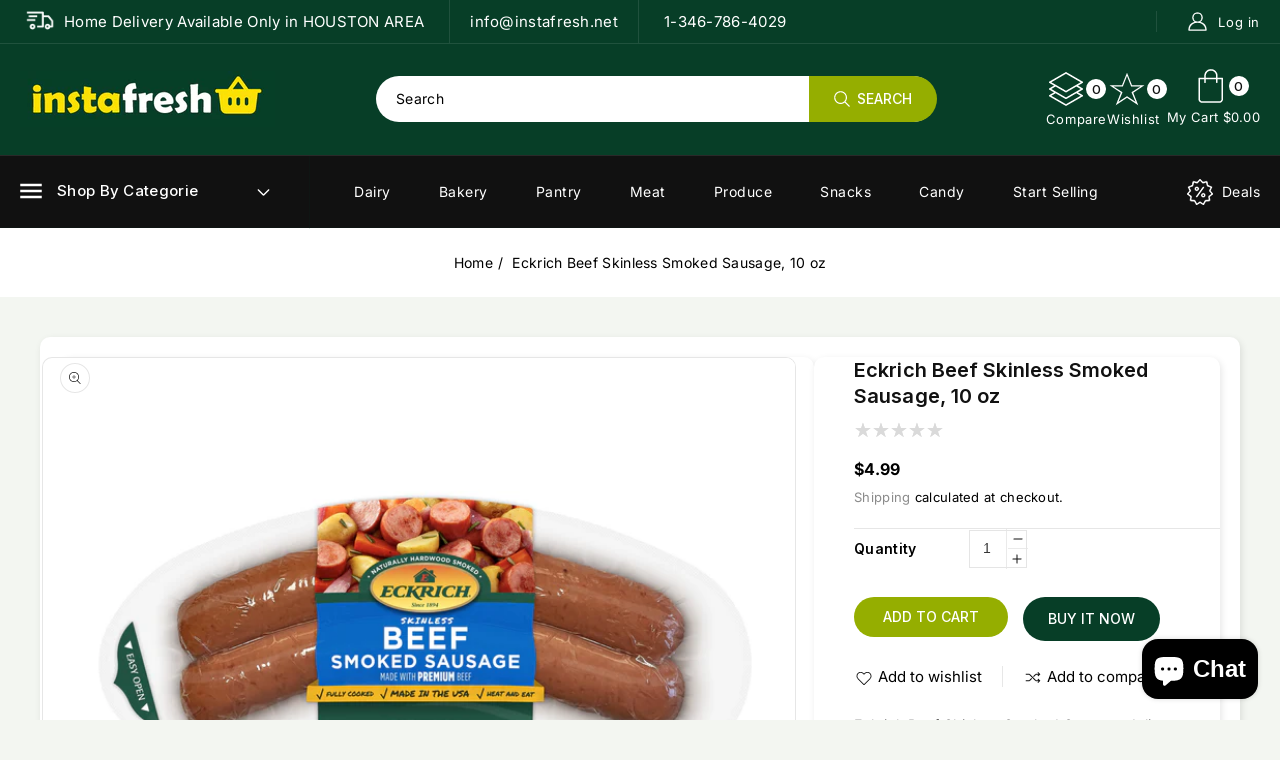

--- FILE ---
content_type: text/html; charset=utf-8
request_url: https://instafresh.net/products/eckrich-beef-skinless-smoked-sausage-10-oz
body_size: 52460
content:
<!doctype html>
<html class="no-js" lang="en">
  <head>
    <meta charset="utf-8">
    <meta http-equiv="X-UA-Compatible" content="IE=edge">
    <meta name="viewport" content="width=device-width,initial-scale=1">
    <meta name="theme-color" content="">
    <link rel="canonical" href="https://05e8ed.myshopify.com/products/eckrich-beef-skinless-smoked-sausage-10-oz">
    <link rel="preconnect" href="https://cdn.shopify.com" crossorigin>
    <link href="https://fonts.googleapis.com/css2?family=Henny+Penny&display=swap" rel="stylesheet">
    <link href="https://fonts.googleapis.com/css2?family=Inter:wght@300;400;500;600;700;800;900&display=swap" rel="stylesheet"><link rel="icon" type="image/png" href="//instafresh.net/cdn/shop/files/Untitled_Design_-_2024-01-15T121654.176.png?crop=center&height=32&v=1705342752&width=32"><link rel="preconnect" href="https://fonts.shopifycdn.com" crossorigin><title>
      Eckrich Beef Skinless Smoked Sausage, 10 oz
 &ndash; instafresh</title>

    
      <meta name="description" content="Eckrich Beef Skinless Smoked Sausage delivers incredibly tender and juicy sausage flavor with every bite. This smoked sausage is fully cooked, so you can prepare it exactly how you like. Cook the sausage low and slow on the grill until it?s sizzling with flavor or simmer the meat on the stovetop for a nice and juicy sa">
    

    

<meta property="og:site_name" content="instafresh">
<meta property="og:url" content="https://05e8ed.myshopify.com/products/eckrich-beef-skinless-smoked-sausage-10-oz">
<meta property="og:title" content="Eckrich Beef Skinless Smoked Sausage, 10 oz">
<meta property="og:type" content="product">
<meta property="og:description" content="Eckrich Beef Skinless Smoked Sausage delivers incredibly tender and juicy sausage flavor with every bite. This smoked sausage is fully cooked, so you can prepare it exactly how you like. Cook the sausage low and slow on the grill until it?s sizzling with flavor or simmer the meat on the stovetop for a nice and juicy sa"><meta property="og:image" content="http://instafresh.net/cdn/shop/products/Eckrich-Beef-Skinless-Smoked-Sausage-10-oz_3e5f6ec8-2034-42c7-be9b-48b6eb72c17c.cb48c9111dabe1250fb1f22adc708971.jpg?v=1703149330">
  <meta property="og:image:secure_url" content="https://instafresh.net/cdn/shop/products/Eckrich-Beef-Skinless-Smoked-Sausage-10-oz_3e5f6ec8-2034-42c7-be9b-48b6eb72c17c.cb48c9111dabe1250fb1f22adc708971.jpg?v=1703149330">
  <meta property="og:image:width" content="4032">
  <meta property="og:image:height" content="3024"><meta property="og:price:amount" content="4.99">
  <meta property="og:price:currency" content="USD"><meta name="twitter:site" content="@#"><meta name="twitter:card" content="summary_large_image">
<meta name="twitter:title" content="Eckrich Beef Skinless Smoked Sausage, 10 oz">
<meta name="twitter:description" content="Eckrich Beef Skinless Smoked Sausage delivers incredibly tender and juicy sausage flavor with every bite. This smoked sausage is fully cooked, so you can prepare it exactly how you like. Cook the sausage low and slow on the grill until it?s sizzling with flavor or simmer the meat on the stovetop for a nice and juicy sa">

    <link href="//instafresh.net/cdn/shop/t/2/assets/owl.carousel.css?v=8645030840054873621705047132" rel="stylesheet" type="text/css" media="all" /> 
    <link href="//instafresh.net/cdn/shop/t/2/assets/owl.theme.css?v=34605300280296308671705047132" rel="stylesheet" type="text/css" media="all" />
    <script src="//instafresh.net/cdn/shop/t/2/assets/global.js?v=102313669780522024301705047132" defer="defer"></script>
    <script src="//instafresh.net/cdn/shop/t/2/assets/owl.carousel.min.js?v=114319823024521139561705047132" defer="defer"></script>
    <script src="//ajax.googleapis.com/ajax/libs/jquery/3.6.0/jquery.min.js" type="text/javascript"></script>

    
    
    <script>window.performance && window.performance.mark && window.performance.mark('shopify.content_for_header.start');</script><meta name="google-site-verification" content="xm7wK3KQCQDkR7gie2bHDm_Fz8yb35dZKdJ8FhXpztU">
<meta id="shopify-digital-wallet" name="shopify-digital-wallet" content="/67679846657/digital_wallets/dialog">
<meta name="shopify-checkout-api-token" content="e9dfa5bc3dc981bfafff3b2c151143a6">
<meta id="in-context-paypal-metadata" data-shop-id="67679846657" data-venmo-supported="true" data-environment="production" data-locale="en_US" data-paypal-v4="true" data-currency="USD">
<link rel="alternate" type="application/json+oembed" href="https://05e8ed.myshopify.com/products/eckrich-beef-skinless-smoked-sausage-10-oz.oembed">
<script async="async" src="/checkouts/internal/preloads.js?locale=en-US"></script>
<script id="shopify-features" type="application/json">{"accessToken":"e9dfa5bc3dc981bfafff3b2c151143a6","betas":["rich-media-storefront-analytics"],"domain":"instafresh.net","predictiveSearch":true,"shopId":67679846657,"locale":"en"}</script>
<script>var Shopify = Shopify || {};
Shopify.shop = "05e8ed.myshopify.com";
Shopify.locale = "en";
Shopify.currency = {"active":"USD","rate":"1.0"};
Shopify.country = "US";
Shopify.theme = {"name":"Grocerygo-installer","id":139099111681,"schema_name":"Grocerygo","schema_version":"5.0.0","theme_store_id":null,"role":"main"};
Shopify.theme.handle = "null";
Shopify.theme.style = {"id":null,"handle":null};
Shopify.cdnHost = "instafresh.net/cdn";
Shopify.routes = Shopify.routes || {};
Shopify.routes.root = "/";</script>
<script type="module">!function(o){(o.Shopify=o.Shopify||{}).modules=!0}(window);</script>
<script>!function(o){function n(){var o=[];function n(){o.push(Array.prototype.slice.apply(arguments))}return n.q=o,n}var t=o.Shopify=o.Shopify||{};t.loadFeatures=n(),t.autoloadFeatures=n()}(window);</script>
<script id="shop-js-analytics" type="application/json">{"pageType":"product"}</script>
<script defer="defer" async type="module" src="//instafresh.net/cdn/shopifycloud/shop-js/modules/v2/client.init-shop-cart-sync_DlSlHazZ.en.esm.js"></script>
<script defer="defer" async type="module" src="//instafresh.net/cdn/shopifycloud/shop-js/modules/v2/chunk.common_D16XZWos.esm.js"></script>
<script type="module">
  await import("//instafresh.net/cdn/shopifycloud/shop-js/modules/v2/client.init-shop-cart-sync_DlSlHazZ.en.esm.js");
await import("//instafresh.net/cdn/shopifycloud/shop-js/modules/v2/chunk.common_D16XZWos.esm.js");

  window.Shopify.SignInWithShop?.initShopCartSync?.({"fedCMEnabled":true,"windoidEnabled":true});

</script>
<script>(function() {
  var isLoaded = false;
  function asyncLoad() {
    if (isLoaded) return;
    isLoaded = true;
    var urls = ["https:\/\/shipping-bar.conversionbear.com\/script?app=shipping_bar\u0026shop=05e8ed.myshopify.com"];
    for (var i = 0; i < urls.length; i++) {
      var s = document.createElement('script');
      s.type = 'text/javascript';
      s.async = true;
      s.src = urls[i];
      var x = document.getElementsByTagName('script')[0];
      x.parentNode.insertBefore(s, x);
    }
  };
  if(window.attachEvent) {
    window.attachEvent('onload', asyncLoad);
  } else {
    window.addEventListener('load', asyncLoad, false);
  }
})();</script>
<script id="__st">var __st={"a":67679846657,"offset":-21600,"reqid":"4c3587ff-d8ca-46f4-8538-57c97f020b38-1768592168","pageurl":"instafresh.net\/products\/eckrich-beef-skinless-smoked-sausage-10-oz","u":"f6c295bc6c3f","p":"product","rtyp":"product","rid":8138800857345};</script>
<script>window.ShopifyPaypalV4VisibilityTracking = true;</script>
<script id="captcha-bootstrap">!function(){'use strict';const t='contact',e='account',n='new_comment',o=[[t,t],['blogs',n],['comments',n],[t,'customer']],c=[[e,'customer_login'],[e,'guest_login'],[e,'recover_customer_password'],[e,'create_customer']],r=t=>t.map((([t,e])=>`form[action*='/${t}']:not([data-nocaptcha='true']) input[name='form_type'][value='${e}']`)).join(','),a=t=>()=>t?[...document.querySelectorAll(t)].map((t=>t.form)):[];function s(){const t=[...o],e=r(t);return a(e)}const i='password',u='form_key',d=['recaptcha-v3-token','g-recaptcha-response','h-captcha-response',i],f=()=>{try{return window.sessionStorage}catch{return}},m='__shopify_v',_=t=>t.elements[u];function p(t,e,n=!1){try{const o=window.sessionStorage,c=JSON.parse(o.getItem(e)),{data:r}=function(t){const{data:e,action:n}=t;return t[m]||n?{data:e,action:n}:{data:t,action:n}}(c);for(const[e,n]of Object.entries(r))t.elements[e]&&(t.elements[e].value=n);n&&o.removeItem(e)}catch(o){console.error('form repopulation failed',{error:o})}}const l='form_type',E='cptcha';function T(t){t.dataset[E]=!0}const w=window,h=w.document,L='Shopify',v='ce_forms',y='captcha';let A=!1;((t,e)=>{const n=(g='f06e6c50-85a8-45c8-87d0-21a2b65856fe',I='https://cdn.shopify.com/shopifycloud/storefront-forms-hcaptcha/ce_storefront_forms_captcha_hcaptcha.v1.5.2.iife.js',D={infoText:'Protected by hCaptcha',privacyText:'Privacy',termsText:'Terms'},(t,e,n)=>{const o=w[L][v],c=o.bindForm;if(c)return c(t,g,e,D).then(n);var r;o.q.push([[t,g,e,D],n]),r=I,A||(h.body.append(Object.assign(h.createElement('script'),{id:'captcha-provider',async:!0,src:r})),A=!0)});var g,I,D;w[L]=w[L]||{},w[L][v]=w[L][v]||{},w[L][v].q=[],w[L][y]=w[L][y]||{},w[L][y].protect=function(t,e){n(t,void 0,e),T(t)},Object.freeze(w[L][y]),function(t,e,n,w,h,L){const[v,y,A,g]=function(t,e,n){const i=e?o:[],u=t?c:[],d=[...i,...u],f=r(d),m=r(i),_=r(d.filter((([t,e])=>n.includes(e))));return[a(f),a(m),a(_),s()]}(w,h,L),I=t=>{const e=t.target;return e instanceof HTMLFormElement?e:e&&e.form},D=t=>v().includes(t);t.addEventListener('submit',(t=>{const e=I(t);if(!e)return;const n=D(e)&&!e.dataset.hcaptchaBound&&!e.dataset.recaptchaBound,o=_(e),c=g().includes(e)&&(!o||!o.value);(n||c)&&t.preventDefault(),c&&!n&&(function(t){try{if(!f())return;!function(t){const e=f();if(!e)return;const n=_(t);if(!n)return;const o=n.value;o&&e.removeItem(o)}(t);const e=Array.from(Array(32),(()=>Math.random().toString(36)[2])).join('');!function(t,e){_(t)||t.append(Object.assign(document.createElement('input'),{type:'hidden',name:u})),t.elements[u].value=e}(t,e),function(t,e){const n=f();if(!n)return;const o=[...t.querySelectorAll(`input[type='${i}']`)].map((({name:t})=>t)),c=[...d,...o],r={};for(const[a,s]of new FormData(t).entries())c.includes(a)||(r[a]=s);n.setItem(e,JSON.stringify({[m]:1,action:t.action,data:r}))}(t,e)}catch(e){console.error('failed to persist form',e)}}(e),e.submit())}));const S=(t,e)=>{t&&!t.dataset[E]&&(n(t,e.some((e=>e===t))),T(t))};for(const o of['focusin','change'])t.addEventListener(o,(t=>{const e=I(t);D(e)&&S(e,y())}));const B=e.get('form_key'),M=e.get(l),P=B&&M;t.addEventListener('DOMContentLoaded',(()=>{const t=y();if(P)for(const e of t)e.elements[l].value===M&&p(e,B);[...new Set([...A(),...v().filter((t=>'true'===t.dataset.shopifyCaptcha))])].forEach((e=>S(e,t)))}))}(h,new URLSearchParams(w.location.search),n,t,e,['guest_login'])})(!0,!0)}();</script>
<script integrity="sha256-4kQ18oKyAcykRKYeNunJcIwy7WH5gtpwJnB7kiuLZ1E=" data-source-attribution="shopify.loadfeatures" defer="defer" src="//instafresh.net/cdn/shopifycloud/storefront/assets/storefront/load_feature-a0a9edcb.js" crossorigin="anonymous"></script>
<script data-source-attribution="shopify.dynamic_checkout.dynamic.init">var Shopify=Shopify||{};Shopify.PaymentButton=Shopify.PaymentButton||{isStorefrontPortableWallets:!0,init:function(){window.Shopify.PaymentButton.init=function(){};var t=document.createElement("script");t.src="https://instafresh.net/cdn/shopifycloud/portable-wallets/latest/portable-wallets.en.js",t.type="module",document.head.appendChild(t)}};
</script>
<script data-source-attribution="shopify.dynamic_checkout.buyer_consent">
  function portableWalletsHideBuyerConsent(e){var t=document.getElementById("shopify-buyer-consent"),n=document.getElementById("shopify-subscription-policy-button");t&&n&&(t.classList.add("hidden"),t.setAttribute("aria-hidden","true"),n.removeEventListener("click",e))}function portableWalletsShowBuyerConsent(e){var t=document.getElementById("shopify-buyer-consent"),n=document.getElementById("shopify-subscription-policy-button");t&&n&&(t.classList.remove("hidden"),t.removeAttribute("aria-hidden"),n.addEventListener("click",e))}window.Shopify?.PaymentButton&&(window.Shopify.PaymentButton.hideBuyerConsent=portableWalletsHideBuyerConsent,window.Shopify.PaymentButton.showBuyerConsent=portableWalletsShowBuyerConsent);
</script>
<script>
  function portableWalletsCleanup(e){e&&e.src&&console.error("Failed to load portable wallets script "+e.src);var t=document.querySelectorAll("shopify-accelerated-checkout .shopify-payment-button__skeleton, shopify-accelerated-checkout-cart .wallet-cart-button__skeleton"),e=document.getElementById("shopify-buyer-consent");for(let e=0;e<t.length;e++)t[e].remove();e&&e.remove()}function portableWalletsNotLoadedAsModule(e){e instanceof ErrorEvent&&"string"==typeof e.message&&e.message.includes("import.meta")&&"string"==typeof e.filename&&e.filename.includes("portable-wallets")&&(window.removeEventListener("error",portableWalletsNotLoadedAsModule),window.Shopify.PaymentButton.failedToLoad=e,"loading"===document.readyState?document.addEventListener("DOMContentLoaded",window.Shopify.PaymentButton.init):window.Shopify.PaymentButton.init())}window.addEventListener("error",portableWalletsNotLoadedAsModule);
</script>

<script type="module" src="https://instafresh.net/cdn/shopifycloud/portable-wallets/latest/portable-wallets.en.js" onError="portableWalletsCleanup(this)" crossorigin="anonymous"></script>
<script nomodule>
  document.addEventListener("DOMContentLoaded", portableWalletsCleanup);
</script>

<link id="shopify-accelerated-checkout-styles" rel="stylesheet" media="screen" href="https://instafresh.net/cdn/shopifycloud/portable-wallets/latest/accelerated-checkout-backwards-compat.css" crossorigin="anonymous">
<style id="shopify-accelerated-checkout-cart">
        #shopify-buyer-consent {
  margin-top: 1em;
  display: inline-block;
  width: 100%;
}

#shopify-buyer-consent.hidden {
  display: none;
}

#shopify-subscription-policy-button {
  background: none;
  border: none;
  padding: 0;
  text-decoration: underline;
  font-size: inherit;
  cursor: pointer;
}

#shopify-subscription-policy-button::before {
  box-shadow: none;
}

      </style>
<script id="sections-script" data-sections="product-recommendations,announcement-bar,header" defer="defer" src="//instafresh.net/cdn/shop/t/2/compiled_assets/scripts.js?19072"></script>
<script>window.performance && window.performance.mark && window.performance.mark('shopify.content_for_header.end');</script>


    <style data-shopify>
      @font-face {
  font-family: Inter;
  font-weight: 400;
  font-style: normal;
  font-display: swap;
  src: url("//instafresh.net/cdn/fonts/inter/inter_n4.b2a3f24c19b4de56e8871f609e73ca7f6d2e2bb9.woff2") format("woff2"),
       url("//instafresh.net/cdn/fonts/inter/inter_n4.af8052d517e0c9ffac7b814872cecc27ae1fa132.woff") format("woff");
}

      @font-face {
  font-family: Inter;
  font-weight: 700;
  font-style: normal;
  font-display: swap;
  src: url("//instafresh.net/cdn/fonts/inter/inter_n7.02711e6b374660cfc7915d1afc1c204e633421e4.woff2") format("woff2"),
       url("//instafresh.net/cdn/fonts/inter/inter_n7.6dab87426f6b8813070abd79972ceaf2f8d3b012.woff") format("woff");
}

      @font-face {
  font-family: Inter;
  font-weight: 400;
  font-style: italic;
  font-display: swap;
  src: url("//instafresh.net/cdn/fonts/inter/inter_i4.feae1981dda792ab80d117249d9c7e0f1017e5b3.woff2") format("woff2"),
       url("//instafresh.net/cdn/fonts/inter/inter_i4.62773b7113d5e5f02c71486623cf828884c85c6e.woff") format("woff");
}

      @font-face {
  font-family: Inter;
  font-weight: 700;
  font-style: italic;
  font-display: swap;
  src: url("//instafresh.net/cdn/fonts/inter/inter_i7.b377bcd4cc0f160622a22d638ae7e2cd9b86ea4c.woff2") format("woff2"),
       url("//instafresh.net/cdn/fonts/inter/inter_i7.7c69a6a34e3bb44fcf6f975857e13b9a9b25beb4.woff") format("woff");
}

      @font-face {
  font-family: Inter;
  font-weight: 400;
  font-style: normal;
  font-display: swap;
  src: url("//instafresh.net/cdn/fonts/inter/inter_n4.b2a3f24c19b4de56e8871f609e73ca7f6d2e2bb9.woff2") format("woff2"),
       url("//instafresh.net/cdn/fonts/inter/inter_n4.af8052d517e0c9ffac7b814872cecc27ae1fa132.woff") format("woff");
}


      :root {
        --font-body-family: Inter, sans-serif;
        --font-body-style: normal;
        --font-body-weight: 400;
        --font-body-weight-bold: 700;

        --font-heading-family: Inter, sans-serif;
        --font-heading-style: normal;
        --font-heading-weight: 400;

        --font-body-scale: 1.0;
        --font-heading-scale: 1.0;

        --color-base-text: 17, 17, 17;
        --color-shadow: 17, 17, 17;
        --color-base-background-1-text: 17, 17, 17;
        --color-base-background-1: 255, 255, 255;
        --color-base-background-2: 149, 174, 0;
        --color-base-background-2-text: 255, 255, 255;
        --color-base-solid-button-labels: 17, 17, 17;
        --color-base-outline-button-labels: 119, 119, 119;
        --color-base-accent-1: 149, 174, 0;
        --color-base-accent-1-text: 255, 255, 255;
        --color-base-accent-2: 7, 62, 39;
        --color-base-accent-2-text: 255, 255, 255;
        --color-base-button-background-text: 255, 255, 255;
        --color-base-button-background: 149, 174, 0;
        --color-base-button-background-hover-text: 255, 255, 255;
        --color-base-button-background-hover: 7, 62, 39;
        --payment-terms-background-color: #ffffff;

      
        --color-base-announcement-1-bg: 7, 62, 39;
        --color-base-announcement-1-text: 255, 255, 255;
        --color-base-announcement-2-bg: 243, 246, 241;
        --color-base-announcement-2-text: 17, 17, 17;
        --color-base-announcement-3-bg: 149, 174, 0;
        --color-base-announcement-3-text: 255, 255, 255;
      
 
        --color-base-header-1-bg: 7, 62, 39;
        --color-base-header-1-text: 255, 255, 255;
       --color-base-header-1-bottom-bg: 243, 246, 241;
        --color-base-header-1-bottom-text: 17, 17, 17;
        --color-base-header-2-bg: 149, 174, 0;
        --color-base-header-2-text: 255, 255, 255;
        --color-base-header-2-bottom-bg: 7, 62, 39;
        --color-base-header-2-bottom-text: 255, 255, 255;
        --color-base-header-3-bg: 243, 246, 241;
        --color-base-header-3-text: 17, 17, 17;
        --color-base-header-3-bottom-bg: 255, 255, 255;
        --color-base-header-3-bottom-text: 17, 17, 17;
        --color-base-header-4-bg: 255, 255, 255;
        --color-base-header-4-text: 17, 17, 17;
        --color-base-header-4-bottom-bg: 149, 174, 0;
        --color-base-header-4-bottom-text: 255, 255, 255;
        --color-base-header-5-bg: 255, 255, 255;
        --color-base-header-5-text: 17, 17, 17;
        --color-base-header-5-bottom-bg: 7, 62, 39;
        --color-base-header-5-bottom-text: 255, 255, 255;
        --color-base-header-6-bg: 7, 62, 39;
        --color-base-header-6-text: 255, 255, 255;
        --color-base-header-6-bottom-bg: 17, 17, 17;
        --color-base-header-6-bottom-text: 255, 255, 255;

        --color-base-footer-1-bg: 7, 62, 39;
        --color-base-footer-1-text: 205, 228, 218;
        --color-base-footer-1-bottom-bg: 7, 62, 39;
        --color-base-footer-1-bottom-text: 205, 228, 218;
        --color-base-footer-2-bg: 7, 62, 39;
        --color-base-footer-2-text: 255, 255, 255;
        --color-base-footer-2-bottom-bg: 149, 174, 0;
        --color-base-footer-2-bottom-text: 255, 255, 255;
        --color-base-footer-3-bg: 255, 255, 255;
        --color-base-footer-3-text: 17, 17, 17;
        --color-base-footer-3-bottom-bg: 255, 255, 255;
        --color-base-footer-3-bottom-text: 17, 17, 17;
        --color-base-footer-4-bg: 255, 255, 255;
        --color-base-footer-4-text: 17, 17, 17;
        --color-base-footer-4-bottom-bg: 149, 174, 0;
        --color-base-footer-4-bottom-text: 255, 255, 255;
        --color-base-footer-5-bg: 255, 255, 255;
        --color-base-footer-5-text: 7, 62, 39;
        --color-base-footer-5-bottom-bg: 7, 62, 39;
        --color-base-footer-5-bottom-text: 255, 255, 255;
        --color-base-footer-6-bg: 7, 62, 39;
        --color-base-footer-6-text: 255, 255, 255;
        --color-base-footer-6-bottom-bg: 7, 62, 39;
        --color-base-footer-6-bottom-text: 255, 255, 255;

        --gradient-base-background-1: #ffffff;
        --gradient-base-background-2: #95ae00;
        --gradient-base-accent-1: linear-gradient(100deg, rgba(12, 23, 52, 1) 100%, rgba(54, 212, 255, 1) 100%, rgba(13, 82, 173, 1) 100%);
        --gradient-base-accent-2: linear-gradient(0deg, rgba(198, 192, 192, 1) 100%, rgba(120, 196, 245, 1) 100%);
      	--color-rating-empty: #dadada;
      	--color-rating-filled: #ffc30e;

        --media-padding: px;
        --media-border-opacity: 1.0;
        --media-border-width: 1px;
        --media-radius: 4px;
        --media-border-radius: 10px;
        --media-shadow-opacity: 0.0;
        --media-shadow-horizontal-offset: 0px;
        --media-shadow-vertical-offset: 0px;
        --media-shadow-blur-radius: 0px;

        --page-width: 164rem;
        --page-width-margin: 0rem;

        --card-image-padding: 2.0rem;
        --card-corner-radius: 0.0rem;
        --card-text-alignment: left;
        --card-border-width: 0.1rem;
        --card-border-opacity: 0.1;
        --card-shadow-opacity: 0.1;
        --card-shadow-horizontal-offset: 0.0rem;
        --card-shadow-vertical-offset: 0.0rem;
        --card-shadow-blur-radius: 0.0rem;

        --badge-corner-radius: 4.0rem;

        --popup-border-width: 1px;
        --popup-border-opacity: 0.1;
        --popup-corner-radius: 0px;
        --popup-shadow-opacity: 0.0;
        --popup-shadow-horizontal-offset: 0px;
        --popup-shadow-vertical-offset: 0px;
        --popup-shadow-blur-radius: 0px;

        --drawer-border-width: 4px;
        --drawer-border-opacity: 0.1;
        --drawer-shadow-opacity: 0.0;
        --drawer-shadow-horizontal-offset: 0px;
        --drawer-shadow-vertical-offset: 0px;
        --drawer-shadow-blur-radius: 0px;

        --spacing-sections-desktop: 0px;
        --spacing-sections-mobile: 0px;

        --grid-desktop-vertical-spacing: 14px;
        --grid-desktop-horizontal-spacing: 18px;
        --grid-mobile-vertical-spacing: 9.333333333333334px;
        --grid-mobile-horizontal-spacing: 12.0px;

        --text-boxes-border-opacity: 0.0;
        --text-boxes-border-width: 0px;
        --text-boxes-radius: 0px;
        --text-boxes-shadow-opacity: 0.0;
        --text-boxes-shadow-horizontal-offset: 0px;
        --text-boxes-shadow-vertical-offset: 0px;
        --text-boxes-shadow-blur-radius: 0px;

        --buttons-radius: 40px;
        --buttons-radius-outset: 41px;
        --buttons-border-width: 1px;
        --buttons-border-opacity: 1.0;
        --buttons-shadow-opacity: 0.0;
        --buttons-shadow-horizontal-offset: 0px;
        --buttons-shadow-vertical-offset: 0px;
        --buttons-shadow-blur-radius: 0px;
        --buttons-border-offset: 0.3px;

        --inputs-radius: 4px;
        --inputs-border-width: 1px;
        --inputs-border-opacity: 1.0;
        --inputs-shadow-opacity: 0.0;
        --inputs-shadow-horizontal-offset: 0px;
        --inputs-margin-offset: 0px;
        --inputs-shadow-vertical-offset: 0px;
        --inputs-shadow-blur-radius: 0px;
        --inputs-radius-outset: 5px;

        --variant-pills-radius: 40px;
        --variant-pills-border-width: 1px;
        --variant-pills-border-opacity: 0.55;
        --variant-pills-shadow-opacity: 0.0;
        --variant-pills-shadow-horizontal-offset: 0px;
        --variant-pills-shadow-vertical-offset: 0px;
        --variant-pills-shadow-blur-radius: 0px;
      }

      *,
      *::before,
      *::after {
        box-sizing: inherit;
      }

      html {
        box-sizing: border-box;
        font-size: calc(var(--font-body-scale) * 62.5%);
        height: 100%;
      }

      body {
        display: grid;
        grid-template-rows: auto auto 1fr auto;
        grid-template-columns: 100%;
        min-height: 100%;
        margin: 0;
        font-size: 14px;
        letter-spacing: 0.3px;
        line-height: calc(1 + 0.8 / var(--font-body-scale));
        font-family:var(--font-body-family);
        font-style: var(--font-body-style);
        font-weight: 400;
        color: rgb(var(--color-base-outline-button-labels));
        background: #f3f6f1;
      }
      body.stick {
          overflow: hidden;
      }

      @media screen and (max-width: 479px) {
        body {
          font-size: 13px;
        }
      }
    </style>

    <link href="//instafresh.net/cdn/shop/t/2/assets/base.css?v=140673670490387727451708458897" rel="stylesheet" type="text/css" media="all" />
<link rel="preload" as="font" href="//instafresh.net/cdn/fonts/inter/inter_n4.b2a3f24c19b4de56e8871f609e73ca7f6d2e2bb9.woff2" type="font/woff2" crossorigin><link rel="preload" as="font" href="//instafresh.net/cdn/fonts/inter/inter_n4.b2a3f24c19b4de56e8871f609e73ca7f6d2e2bb9.woff2" type="font/woff2" crossorigin>
<link rel="stylesheet" href="//instafresh.net/cdn/shop/t/2/assets/component-predictive-search.css?v=150436575370846437511705047131" media="print" onload="this.media='all'"><script>document.documentElement.className = document.documentElement.className.replace('no-js', 'js');
    if (Shopify.designMode) {
      document.documentElement.classList.add('shopify-design-mode');
    }
    </script><!-- Start Advanced Store Localization Code: https://apps.shopify.com/advanced-geo-functions --> 
<script rel="asl_jquery" src="https://code.jquery.com/jquery-3.6.0.min.js"></script><script type="text/javascript">
window.asl_location_override = function(type, location){
    localStorage.removeItem('country_override');
    localStorage.removeItem('region_override');
    localStorage.removeItem('zip_override');
    if(typeof location === '') localStorage.removeItem(type);
    else localStorage.setItem(type, location);
}
window.asl_deferload = function(){
    const asl_params = new URLSearchParams(window.location.search);
    var asl_override = '';     
    if(asl_params.has('region_redirected')) { localStorage.removeItem('zip_override'); localStorage.removeItem('country_override'); localStorage.removeItem('region_override'); }
        else if(asl_params.has('country_override')) { asl_override = '&country_override='+asl_params.get('country_override');  }
    else if(asl_params.has('region_override')){ asl_override = '&region_override='+asl_params.get('region_override');  localStorage.removeItem('country_override'); }
        else if(localStorage.getItem('country_override') !== null && localStorage.getItem('country_override') !== '')  asl_override = '&country_overridden='+localStorage.getItem('country_override');
    else if(localStorage.getItem('region_override') !== null && localStorage.getItem('region_override') !== '')  asl_override = '&region_overridden='+localStorage.getItem('region_override');  


    (function($){
        var asl_s = document.createElement("script"); 
        asl_s.src = "https://localize.shop-keeper.com/api.js?themeid=139099111681&url="+encodeURIComponent(window.location.toString())+asl_override;
        asl_s.type = 'text/javascript';
        asl_s.onerror = function(){ $('style#asl_cleaner').remove(); $('style#asl_filter').remove(); $('style#asl_custom_filters').remove(); }
        try{
            document.getElementsByTagName("head")[0].appendChild(asl_s);
        } catch(error){
            $('style#asl_cleaner').remove(); 
            $('style#asl_custom_filters').remove();
            $('style#asl_filter').remove(); 
        }
    })(jQuery);
}
if(typeof jQuery === 'undefined'){
    var asl_jq = document.createElement("script"); 
    console.log('Advanced Store Localization: You should enable jQuery in "System" to speed up loading');
    asl_jq.src = "https://code.jquery.com/jquery-3.6.0.min.js";
    asl_jq.onload = function(){ asl_deferload(); }
    asl_jq.type = 'text/javascript';
    document.getElementsByTagName("head")[0].appendChild(asl_jq);
} else {
    asl_deferload();
}
</script>

<style id="asl_filter">
</style>
<style id="asl_cleaner">
.asl_discard  { visibility: none !important; opacity: 0 !important }
</style>
<style>
    </style>

<!-- End Advanced Store Localization Code --> 

<!-- BEGIN app block: shopify://apps/cbb-add-to-cart/blocks/app-embed-block/a337a7bb-287b-4555-be68-8840dc3d7881 --><script>
    window.codeblackbelt = window.codeblackbelt || {};
    window.codeblackbelt.shop = window.codeblackbelt.shop || '05e8ed.myshopify.com';
    </script><script src="//cdn.codeblackbelt.com/widgets/collections-add-to-cart/main.min.js?version=2026011613-0600" async></script>
<!-- END app block --><script src="https://cdn.shopify.com/extensions/7bc9bb47-adfa-4267-963e-cadee5096caf/inbox-1252/assets/inbox-chat-loader.js" type="text/javascript" defer="defer"></script>
<link href="https://monorail-edge.shopifysvc.com" rel="dns-prefetch">
<script>(function(){if ("sendBeacon" in navigator && "performance" in window) {try {var session_token_from_headers = performance.getEntriesByType('navigation')[0].serverTiming.find(x => x.name == '_s').description;} catch {var session_token_from_headers = undefined;}var session_cookie_matches = document.cookie.match(/_shopify_s=([^;]*)/);var session_token_from_cookie = session_cookie_matches && session_cookie_matches.length === 2 ? session_cookie_matches[1] : "";var session_token = session_token_from_headers || session_token_from_cookie || "";function handle_abandonment_event(e) {var entries = performance.getEntries().filter(function(entry) {return /monorail-edge.shopifysvc.com/.test(entry.name);});if (!window.abandonment_tracked && entries.length === 0) {window.abandonment_tracked = true;var currentMs = Date.now();var navigation_start = performance.timing.navigationStart;var payload = {shop_id: 67679846657,url: window.location.href,navigation_start,duration: currentMs - navigation_start,session_token,page_type: "product"};window.navigator.sendBeacon("https://monorail-edge.shopifysvc.com/v1/produce", JSON.stringify({schema_id: "online_store_buyer_site_abandonment/1.1",payload: payload,metadata: {event_created_at_ms: currentMs,event_sent_at_ms: currentMs}}));}}window.addEventListener('pagehide', handle_abandonment_event);}}());</script>
<script id="web-pixels-manager-setup">(function e(e,d,r,n,o){if(void 0===o&&(o={}),!Boolean(null===(a=null===(i=window.Shopify)||void 0===i?void 0:i.analytics)||void 0===a?void 0:a.replayQueue)){var i,a;window.Shopify=window.Shopify||{};var t=window.Shopify;t.analytics=t.analytics||{};var s=t.analytics;s.replayQueue=[],s.publish=function(e,d,r){return s.replayQueue.push([e,d,r]),!0};try{self.performance.mark("wpm:start")}catch(e){}var l=function(){var e={modern:/Edge?\/(1{2}[4-9]|1[2-9]\d|[2-9]\d{2}|\d{4,})\.\d+(\.\d+|)|Firefox\/(1{2}[4-9]|1[2-9]\d|[2-9]\d{2}|\d{4,})\.\d+(\.\d+|)|Chrom(ium|e)\/(9{2}|\d{3,})\.\d+(\.\d+|)|(Maci|X1{2}).+ Version\/(15\.\d+|(1[6-9]|[2-9]\d|\d{3,})\.\d+)([,.]\d+|)( \(\w+\)|)( Mobile\/\w+|) Safari\/|Chrome.+OPR\/(9{2}|\d{3,})\.\d+\.\d+|(CPU[ +]OS|iPhone[ +]OS|CPU[ +]iPhone|CPU IPhone OS|CPU iPad OS)[ +]+(15[._]\d+|(1[6-9]|[2-9]\d|\d{3,})[._]\d+)([._]\d+|)|Android:?[ /-](13[3-9]|1[4-9]\d|[2-9]\d{2}|\d{4,})(\.\d+|)(\.\d+|)|Android.+Firefox\/(13[5-9]|1[4-9]\d|[2-9]\d{2}|\d{4,})\.\d+(\.\d+|)|Android.+Chrom(ium|e)\/(13[3-9]|1[4-9]\d|[2-9]\d{2}|\d{4,})\.\d+(\.\d+|)|SamsungBrowser\/([2-9]\d|\d{3,})\.\d+/,legacy:/Edge?\/(1[6-9]|[2-9]\d|\d{3,})\.\d+(\.\d+|)|Firefox\/(5[4-9]|[6-9]\d|\d{3,})\.\d+(\.\d+|)|Chrom(ium|e)\/(5[1-9]|[6-9]\d|\d{3,})\.\d+(\.\d+|)([\d.]+$|.*Safari\/(?![\d.]+ Edge\/[\d.]+$))|(Maci|X1{2}).+ Version\/(10\.\d+|(1[1-9]|[2-9]\d|\d{3,})\.\d+)([,.]\d+|)( \(\w+\)|)( Mobile\/\w+|) Safari\/|Chrome.+OPR\/(3[89]|[4-9]\d|\d{3,})\.\d+\.\d+|(CPU[ +]OS|iPhone[ +]OS|CPU[ +]iPhone|CPU IPhone OS|CPU iPad OS)[ +]+(10[._]\d+|(1[1-9]|[2-9]\d|\d{3,})[._]\d+)([._]\d+|)|Android:?[ /-](13[3-9]|1[4-9]\d|[2-9]\d{2}|\d{4,})(\.\d+|)(\.\d+|)|Mobile Safari.+OPR\/([89]\d|\d{3,})\.\d+\.\d+|Android.+Firefox\/(13[5-9]|1[4-9]\d|[2-9]\d{2}|\d{4,})\.\d+(\.\d+|)|Android.+Chrom(ium|e)\/(13[3-9]|1[4-9]\d|[2-9]\d{2}|\d{4,})\.\d+(\.\d+|)|Android.+(UC? ?Browser|UCWEB|U3)[ /]?(15\.([5-9]|\d{2,})|(1[6-9]|[2-9]\d|\d{3,})\.\d+)\.\d+|SamsungBrowser\/(5\.\d+|([6-9]|\d{2,})\.\d+)|Android.+MQ{2}Browser\/(14(\.(9|\d{2,})|)|(1[5-9]|[2-9]\d|\d{3,})(\.\d+|))(\.\d+|)|K[Aa][Ii]OS\/(3\.\d+|([4-9]|\d{2,})\.\d+)(\.\d+|)/},d=e.modern,r=e.legacy,n=navigator.userAgent;return n.match(d)?"modern":n.match(r)?"legacy":"unknown"}(),u="modern"===l?"modern":"legacy",c=(null!=n?n:{modern:"",legacy:""})[u],f=function(e){return[e.baseUrl,"/wpm","/b",e.hashVersion,"modern"===e.buildTarget?"m":"l",".js"].join("")}({baseUrl:d,hashVersion:r,buildTarget:u}),m=function(e){var d=e.version,r=e.bundleTarget,n=e.surface,o=e.pageUrl,i=e.monorailEndpoint;return{emit:function(e){var a=e.status,t=e.errorMsg,s=(new Date).getTime(),l=JSON.stringify({metadata:{event_sent_at_ms:s},events:[{schema_id:"web_pixels_manager_load/3.1",payload:{version:d,bundle_target:r,page_url:o,status:a,surface:n,error_msg:t},metadata:{event_created_at_ms:s}}]});if(!i)return console&&console.warn&&console.warn("[Web Pixels Manager] No Monorail endpoint provided, skipping logging."),!1;try{return self.navigator.sendBeacon.bind(self.navigator)(i,l)}catch(e){}var u=new XMLHttpRequest;try{return u.open("POST",i,!0),u.setRequestHeader("Content-Type","text/plain"),u.send(l),!0}catch(e){return console&&console.warn&&console.warn("[Web Pixels Manager] Got an unhandled error while logging to Monorail."),!1}}}}({version:r,bundleTarget:l,surface:e.surface,pageUrl:self.location.href,monorailEndpoint:e.monorailEndpoint});try{o.browserTarget=l,function(e){var d=e.src,r=e.async,n=void 0===r||r,o=e.onload,i=e.onerror,a=e.sri,t=e.scriptDataAttributes,s=void 0===t?{}:t,l=document.createElement("script"),u=document.querySelector("head"),c=document.querySelector("body");if(l.async=n,l.src=d,a&&(l.integrity=a,l.crossOrigin="anonymous"),s)for(var f in s)if(Object.prototype.hasOwnProperty.call(s,f))try{l.dataset[f]=s[f]}catch(e){}if(o&&l.addEventListener("load",o),i&&l.addEventListener("error",i),u)u.appendChild(l);else{if(!c)throw new Error("Did not find a head or body element to append the script");c.appendChild(l)}}({src:f,async:!0,onload:function(){if(!function(){var e,d;return Boolean(null===(d=null===(e=window.Shopify)||void 0===e?void 0:e.analytics)||void 0===d?void 0:d.initialized)}()){var d=window.webPixelsManager.init(e)||void 0;if(d){var r=window.Shopify.analytics;r.replayQueue.forEach((function(e){var r=e[0],n=e[1],o=e[2];d.publishCustomEvent(r,n,o)})),r.replayQueue=[],r.publish=d.publishCustomEvent,r.visitor=d.visitor,r.initialized=!0}}},onerror:function(){return m.emit({status:"failed",errorMsg:"".concat(f," has failed to load")})},sri:function(e){var d=/^sha384-[A-Za-z0-9+/=]+$/;return"string"==typeof e&&d.test(e)}(c)?c:"",scriptDataAttributes:o}),m.emit({status:"loading"})}catch(e){m.emit({status:"failed",errorMsg:(null==e?void 0:e.message)||"Unknown error"})}}})({shopId: 67679846657,storefrontBaseUrl: "https://05e8ed.myshopify.com",extensionsBaseUrl: "https://extensions.shopifycdn.com/cdn/shopifycloud/web-pixels-manager",monorailEndpoint: "https://monorail-edge.shopifysvc.com/unstable/produce_batch",surface: "storefront-renderer",enabledBetaFlags: ["2dca8a86"],webPixelsConfigList: [{"id":"473301249","configuration":"{\"config\":\"{\\\"pixel_id\\\":\\\"G-MQT6SBCMGJ\\\",\\\"target_country\\\":\\\"US\\\",\\\"gtag_events\\\":[{\\\"type\\\":\\\"begin_checkout\\\",\\\"action_label\\\":\\\"G-MQT6SBCMGJ\\\"},{\\\"type\\\":\\\"search\\\",\\\"action_label\\\":\\\"G-MQT6SBCMGJ\\\"},{\\\"type\\\":\\\"view_item\\\",\\\"action_label\\\":[\\\"G-MQT6SBCMGJ\\\",\\\"MC-ZK3WWR183J\\\"]},{\\\"type\\\":\\\"purchase\\\",\\\"action_label\\\":[\\\"G-MQT6SBCMGJ\\\",\\\"MC-ZK3WWR183J\\\"]},{\\\"type\\\":\\\"page_view\\\",\\\"action_label\\\":[\\\"G-MQT6SBCMGJ\\\",\\\"MC-ZK3WWR183J\\\"]},{\\\"type\\\":\\\"add_payment_info\\\",\\\"action_label\\\":\\\"G-MQT6SBCMGJ\\\"},{\\\"type\\\":\\\"add_to_cart\\\",\\\"action_label\\\":\\\"G-MQT6SBCMGJ\\\"}],\\\"enable_monitoring_mode\\\":false}\"}","eventPayloadVersion":"v1","runtimeContext":"OPEN","scriptVersion":"b2a88bafab3e21179ed38636efcd8a93","type":"APP","apiClientId":1780363,"privacyPurposes":[],"dataSharingAdjustments":{"protectedCustomerApprovalScopes":["read_customer_address","read_customer_email","read_customer_name","read_customer_personal_data","read_customer_phone"]}},{"id":"shopify-app-pixel","configuration":"{}","eventPayloadVersion":"v1","runtimeContext":"STRICT","scriptVersion":"0450","apiClientId":"shopify-pixel","type":"APP","privacyPurposes":["ANALYTICS","MARKETING"]},{"id":"shopify-custom-pixel","eventPayloadVersion":"v1","runtimeContext":"LAX","scriptVersion":"0450","apiClientId":"shopify-pixel","type":"CUSTOM","privacyPurposes":["ANALYTICS","MARKETING"]}],isMerchantRequest: false,initData: {"shop":{"name":"instafresh","paymentSettings":{"currencyCode":"USD"},"myshopifyDomain":"05e8ed.myshopify.com","countryCode":"US","storefrontUrl":"https:\/\/05e8ed.myshopify.com"},"customer":null,"cart":null,"checkout":null,"productVariants":[{"price":{"amount":4.99,"currencyCode":"USD"},"product":{"title":"Eckrich Beef Skinless Smoked Sausage, 10 oz","vendor":"RIGHTS FRESH MARKET","id":"8138800857345","untranslatedTitle":"Eckrich Beef Skinless Smoked Sausage, 10 oz","url":"\/products\/eckrich-beef-skinless-smoked-sausage-10-oz","type":""},"id":"44290193064193","image":{"src":"\/\/instafresh.net\/cdn\/shop\/products\/Eckrich-Beef-Skinless-Smoked-Sausage-10-oz_3e5f6ec8-2034-42c7-be9b-48b6eb72c17c.cb48c9111dabe1250fb1f22adc708971.jpg?v=1703149330"},"sku":"SKU_1703149315288_840","title":"Default Title","untranslatedTitle":"Default Title"}],"purchasingCompany":null},},"https://instafresh.net/cdn","fcfee988w5aeb613cpc8e4bc33m6693e112",{"modern":"","legacy":""},{"shopId":"67679846657","storefrontBaseUrl":"https:\/\/05e8ed.myshopify.com","extensionBaseUrl":"https:\/\/extensions.shopifycdn.com\/cdn\/shopifycloud\/web-pixels-manager","surface":"storefront-renderer","enabledBetaFlags":"[\"2dca8a86\"]","isMerchantRequest":"false","hashVersion":"fcfee988w5aeb613cpc8e4bc33m6693e112","publish":"custom","events":"[[\"page_viewed\",{}],[\"product_viewed\",{\"productVariant\":{\"price\":{\"amount\":4.99,\"currencyCode\":\"USD\"},\"product\":{\"title\":\"Eckrich Beef Skinless Smoked Sausage, 10 oz\",\"vendor\":\"RIGHTS FRESH MARKET\",\"id\":\"8138800857345\",\"untranslatedTitle\":\"Eckrich Beef Skinless Smoked Sausage, 10 oz\",\"url\":\"\/products\/eckrich-beef-skinless-smoked-sausage-10-oz\",\"type\":\"\"},\"id\":\"44290193064193\",\"image\":{\"src\":\"\/\/instafresh.net\/cdn\/shop\/products\/Eckrich-Beef-Skinless-Smoked-Sausage-10-oz_3e5f6ec8-2034-42c7-be9b-48b6eb72c17c.cb48c9111dabe1250fb1f22adc708971.jpg?v=1703149330\"},\"sku\":\"SKU_1703149315288_840\",\"title\":\"Default Title\",\"untranslatedTitle\":\"Default Title\"}}]]"});</script><script>
  window.ShopifyAnalytics = window.ShopifyAnalytics || {};
  window.ShopifyAnalytics.meta = window.ShopifyAnalytics.meta || {};
  window.ShopifyAnalytics.meta.currency = 'USD';
  var meta = {"product":{"id":8138800857345,"gid":"gid:\/\/shopify\/Product\/8138800857345","vendor":"RIGHTS FRESH MARKET","type":"","handle":"eckrich-beef-skinless-smoked-sausage-10-oz","variants":[{"id":44290193064193,"price":499,"name":"Eckrich Beef Skinless Smoked Sausage, 10 oz","public_title":null,"sku":"SKU_1703149315288_840"}],"remote":false},"page":{"pageType":"product","resourceType":"product","resourceId":8138800857345,"requestId":"4c3587ff-d8ca-46f4-8538-57c97f020b38-1768592168"}};
  for (var attr in meta) {
    window.ShopifyAnalytics.meta[attr] = meta[attr];
  }
</script>
<script class="analytics">
  (function () {
    var customDocumentWrite = function(content) {
      var jquery = null;

      if (window.jQuery) {
        jquery = window.jQuery;
      } else if (window.Checkout && window.Checkout.$) {
        jquery = window.Checkout.$;
      }

      if (jquery) {
        jquery('body').append(content);
      }
    };

    var hasLoggedConversion = function(token) {
      if (token) {
        return document.cookie.indexOf('loggedConversion=' + token) !== -1;
      }
      return false;
    }

    var setCookieIfConversion = function(token) {
      if (token) {
        var twoMonthsFromNow = new Date(Date.now());
        twoMonthsFromNow.setMonth(twoMonthsFromNow.getMonth() + 2);

        document.cookie = 'loggedConversion=' + token + '; expires=' + twoMonthsFromNow;
      }
    }

    var trekkie = window.ShopifyAnalytics.lib = window.trekkie = window.trekkie || [];
    if (trekkie.integrations) {
      return;
    }
    trekkie.methods = [
      'identify',
      'page',
      'ready',
      'track',
      'trackForm',
      'trackLink'
    ];
    trekkie.factory = function(method) {
      return function() {
        var args = Array.prototype.slice.call(arguments);
        args.unshift(method);
        trekkie.push(args);
        return trekkie;
      };
    };
    for (var i = 0; i < trekkie.methods.length; i++) {
      var key = trekkie.methods[i];
      trekkie[key] = trekkie.factory(key);
    }
    trekkie.load = function(config) {
      trekkie.config = config || {};
      trekkie.config.initialDocumentCookie = document.cookie;
      var first = document.getElementsByTagName('script')[0];
      var script = document.createElement('script');
      script.type = 'text/javascript';
      script.onerror = function(e) {
        var scriptFallback = document.createElement('script');
        scriptFallback.type = 'text/javascript';
        scriptFallback.onerror = function(error) {
                var Monorail = {
      produce: function produce(monorailDomain, schemaId, payload) {
        var currentMs = new Date().getTime();
        var event = {
          schema_id: schemaId,
          payload: payload,
          metadata: {
            event_created_at_ms: currentMs,
            event_sent_at_ms: currentMs
          }
        };
        return Monorail.sendRequest("https://" + monorailDomain + "/v1/produce", JSON.stringify(event));
      },
      sendRequest: function sendRequest(endpointUrl, payload) {
        // Try the sendBeacon API
        if (window && window.navigator && typeof window.navigator.sendBeacon === 'function' && typeof window.Blob === 'function' && !Monorail.isIos12()) {
          var blobData = new window.Blob([payload], {
            type: 'text/plain'
          });

          if (window.navigator.sendBeacon(endpointUrl, blobData)) {
            return true;
          } // sendBeacon was not successful

        } // XHR beacon

        var xhr = new XMLHttpRequest();

        try {
          xhr.open('POST', endpointUrl);
          xhr.setRequestHeader('Content-Type', 'text/plain');
          xhr.send(payload);
        } catch (e) {
          console.log(e);
        }

        return false;
      },
      isIos12: function isIos12() {
        return window.navigator.userAgent.lastIndexOf('iPhone; CPU iPhone OS 12_') !== -1 || window.navigator.userAgent.lastIndexOf('iPad; CPU OS 12_') !== -1;
      }
    };
    Monorail.produce('monorail-edge.shopifysvc.com',
      'trekkie_storefront_load_errors/1.1',
      {shop_id: 67679846657,
      theme_id: 139099111681,
      app_name: "storefront",
      context_url: window.location.href,
      source_url: "//instafresh.net/cdn/s/trekkie.storefront.cd680fe47e6c39ca5d5df5f0a32d569bc48c0f27.min.js"});

        };
        scriptFallback.async = true;
        scriptFallback.src = '//instafresh.net/cdn/s/trekkie.storefront.cd680fe47e6c39ca5d5df5f0a32d569bc48c0f27.min.js';
        first.parentNode.insertBefore(scriptFallback, first);
      };
      script.async = true;
      script.src = '//instafresh.net/cdn/s/trekkie.storefront.cd680fe47e6c39ca5d5df5f0a32d569bc48c0f27.min.js';
      first.parentNode.insertBefore(script, first);
    };
    trekkie.load(
      {"Trekkie":{"appName":"storefront","development":false,"defaultAttributes":{"shopId":67679846657,"isMerchantRequest":null,"themeId":139099111681,"themeCityHash":"7740352646714424048","contentLanguage":"en","currency":"USD","eventMetadataId":"4d6c7f30-87b7-415b-a1eb-dcc715a75aeb"},"isServerSideCookieWritingEnabled":true,"monorailRegion":"shop_domain","enabledBetaFlags":["65f19447"]},"Session Attribution":{},"S2S":{"facebookCapiEnabled":false,"source":"trekkie-storefront-renderer","apiClientId":580111}}
    );

    var loaded = false;
    trekkie.ready(function() {
      if (loaded) return;
      loaded = true;

      window.ShopifyAnalytics.lib = window.trekkie;

      var originalDocumentWrite = document.write;
      document.write = customDocumentWrite;
      try { window.ShopifyAnalytics.merchantGoogleAnalytics.call(this); } catch(error) {};
      document.write = originalDocumentWrite;

      window.ShopifyAnalytics.lib.page(null,{"pageType":"product","resourceType":"product","resourceId":8138800857345,"requestId":"4c3587ff-d8ca-46f4-8538-57c97f020b38-1768592168","shopifyEmitted":true});

      var match = window.location.pathname.match(/checkouts\/(.+)\/(thank_you|post_purchase)/)
      var token = match? match[1]: undefined;
      if (!hasLoggedConversion(token)) {
        setCookieIfConversion(token);
        window.ShopifyAnalytics.lib.track("Viewed Product",{"currency":"USD","variantId":44290193064193,"productId":8138800857345,"productGid":"gid:\/\/shopify\/Product\/8138800857345","name":"Eckrich Beef Skinless Smoked Sausage, 10 oz","price":"4.99","sku":"SKU_1703149315288_840","brand":"RIGHTS FRESH MARKET","variant":null,"category":"","nonInteraction":true,"remote":false},undefined,undefined,{"shopifyEmitted":true});
      window.ShopifyAnalytics.lib.track("monorail:\/\/trekkie_storefront_viewed_product\/1.1",{"currency":"USD","variantId":44290193064193,"productId":8138800857345,"productGid":"gid:\/\/shopify\/Product\/8138800857345","name":"Eckrich Beef Skinless Smoked Sausage, 10 oz","price":"4.99","sku":"SKU_1703149315288_840","brand":"RIGHTS FRESH MARKET","variant":null,"category":"","nonInteraction":true,"remote":false,"referer":"https:\/\/instafresh.net\/products\/eckrich-beef-skinless-smoked-sausage-10-oz"});
      }
    });


        var eventsListenerScript = document.createElement('script');
        eventsListenerScript.async = true;
        eventsListenerScript.src = "//instafresh.net/cdn/shopifycloud/storefront/assets/shop_events_listener-3da45d37.js";
        document.getElementsByTagName('head')[0].appendChild(eventsListenerScript);

})();</script>
<script
  defer
  src="https://instafresh.net/cdn/shopifycloud/perf-kit/shopify-perf-kit-3.0.4.min.js"
  data-application="storefront-renderer"
  data-shop-id="67679846657"
  data-render-region="gcp-us-central1"
  data-page-type="product"
  data-theme-instance-id="139099111681"
  data-theme-name="Grocerygo"
  data-theme-version="5.0.0"
  data-monorail-region="shop_domain"
  data-resource-timing-sampling-rate="10"
  data-shs="true"
  data-shs-beacon="true"
  data-shs-export-with-fetch="true"
  data-shs-logs-sample-rate="1"
  data-shs-beacon-endpoint="https://instafresh.net/api/collect"
></script>
</head>
   <style>
      .rotating {
      background-image: url(//instafresh.net/cdn/shop/files/loader.gif?v=1705084174);
      }
      .ttloader {
      background-color: #ffffff;
      }
     .hide-loader{
      	display:none;
      }
   </style>
  <body class="gradient template-product ">    
    
    <span class="postNotification">Product Added</span>
    <span class="postNotification1">Product Removed</span>
    
     
      <div class="ttloader">
        <span class="rotating"></span>
      </div>
     
    <a class="skip-to-content-link button visually-hidden" href="#MainContent">
      Skip to content
    </a>

    <div id="shopify-section-announcement-bar" class="shopify-section"><div class="announcement-bar color-announcement-style-1 " role="region" aria-label="Announcement" >
       <div class="page-width"><a href="mailto:info@instafresh.net" class="announcement-bar__link link link--text focus-inset animate-arrow">
           
                <div class="announcement-icon announcement-iconannouncement-bar-0"></div>
                <style>
                  .announcement-iconannouncement-bar-0 {background-image: url('//instafresh.net/cdn/shop/files/announcement-icon_70x.png?v=1705102223');}
                </style>
              
   
              <p class="announcement-bar__message">
               <div class="text"> Home Delivery Available Only in HOUSTON AREA</div>
                <div class="bar-mail"> 
                <div class="bar-desc">info@instafresh.net</div>
              </div>
              <div class="contact_no">1-346-786-4029</div>
              </p></a>
            <div class="header__icons">
         <div class="localization isolate"></div><a href="/account/login" class="header__icon header__icon--account link focus-inset">
                    <?xml version="1.0" ?><svg class="icon icon-account" viewBox="0 0 64 64" xmlns="http://www.w3.org/2000/svg"><title/><g id="User">
      <path d="M41.2452,33.0349a16,16,0,1,0-18.49,0A26.0412,26.0412,0,0,0,4,58a2,2,0,0,0,2,2H58a2,2,0,0,0,2-2A26.0412,26.0412,0,0,0,
       41.2452,33.0349ZM20,20A12,12,0,1,1,32,32,12.0137,12.0137,0,0,1,20,20ZM8.09,
       56A22.0293,22.0293,0,0,1,30,36h4A22.0293,22.0293,0,0,1,55.91,56Z"/></g></svg>

                <div class="text-block">
                <span>Log in</span>
                </div>
              </a></div>
      </div>
    </div>


</div>
    <div id="shopify-section-header" class="shopify-section section-header"><link rel="stylesheet" href="//instafresh.net/cdn/shop/t/2/assets/component-list-menu.css?v=151364184265931521891705047130" media="print" onload="this.media='all'">
<link rel="stylesheet" href="//instafresh.net/cdn/shop/t/2/assets/component-search.css?v=117135037773584928281705047131" media="print" onload="this.media='all'">
<link rel="stylesheet" href="//instafresh.net/cdn/shop/t/2/assets/component-menu-drawer.css?v=172409708225723947691705047131" media="print" onload="this.media='all'">
<link rel="stylesheet" href="//instafresh.net/cdn/shop/t/2/assets/component-cart-notification.css?v=39024519496310385271705047130" media="print" onload="this.media='all'">
<link rel="stylesheet" href="//instafresh.net/cdn/shop/t/2/assets/wd-cart_template.css?v=134225806356373937601705047134" media="print" onload="this.media='all'">
<link rel="stylesheet" href="//instafresh.net/cdn/shop/t/2/assets/component-cart-items.css?v=56001447368510537141705047130" media="print" onload="this.media='all'">
<link rel="stylesheet" href="//instafresh.net/cdn/shop/t/2/assets/wd-mega-menu.css?v=10904669598202826721705047134" media="print" onload="this.media='all'"><link rel="stylesheet" href="//instafresh.net/cdn/shop/t/2/assets/component-price.css?v=66941263282874434351705047131" media="print" onload="this.media='all'">
  <link rel="stylesheet" href="//instafresh.net/cdn/shop/t/2/assets/component-loading-overlay.css?v=159733755109706905781705047131" media="print" onload="this.media='all'"><link rel="stylesheet" href="//instafresh.net/cdn/shop/t/2/assets/component-mega-menu.css?v=148908028543096599491705047131" media="print" onload="this.media='all'">
  <noscript><link href="//instafresh.net/cdn/shop/t/2/assets/component-mega-menu.css?v=148908028543096599491705047131" rel="stylesheet" type="text/css" media="all" /></noscript><noscript><link href="//instafresh.net/cdn/shop/t/2/assets/component-list-menu.css?v=151364184265931521891705047130" rel="stylesheet" type="text/css" media="all" /></noscript>
<noscript><link href="//instafresh.net/cdn/shop/t/2/assets/component-search.css?v=117135037773584928281705047131" rel="stylesheet" type="text/css" media="all" /></noscript>
<noscript><link href="//instafresh.net/cdn/shop/t/2/assets/component-menu-drawer.css?v=172409708225723947691705047131" rel="stylesheet" type="text/css" media="all" /></noscript>
<noscript><link href="//instafresh.net/cdn/shop/t/2/assets/component-cart-notification.css?v=39024519496310385271705047130" rel="stylesheet" type="text/css" media="all" /></noscript>
<noscript><link href="//instafresh.net/cdn/shop/t/2/assets/component-cart-items.css?v=56001447368510537141705047130" rel="stylesheet" type="text/css" media="all" /></noscript>

<style>
  #main_menu {
    overflow: hidden;
    display: inline-block;
    vertical-align: top;
    padding-left: 20px;
}
#main_menu ul.menu-drawer__menu li {
    display: inline-block;
    vertical-align: top;
    padding: 25px 24px;
    margin: 0;
}
  .header header-drawer {
    display: none;
}
header-drawer.verticle-menu {
    justify-self: start;
    display: inline-block;
    vertical-align: top;
    width: 290px;
    margin-inline-end: 0;
    position: relative;
    float: left;
    margin: 10px 0;
}
.menu-drawer-container {
  display: flex;
}

.list-menu {
  list-style: none;
  padding: 0;
  margin: 0;
}

.list-menu--inline {
  display: inline-flex;
  flex-wrap: wrap;
  vertical-align: top;
  list-style: none;
  padding-inline-start: 0;
  margin: 25px 0;
}
summary.list-menu__item {
  padding-right: 2rem;
}
.list-menu__item {
    display: flex;
    align-items: center;
    line-height: calc(1 + 0.5 / var(--font-body-scale));
    font-size: 14px;
    font-weight: 400;
    position: relative;
    color: rgb(var(--color-bottom-foreground));
    letter-spacing: 0.5px;
    text-transform: capitalize;
}
.list-menu__item--link {
  text-decoration: none;
  padding-bottom: 1rem;
  padding-top: 1rem;
  line-height: calc(1 + 0.8 / var(--font-body-scale));
}
.header-wrapper.color-header-style-2 .list-menu__item ,
.header-wrapper.color-header-style-5 .list-menu__item{
    color: rgb(var(--color-bottom-foreground));
}

@media screen and (max-width: 1269px) {
  header-drawer.verticle-menu {
    width: 220px;
  }
  #main_menu {
    padding-left: 10px;
}
  #main_menu ul.menu-drawer__menu li {
    padding: 25px 20px;
}
}
@media screen and (max-width: 989px) {
  header-drawer.verticle-menu {
    width: auto;
}
  .header header-drawer {
    display: block;
}
  #main_menu{
    display:none;
  }
}
@media screen and (max-width: 479px) {
  header-drawer.verticle-menu {
    margin: 8px 0;
  }
  .list-menu__item {
    font-size: 13px;
  }
}
@media screen and (min-width: 750px) {
  .list-menu__item--link {
    padding-bottom: 6px;
    padding-top: 6px;
  }
}
</style><style data-shopify>.header {
    padding-top: 15px;
    padding-bottom: 16px;
  }
  .section-header {
    margin-bottom: 0px;
  }
.header-wrapper .color-header-style-3 {
    background: rgb(var(--color-background));
    color: rgb(var(--color-foreground));
}
  @media screen and (min-width: 750px) {
    .section-header {
      margin-bottom: 0px;
    }
  }

  @media screen and (min-width: 990px) {
    .header {
      padding-top: 24px;
      padding-bottom: 26px;
    }
  }</style><script src="//instafresh.net/cdn/shop/t/2/assets/details-disclosure.js?v=153497636716254413831705047131" defer="defer"></script>
<script src="//instafresh.net/cdn/shop/t/2/assets/details-modal.js?v=4511761896672669691705047132" defer="defer"></script>
<script src="//instafresh.net/cdn/shop/t/2/assets/cart-notification.js?v=146771965050272264641705047130" defer="defer"></script>

<svg xmlns="http://www.w3.org/2000/svg" class="hidden">
  <symbol id="icon-search" viewbox="0 0 18 19" fill="none">
    <path fill-rule="evenodd" clip-rule="evenodd" d="M11.03 11.68A5.784 5.784 0 112.85 3.5a5.784 5.784 0 018.18 8.18zm.26 1.12a6.78 6.78 0 11.72-.7l5.4 5.4a.5.5 0 11-.71.7l-5.41-5.4z" fill="currentColor"/>
  </symbol>

  <symbol id="icon-close" class="icon icon-close" fill="none" viewBox="0 0 18 17">
    <path d="M.865 15.978a.5.5 0 00.707.707l7.433-7.431 7.579 7.282a.501.501 0 00.846-.37.5.5 0 00-.153-.351L9.712 8.546l7.417-7.416a.5.5 0 10-.707-.708L8.991 7.853 1.413.573a.5.5 0 10-.693.72l7.563 7.268-7.418 7.417z" fill="currentColor">
  </symbol>
</svg>
<div class="header-wrapper color-header-style-6 header-wrapper--border-bottom">
  <header class="header color-header-style-6 header--middle-left page-width header--has-menu"><header-drawer data-breakpoint="tablet">
        <details id="Details-menu-drawer-container" class="menu-drawer-container">
          <summary class="header__icon header__icon--menu header__icon--summary link focus-inset" aria-label="Shop By Categorie">
            <span>
             <svg class="icon" xmlns="http://www.w3.org/2000/svg" viewBox="0 0 128 512"><!--! Font Awesome Pro 6.1.2 by @fontawesome - https://fontawesome.com License - https://fontawesome.com/license (Commercial License) Copyright 2022 Fonticons, Inc. --><path d="M64 360C94.93 360 120 385.1 120 416C120 446.9 94.93 472 64 472C33.07 472 8 446.9 8 416C8 385.1 33.07 360 64 360zM64 200C94.93 200 120 225.1 120 256C120 286.9 94.93 312 64 312C33.07 312 8 286.9 8 256C8 225.1 33.07 200 64 200zM64 152C33.07 152 8 126.9 8 96C8 65.07 33.07 40 64 40C94.93 40 120 65.07 120 96C120 126.9 94.93 152 64 152z"/></svg>
              <h3>Shop By Categorie</h3>
             <span class="menu-caret"> <svg aria-hidden="true" focusable="false" role="presentation" class="icon icon-caret" viewBox="0 0 10 6">
  <path fill-rule="evenodd" clip-rule="evenodd" d="M9.354.646a.5.5 0 00-.708 0L5 4.293 1.354.646a.5.5 0 00-.708.708l4 4a.5.5 0 00.708 0l4-4a.5.5 0 000-.708z" fill="currentColor">
</svg></span>
            </span>
          </summary>
          <div id="menu-drawer" class="gradient menu-drawer motion-reduce" tabindex="-1">
            <div class="menu-drawer__inner-container">
               <summary class="header__icon--menu close" aria-label="Shop By Categorie">
                <h2>Shop By Categorie</h2>
                <span>
                 <?xml version="1.0" encoding="UTF-8" standalone="no"?> <svg class="icon icon-close" width="24" height="24" viewBox="0 0 24 24" fill="none" xmlns="http://www.w3.org/2000/svg">
<path d="M17 7L7 17M7 7L17 17" stroke="black" stroke-width="2" stroke-linecap="round" stroke-linejoin="round"/>
</svg>
         	 
                </span>
              </summary>
              <div class="menu-drawer__navigation-container">
                <nav class="menu-drawer__navigation">
                  <ul class="menu-drawer__menu has-submenu list-menu" role="list"><li><a href="/collections/dairy" class="menu-drawer__menu-item list-menu__item link link--text focus-inset">
                            Dairy
                          </a></li><li><a href="/collections/bread-bakery" class="menu-drawer__menu-item list-menu__item link link--text focus-inset">
                            Bakery
                          </a></li><li><a href="/collections/pantry" class="menu-drawer__menu-item list-menu__item link link--text focus-inset">
                            Pantry
                          </a></li><li><a href="/collections/beef" class="menu-drawer__menu-item list-menu__item link link--text focus-inset">
                            Meat
                          </a></li><li><a href="/collections/fresh-vegetables" class="menu-drawer__menu-item list-menu__item link link--text focus-inset">
                            Produce
                          </a></li><li><a href="/collections/sncks" class="menu-drawer__menu-item list-menu__item link link--text focus-inset">
                            Snacks
                          </a></li><li><a href="/collections/candy" class="menu-drawer__menu-item list-menu__item link link--text focus-inset">
                            Candy
                          </a></li><li><a href="https://05e8ed.sp-seller.webkul.com?sid=55907" class="menu-drawer__menu-item list-menu__item link link--text focus-inset">
                            Start Selling
                          </a></li></ul>
                </nav>

                <div class="menu-drawer__utility-links"><a href="/account/login" class="menu-drawer__account link focus-inset h5">
                        <!--     <?xml version="1.0" ?><svg class="icon icon-account" viewBox="0 0 64 64" xmlns="http://www.w3.org/2000/svg"><title/><g id="User">
      <path d="M41.2452,33.0349a16,16,0,1,0-18.49,0A26.0412,26.0412,0,0,0,4,58a2,2,0,0,0,2,2H58a2,2,0,0,0,2-2A26.0412,26.0412,0,0,0,
       41.2452,33.0349ZM20,20A12,12,0,1,1,32,32,12.0137,12.0137,0,0,1,20,20ZM8.09,
       56A22.0293,22.0293,0,0,1,30,36h4A22.0293,22.0293,0,0,1,55.91,56Z"/></g></svg>
 -->Log in</a><a href="/pages/compare"
                       class="cm-compare-icon js-popup-button link focus-inset h5"
                       data-js-information-input="compare"
                       data-js-popup-button="compare-full">
                      Compare
                      (<span class="counter" data-js-compare-count="0">0</span>)
                    </a>
               
                    <a href="/pages/wishlist"
                       class="cm-wishlist-icon js-popup-button link focus-inset h5"
                       data-js-information-input="wishlist"
                       data-js-popup-button="wishlist-full">
                      Wishlist
                      (<span class="counter" data-js-wishlist-count="0">0</span>)
                    </a>

                  <ul class="list list-social list-unstyled" role="list"><li class="list-social__item">
                        <a href="#" class="list-social__link link"><svg aria-hidden="true" focusable="false" role="presentation" class="icon icon-twitter" viewBox="0 0 18 15">
  <path fill="currentColor" d="M17.64 2.6a7.33 7.33 0 01-1.75 1.82c0 .05 0 .13.02.23l.02.23a9.97 9.97 0 01-1.69 5.54c-.57.85-1.24 1.62-2.02 2.28a9.09 9.09 0 01-2.82 1.6 10.23 10.23 0 01-8.9-.98c.34.02.61.04.83.04 1.64 0 3.1-.5 4.38-1.5a3.6 3.6 0 01-3.3-2.45A2.91 2.91 0 004 9.35a3.47 3.47 0 01-2.02-1.21 3.37 3.37 0 01-.8-2.22v-.03c.46.24.98.37 1.58.4a3.45 3.45 0 01-1.54-2.9c0-.61.14-1.2.45-1.79a9.68 9.68 0 003.2 2.6 10 10 0 004.08 1.07 3 3 0 01-.13-.8c0-.97.34-1.8 1.03-2.48A3.45 3.45 0 0112.4.96a3.49 3.49 0 012.54 1.1c.8-.15 1.54-.44 2.23-.85a3.4 3.4 0 01-1.54 1.94c.74-.1 1.4-.28 2.01-.54z">
</svg>
<span class="visually-hidden">Twitter</span>
                        </a>
                      </li><li class="list-social__item">
                        <a href="#" class="list-social__link link"><svg aria-hidden="true" focusable="false" role="presentation" class="icon icon-facebook" viewBox="0 0 18 18">
  <path fill="currentColor" d="M16.42.61c.27 0 .5.1.69.28.19.2.28.42.28.7v15.44c0 .27-.1.5-.28.69a.94.94 0 01-.7.28h-4.39v-6.7h2.25l.31-2.65h-2.56v-1.7c0-.4.1-.72.28-.93.18-.2.5-.32 1-.32h1.37V3.35c-.6-.06-1.27-.1-2.01-.1-1.01 0-1.83.3-2.45.9-.62.6-.93 1.44-.93 2.53v1.97H7.04v2.65h2.24V18H.98c-.28 0-.5-.1-.7-.28a.94.94 0 01-.28-.7V1.59c0-.27.1-.5.28-.69a.94.94 0 01.7-.28h15.44z">
</svg>
<span class="visually-hidden">Facebook</span>
                        </a>
                      </li><li class="list-social__item">
                        <a href="#" class="list-social__link link"><svg aria-hidden="true" focusable="false" role="presentation" class="icon icon-pinterest" viewBox="0 0 17 18">
  <path fill="currentColor" d="M8.48.58a8.42 8.42 0 015.9 2.45 8.42 8.42 0 011.33 10.08 8.28 8.28 0 01-7.23 4.16 8.5 8.5 0 01-2.37-.32c.42-.68.7-1.29.85-1.8l.59-2.29c.14.28.41.52.8.73.4.2.8.31 1.24.31.87 0 1.65-.25 2.34-.75a4.87 4.87 0 001.6-2.05 7.3 7.3 0 00.56-2.93c0-1.3-.5-2.41-1.49-3.36a5.27 5.27 0 00-3.8-1.43c-.93 0-1.8.16-2.58.48A5.23 5.23 0 002.85 8.6c0 .75.14 1.41.43 1.98.28.56.7.96 1.27 1.2.1.04.19.04.26 0 .07-.03.12-.1.15-.2l.18-.68c.05-.15.02-.3-.11-.45a2.35 2.35 0 01-.57-1.63A3.96 3.96 0 018.6 4.8c1.09 0 1.94.3 2.54.89.61.6.92 1.37.92 2.32 0 .8-.11 1.54-.33 2.21a3.97 3.97 0 01-.93 1.62c-.4.4-.87.6-1.4.6-.43 0-.78-.15-1.06-.47-.27-.32-.36-.7-.26-1.13a111.14 111.14 0 01.47-1.6l.18-.73c.06-.26.09-.47.09-.65 0-.36-.1-.66-.28-.89-.2-.23-.47-.35-.83-.35-.45 0-.83.2-1.13.62-.3.41-.46.93-.46 1.56a4.1 4.1 0 00.18 1.15l.06.15c-.6 2.58-.95 4.1-1.08 4.54-.12.55-.16 1.2-.13 1.94a8.4 8.4 0 01-5-7.65c0-2.3.81-4.28 2.44-5.9A8.04 8.04 0 018.48.57z">
</svg>
<span class="visually-hidden">Pinterest</span>
                        </a>
                      </li><li class="list-social__item">
                        <a href="#" class="list-social__link link"><svg aria-hidden="true" focusable="false" role="presentation" class="icon icon-instagram" viewBox="0 0 18 18">
  <path fill="currentColor" d="M8.77 1.58c2.34 0 2.62.01 3.54.05.86.04 1.32.18 1.63.3.41.17.7.35 1.01.66.3.3.5.6.65 1 .12.32.27.78.3 1.64.05.92.06 1.2.06 3.54s-.01 2.62-.05 3.54a4.79 4.79 0 01-.3 1.63c-.17.41-.35.7-.66 1.01-.3.3-.6.5-1.01.66-.31.12-.77.26-1.63.3-.92.04-1.2.05-3.54.05s-2.62 0-3.55-.05a4.79 4.79 0 01-1.62-.3c-.42-.16-.7-.35-1.01-.66-.31-.3-.5-.6-.66-1a4.87 4.87 0 01-.3-1.64c-.04-.92-.05-1.2-.05-3.54s0-2.62.05-3.54c.04-.86.18-1.32.3-1.63.16-.41.35-.7.66-1.01.3-.3.6-.5 1-.65.32-.12.78-.27 1.63-.3.93-.05 1.2-.06 3.55-.06zm0-1.58C6.39 0 6.09.01 5.15.05c-.93.04-1.57.2-2.13.4-.57.23-1.06.54-1.55 1.02C1 1.96.7 2.45.46 3.02c-.22.56-.37 1.2-.4 2.13C0 6.1 0 6.4 0 8.77s.01 2.68.05 3.61c.04.94.2 1.57.4 2.13.23.58.54 1.07 1.02 1.56.49.48.98.78 1.55 1.01.56.22 1.2.37 2.13.4.94.05 1.24.06 3.62.06 2.39 0 2.68-.01 3.62-.05.93-.04 1.57-.2 2.13-.41a4.27 4.27 0 001.55-1.01c.49-.49.79-.98 1.01-1.56.22-.55.37-1.19.41-2.13.04-.93.05-1.23.05-3.61 0-2.39 0-2.68-.05-3.62a6.47 6.47 0 00-.4-2.13 4.27 4.27 0 00-1.02-1.55A4.35 4.35 0 0014.52.46a6.43 6.43 0 00-2.13-.41A69 69 0 008.77 0z"/>
  <path fill="currentColor" d="M8.8 4a4.5 4.5 0 100 9 4.5 4.5 0 000-9zm0 7.43a2.92 2.92 0 110-5.85 2.92 2.92 0 010 5.85zM13.43 5a1.05 1.05 0 100-2.1 1.05 1.05 0 000 2.1z">
</svg>
<span class="visually-hidden">Instagram</span>
                        </a>
                      </li></ul>
                  <div class="footer__column footer__localization isolate"></div>
              </div>
              </div>
            </div>
          </div>
        </details>
    </header-drawer><h1 class="header__heading">
        <a href="/" class="header__heading-link link link--text focus-inset"><img srcset="//instafresh.net/cdn/shop/files/instafresh-logo1.jpg?v=1708652610&width=255 1x, //instafresh.net/cdn/shop/files/instafresh-logo1.jpg?v=1708652610&width=510 2x"
              src="//instafresh.net/cdn/shop/files/instafresh-logo1.jpg?v=1708652610&width=255"
              loading="lazy"
              class="header__heading-logo"
              width="255"
              height="100"
              alt="instafresh"
            ></a>   
      </h1> 
      <div class="site-header__search">                    
           <predictive-search data-loading-text="Loading..."><form action="/search" method="get" role="search" class="search-header search">
      <div class="field">
            <input
              class="search__input field__input"
              id="Search-In-Template"
              type="search"
              name="q"
              value=""
              placeholder="Search"role="combobox"
                aria-expanded="false"
                aria-owns="predictive-search-results-list"
                aria-controls="predictive-search-results-list"
                aria-haspopup="listbox"
                aria-autocomplete="list"
                autocorrect="off"
                autocomplete="off"
                autocapitalize="off"
                spellcheck="false">
        <label class="field__label" for="Search-In-Template">Search</label>
        <input name="options[prefix]" type="hidden" value="last"><div class="predictive-search predictive-search--search-template" tabindex="-1" data-predictive-search>
          <div class="predictive-search__loading-state">
            <svg aria-hidden="true" focusable="false" role="presentation" class="spinner" viewBox="0 0 66 66" xmlns="http://www.w3.org/2000/svg">
              <circle class="path" fill="none" stroke-width="6" cx="33" cy="33" r="30"></circle>
            </svg>
          </div>
        </div>

        <span class="predictive-search-status visually-hidden" role="status" aria-hidden="true"></span><button class="search-header__submit button" type="Search">
           <?xml version="1.0" encoding="UTF-8"?>
<!-- Svg Vector Icons : http://www.onlinewebfonts.com/icon -->
<!DOCTYPE svg PUBLIC "-//W3C//DTD SVG 1.1//EN" "http://www.w3.org/Graphics/SVG/1.1/DTD/svg11.dtd">
<svg version="1.1" class="icon-icon-search" xmlns="http://www.w3.org/2000/svg" xmlns:xlink="http://www.w3.org/1999/xlink" height="20px" width="16px" x="16px" y="0px" viewBox="0 0 1000 1000" enable-background="new 0 0 1000 1000" xml:space="preserve">
<metadata> Svg Vector Icons : http://www.onlinewebfonts.com/icon </metadata>
<g>
	<g>
		<g id="_x33__x5F_3">
			<g>
				<path  d="M979.3,928.4L718.5,667.2c57.9-69.6,92.8-159,92.8-256.7c0-221.6-179.4-401.3-400.6-401.3C189.4,9.2,10,188.9,10,410.5c0,221.6,179.4,401.3,400.7,401.3c97.5,0,186.8-34.9,256.3-92.9l260.8,261.3c7.1,7.1,16.5,10.7,25.8,10.7c9.3,0,18.7-3.6,25.8-10.7C993.6,965.8,993.6,942.7,979.3,928.4z M410.7,738.7C230,738.7,83,591.4,83,410.5c0-181,147-328.2,327.7-328.2c180.6,0,327.7,147.2,327.7,328.2C738.3,591.4,591.3,738.7,410.7,738.7z"/>
			</g>
		</g>
	</g>
	<g/>
	<g/>
	<g/>
	<g/>
	<g/>
	<g/>
	<g/>
	<g/>
	<g/>
	<g/>
	<g/>
	<g/>
	<g/>
	<g/>
	<g/>
</g>
</svg>
          <span class="icon__fallback-text">Search</span>
        </button>
      </div>
    </form></predictive-search>                    
      </div>
          
    <div class="header__icons">
      <details-modal class="header__search">
        <details>
          <summary class="header__icon header__icon--search header__icon--summary link focus-inset modal__toggle" aria-haspopup="dialog" aria-label="Search">
            <span>
              <svg class="modal__toggle-open icon icon-search" fill="#101820" aria-hidden="true" focusable="false" role="presentation">
                <use href="#icon-search">
              </svg>
              <svg class="modal__toggle-close icon icon-close" aria-hidden="true" focusable="false" role="presentation">
                <use href="#icon-close">
              </svg>
            </span>
          </summary>
          <div class="search-modal modal__content gradient" role="dialog" aria-modal="true" aria-label="Search">
            <div class="modal-overlay"></div>
            <div class="search-modal__content search-modal__content-bottom" tabindex="-1"><predictive-search class="search-modal__form" data-loading-text="Loading..."><form action="/search" method="get" role="search" class="search search-modal__form">
                  <div class="field">
                    <input class="search__input field__input"
                      id="Search-In-Modal"
                      type="search"
                      name="q"
                      value=""
                      placeholder="Search"role="combobox"
                        aria-expanded="false"
                        aria-owns="predictive-search-results-list"
                        aria-controls="predictive-search-results-list"
                        aria-haspopup="listbox"
                        aria-autocomplete="list"
                        autocorrect="off"
                        autocomplete="off"
                        autocapitalize="off"
                        spellcheck="false">
                    <label class="field__label" for="Search-In-Modal">Search</label>
                    <input type="hidden" name="options[prefix]" value="last">
                    <button class="search__button field__button" aria-label="Search">
                      <svg class="icon icon-search" aria-hidden="true" focusable="false" role="presentation">
                        <use href="#icon-search">
                      </svg>
                    </button>
                  </div><div class="predictive-search predictive-search--header" tabindex="-1" data-predictive-search>
                      <div class="predictive-search__loading-state">
                        <svg aria-hidden="true" focusable="false" role="presentation" class="spinner" viewBox="0 0 66 66" xmlns="http://www.w3.org/2000/svg">
                          <circle class="path" fill="none" stroke-width="6" cx="33" cy="33" r="30"></circle>
                        </svg>
                      </div>
                    </div>

                    <span class="predictive-search-status visually-hidden" role="status" aria-hidden="true"></span></form></predictive-search><button type="button" class="search-modal__close-button modal__close-button link link--text focus-inset" aria-label="Close">
                <svg class="icon icon-close" aria-hidden="true" focusable="false" role="presentation">
                  <use href="#icon-close">
                </svg>
              </button>
            </div>
          </div>
        </details>
      </details-modal>

     <div class="header__icon cm-compare-button small-hide medium-hide">
           <a href="/pages/compare"
            class="cm-compare-icon js-popup-button"
            data-js-information-input="compare"
            data-js-popup-button="compare-full">
            <span class="icon-label"><?xml version="1.0" encoding="UTF-8" standalone="no"?> <svg class="icon not-added" id="Layer_1" width="64" height="64" viewBox="0 0 64 64" fill="none" xmlns="http://www.w3.org/2000/svg">
<path d="M58.6299 41.69L51.1699 37.39L58.6299 33.08C58.8188 32.97 58.9754 32.8123 59.0843 32.6228C59.1932 32.4333 59.2505 32.2186 59.2505 32C59.2505 31.7815 59.1932 31.5667 59.0843 31.3772C58.9754 31.1877 58.8188 31.0301 58.6299 30.92L51.1799 26.61L58.5899 22.33C58.7995 22.2217 58.9732 22.055 59.0899 21.85C59.1727 21.7082 59.2267 21.5515 59.2489 21.3888C59.2711 21.2261 59.261 21.0606 59.2192 20.9018C59.1774 20.743 59.1047 20.594 59.0053 20.4633C58.9059 20.3326 58.7818 20.2227 58.6399 20.14L32.6399 5.14002C32.4492 5.03223 32.2339 4.97559 32.0149 4.97559C31.7959 4.97559 31.5806 5.03223 31.3899 5.14002L5.38991 20.14C5.19873 20.2494 5.03983 20.4073 4.92933 20.5979C4.81882 20.7884 4.76062 21.0048 4.76062 21.225C4.76062 21.4453 4.81882 21.6616 4.92933 21.8522C5.03983 22.0427 5.19873 22.2006 5.38991 22.31L12.8399 26.61L5.37991 30.92C5.19107 31.0301 5.03439 31.1877 4.92549 31.3772C4.81659 31.5667 4.75928 31.7815 4.75928 32C4.75928 32.2186 4.81659 32.4333 4.92549 32.6228C5.03439 32.8123 5.19107 32.97 5.37991 33.08L12.8399 37.39L5.38991 41.69C5.19873 41.7994 5.03983 41.9573 4.92933 42.1479C4.81882 42.3384 4.76062 42.5548 4.76062 42.775C4.76062 42.9953 4.81882 43.2116 4.92933 43.4022C5.03983 43.5927 5.19873 43.7506 5.38991 43.86L31.3899 58.86C31.5778 58.9585 31.7879 59.0067 31.9999 59C32.221 58.9983 32.438 58.9397 32.6299 58.83L58.6299 43.83C58.8186 43.7186 58.9749 43.56 59.0836 43.3697C59.1922 43.1794 59.2493 42.9641 59.2493 42.745C59.2493 42.5259 59.1922 42.3106 59.0836 42.1203C58.9749 41.9301 58.8186 41.7714 58.6299 41.66V41.69ZM31.9999 7.66002L55.4999 21.22L31.9999 34.79L8.49991 21.22L31.9999 7.66002ZM15.3299 28.06L31.3299 37.32C31.5179 37.4306 31.7318 37.4893 31.9499 37.49C32.171 37.4883 32.388 37.4297 32.5799 37.32L48.5799 28.06L55.4999 32L31.9999 45.57L8.49991 32L15.3299 28.06ZM31.9999 56.34L8.49991 42.78L15.3299 38.78L31.3299 48.04C31.5177 48.1508 31.7318 48.2093 31.9499 48.2093C32.168 48.2093 32.3821 48.1508 32.5699 48.04L48.6199 38.78L55.4499 42.78L31.9999 56.34Z"/>
</svg>
<div class="count-bubble" data-js-compare-count="0">0</div></span>Compare
           </a>
       </div>     
                    
      <div class="header__icon cm-wishlist-button small-hide medium-hide">
        <a href="/pages/wishlist"
           class="cm-wishlist-icon js-popup-button"
           data-js-information-input="wishlist"
           data-js-popup-button="wishlist-full">
          <span class="icon-label">    <?xml version="1.0" encoding="UTF-8" standalone="no"?>
<svg class="icon" width="32px" height="32px" viewBox="0 0 32 32" version="1.1" xmlns="http://www.w3.org/2000/svg" xmlns:xlink="http://www.w3.org/1999/xlink" xmlns:sketch="http://www.bohemiancoding.com/sketch/ns">
    <!-- Generator: Sketch 3.0.3 (7891) - http://www.bohemiancoding.com/sketch -->
    <title>icon 23 star</title>
    <desc>Created with Sketch.</desc>
    <defs></defs>
    <g id="Page-1" stroke="none" stroke-width="1" fill="none" fill-rule="evenodd" sketch:type="MSPage">
        <g id="icon-23-star" sketch:type="MSArtboardGroup">
            <path d="M16,23 L7,29 L11,19 L2,13 L12,13 L16,3 L20,13 L30,13 L21,19 L25,29 L16,23 L16,23 Z M16,21.7530518 L9.20001221,26.2999878 L12.4000244,18.6000061 L5.20001221,14 L12.6999512,14 L16,5.5 L19.3000488,14 L26.8000488,14 L19.5999756,18.6000061 L22.8000488,26.2999878 L16,21.7530518 L16,21.7530518 Z" id="star" sketch:type="MSShapeGroup"></path>
        </g>
    </g>
</svg><div class="count-bubble" data-js-wishlist-count="0">0</div></span>Wishlist
        </a>
       </div>
              
        <div class="overlay"></div>
        <div class="hearder-cart">
          <a class="header__icon header__icon--cart link focus-inset" id="cart-icon-bubble">  <?xml version="1.0" encoding="UTF-8" standalone="no"?> <svg id="Layer_1" class="icon icon-cart" height="585pt" viewBox="-92 -18 585 585.33123" width="585pt" xmlns="http://www.w3.org/2000/svg">
    <path d="m384.597656 139.839844h-76.96875v-31.5625c0-59.796875-48.480468-108.277344-108.277344-108.277344-59.800781 0-108.28125 48.480469-108.28125 108.277344v31.5625h-83.328124c-6.878907.019531-12.457032 5.589844-12.476563 12.476562v334.058594c.015625 34.445312 27.933594 62.363281 62.375 62.375h277.179687c34.445313-.011719 62.363282-27.929688 62.371094-62.375v-334.058594c-.078125-6.910156-5.691406-12.464844-12.59375-12.476562zm-268.703125-31.6875c0-46.019532 37.3125-83.332032 83.328125-83.332032 46.027344 0 83.332032 37.3125 83.332032 83.332032v31.5625h-166.660157zm256.226563 378.222656c-.0625 20.648438-16.78125 37.367188-37.421875 37.425781h-277.179688c-20.648437-.058593-37.367187-16.777343-37.425781-37.425781v-321.585938h70.851562v50.769532c0 6.890625 5.589844 12.476562 12.472657 12.476562 6.890625 0 12.476562-5.585937 12.476562-12.476562v-50.769532h166.785157v50.769532c0 6.890625 5.585937 12.476562 12.476562 12.476562 6.882812 0 12.472656-5.585937 12.472656-12.476562v-50.769532h64.492188zm0 0"/></svg>                  
<div class="text-block">
              <div class="cart-count-bubble">0</div>
              </div>
          </a>
           <div class="cart-wrapper">
              <span class="icon-label">My Cart</span>
  			<span>$0.00</span>  
            </div>
        </div>
          <div class="cart-content">
  <div class="close-icon"><?xml version="1.0" encoding="UTF-8" standalone="no"?> <svg class="icon icon-close" width="24" height="24" viewBox="0 0 24 24" fill="none" xmlns="http://www.w3.org/2000/svg">
<path d="M17 7L7 17M7 7L17 17" stroke="black" stroke-width="2" stroke-linecap="round" stroke-linejoin="round"/>
</svg>
</div>	
  <div class="top-block-cart">
    <div class="toggle-title">Your Shopping Cart</div>	
  </div>
  <div id="loader">
    <div>
    </div>
  </div>
  <div class="qv-add-to-cart-response"></div>

  <div id="cart_reload">

    <div class="cart_content">               
      <div class="cart-block-content">
        <ul class="cart_content-block">
          
        </ul>
      </div>
      
      <div class="no-more-item">
        <div class="no-cart">
          <svg fill="#dedede" id="Layer_1" data-name="Layer 1" xmlns="http://www.w3.org/2000/svg" viewBox="0 0 47 65"><defs><style>.cls-100{fill:none;stroke:#dedede;stroke-miterlimit:10;stroke-width:3px;}.cls-2{fill:#dedede;}</style></defs><polygon class="cls-100" points="35.5 18.5 45.5 18.5 45.5 63.5 1.5 63.5 1.5 18.5 11.5 18.5 35.5 18.5"/><path class="cls-100" d="M13.5,24.5v-13a10,10,0,0,1,20,0v13"/><path id="Close" class="cls-2" d="M25,42.2,33.2,34a1,1,0,0,0,0-1.42,1,1,0,0,0-1.43,0l-8.23,8.19-8.31-8.31a1,1,0,0,0-1.43,0,1,1,0,0,0,0,1.43l8.3,8.3-8.33,8.29A1,1,0,0,0,15.2,51.9l8.33-8.27L31.8,51.9a1,1,0,0,0,1.43,0,1,1,0,0,0,0-1.43Z"/></svg>
        </div>
        <div class="cart-empty">
          Your cart is currently empty.
        </div>
        <a href="/collections/all" class="toggle-continue button">
          Continue shopping
        </a>
      </div>
      
    </div>
  </div>
</div>

<script>
  Shopify.removeItem = async function(id,quantity){
    await $.ajax({
      method:'POST',
      url:'/cart/change.js',
      data:{ id:id, quantity:0 },
      dataType: 'json'})
    .done(function() {
      $('.qv-add-to-cart-response').html('<span class="msg"> <i class="fa fa-trash-o"></i> &nbsp Product removed to cart successfully</span>');
      $('.qv-add-to-cart-response .msg').delay(3000).fadeTo(1000, 0);
      $("#cart-icon-bubble .text-block").load(" #cart-icon-bubble .text-block > *");    		
      $("#cart_reload").load("#cart_reload .cart_content > *");
      $(".qv-add-to-cart-response").removeClass('success');
      $(".qv-add-to-cart-response").addClass('error');
    })
  }
  
  $("#cart-icon-bubble").click(function(event) {
    $("#loader").addClass('loader');                             
    setTimeout(function(){
      $("#loader").removeClass("loader");    
    },1000);   
  });

</script>
      	
    </div>
  </header>
          
<div class="header__inline-menu color-header-style-6 bottom">
  <div class="page-width">
     <header-drawer data-breakpoint="tablet" class="verticle-menu">
        <details id="Details-menu-drawer-container" class="menu-drawer-container">
          <summary class="header__icon header__icon--menu header__icon--summary link focus-inset" aria-label="Shop By Categorie">
            <span>
                <?xml version="1.0" encoding="utf-8"?>
<!-- Svg Vector Icons : http://www.onlinewebfonts.com/icon -->
<!DOCTYPE svg PUBLIC "-//W3C//DTD SVG 1.1//EN" "http://www.w3.org/Graphics/SVG/1.1/DTD/svg11.dtd">
<svg class="icon icon-hamburger" version="1.1" xmlns="http://www.w3.org/2000/svg" xmlns:xlink="http://www.w3.org/1999/xlink" x="0px" y="0px" viewBox="0 0 1000 1000" enable-background="new 0 0 1000 1000" xml:space="preserve">
<metadata> Svg Vector Icons : http://www.onlinewebfonts.com/icon </metadata>
<g><g><path d="M10,173.3h980v109.7H10V173.3z M10,553.6V446.4h980v107.2H10z M10,826.7V716.9h980v109.7H10z"/></g></g>
</svg>

              <h3>Shop By Categorie</h3>
             <span class="menu-caret"> <svg aria-hidden="true" focusable="false" role="presentation" class="icon icon-caret" viewBox="0 0 10 6">
  <path fill-rule="evenodd" clip-rule="evenodd" d="M9.354.646a.5.5 0 00-.708 0L5 4.293 1.354.646a.5.5 0 00-.708.708l4 4a.5.5 0 00.708 0l4-4a.5.5 0 000-.708z" fill="currentColor">
</svg></span>
            </span>
          </summary>
          <div id="menu-drawer" class="gradient menu-drawer motion-reduce" tabindex="-1">
            <div class="menu-drawer__inner-container">
               <summary class="header__icon--menu close" aria-label="Shop By Categorie">
                <h2>Shop By Categorie</h2>
                <span>
                 <?xml version="1.0" encoding="UTF-8" standalone="no"?> <svg class="icon icon-close" width="24" height="24" viewBox="0 0 24 24" fill="none" xmlns="http://www.w3.org/2000/svg">
<path d="M17 7L7 17M7 7L17 17" stroke="black" stroke-width="2" stroke-linecap="round" stroke-linejoin="round"/>
</svg>
         	 
                </span>
              </summary>
    <!-- main menu -->
    <div id="wd_mega_menu" class="wd-mega-menu main-menu">
      <div class="wd-mega-menu">
         <ul class="mega_menus_ul list-menu--inline">

                      
                      <li class="mega_menu_item single">
                        <a class="header__menu-item list-menu__item" href="/collections">
                          <span id="menuicon-wd_mega_menu_6QMDxw" class="icon"></span>
                          <span class="mega_menu_item_heading_title">Home Page
                            
                          </span>
                        </a>
                        <style> #wd_mega_menu .mega_menu_item span#menuicon-wd_mega_menu_6QMDxw.icon{mask-image:url(//instafresh.net/cdn/shopifycloud/storefront/assets/no-image-50-e6fb86f4_30x30.gif);-webkit-mask-image:url(//instafresh.net/cdn/shopifycloud/storefront/assets/no-image-50-e6fb86f4_30x30.gif);}</style>   

                        <div class="mega_sub_menu_wrap disable" style="width:540px" >
                          

                          <style> 
                            #wd_mega_menu #menu--wd_mega_menu_6QMDxw.mega_menu_item .mega_sub_menu_wrap.bg_img{background-attachment:scroll; background-repeat:no-repeat; background-position:bottom; background-image:url('//instafresh.net/cdn/shopifycloud/storefront/assets/no-image-2048-a2addb12.gif');}
                              @media(max-width:991px){#wd_mega_menu #menu--wd_mega_menu_6QMDxw.mega_menu_item .mega_sub_menu_wrap.bg_img{background-image:none;}}
                          </style>

                    
                        

                        
                        


                          
                          

                      
                        </div>
                      </li>
                      <li id="menu--wd_mega_menu_iBFwfe" class="mega_menu_item mega_hassub ">
                        <a class="header__menu-item list-menu__item" href="/collections/desi-grocery-1">
                          <span id="menuicon-wd_mega_menu_iBFwfe" class="icon"></span>
                          <span class="mega_menu_item_heading_title">INDIAN GROCERY
                            
                          </span>
                          <svg aria-hidden="true" focusable="false" role="presentation" class="icon icon-caret" viewBox="0 0 10 6">
  <path fill-rule="evenodd" clip-rule="evenodd" d="M9.354.646a.5.5 0 00-.708 0L5 4.293 1.354.646a.5.5 0 00-.708.708l4 4a.5.5 0 00.708 0l4-4a.5.5 0 000-.708z" fill="currentColor">
</svg>
                        </a>
                        <style> #wd_mega_menu .mega_menu_item span#menuicon-wd_mega_menu_iBFwfe.icon{mask-image:url(//instafresh.net/cdn/shopifycloud/storefront/assets/no-image-50-e6fb86f4_30x30.gif);-webkit-mask-image:url(//instafresh.net/cdn/shopifycloud/storefront/assets/no-image-50-e6fb86f4_30x30.gif);}</style>   

                        <div class="mega_sub_menu_wrap " style="width:450px">
                          

                          <style> 
                            #wd_mega_menu #menu--wd_mega_menu_iBFwfe.mega_menu_item .mega_sub_menu_wrap.bg_img{background-attachment:scroll; background-repeat:no-repeat; background-position:bottom; background-image:url('//instafresh.net/cdn/shopifycloud/storefront/assets/no-image-2048-a2addb12.gif');}
                              @media(max-width:991px){#wd_mega_menu #menu--wd_mega_menu_iBFwfe.mega_menu_item .mega_sub_menu_wrap.bg_img{background-image:none;}}
                          </style>

                    
                        
                           <div class="mega_sub_menu" >
                              
                              <h4 class="sub_mn_title">
                                 <a href="">Indian Grocery</a>
                              </h4>
                              
<ul class="mega_sub_menu_linklist"><li>
                                 <a href="/collections/indian-bread-and-bakery" title="">Bakery</a>
                                 
                                 </li>
                                 <li class="mega_menu_item">
                                 <a href="/collections/halal-beef" title="">HALAL MEAT</a>
                                 
                                 <div class="mega_sub_menu_wrap">
                                    <ul class="sub_menu_linklist">
                                       
                                       <li>
                                       <a href="/collections/halal-beef" title="">HALAL BEEF</a>
                                       </li>
                                       
                                       <li>
                                       <a href="/collections/halal-chicken" title="">HALAL CHICKEN</a>
                                       </li>
                                       
                                       <li>
                                       <a href="/collections/halal-goat" title="">HALAL GOAT</a>
                                       </li>
                                       
                                       <li>
                                       <a href="/collections/halal-lamb" title="">HALAL LAMB</a>
                                       </li>
                                       
                                    </ul>
                                 </div>
                                 
                                 </li>
                                 <li>
                                 <a href="/collections/indian-candy" title="">Candy</a>
                                 
                                 </li>
                                 <li class="mega_menu_item">
                                 <a href="/collections/desi-snacks" title="">Snacks</a>
                                 
                                 <div class="mega_sub_menu_wrap">
                                    <ul class="sub_menu_linklist">
                                       
                                       <li>
                                       <a href="/collections/indian-biscuits" title="">Biscuits</a>
                                       </li>
                                       
                                       <li>
                                       <a href="/collections/cookies" title="">Cookies</a>
                                       </li>
                                       
                                       <li>
                                       <a href="/collections/indian-snack-mix" title="">Snack Mix</a>
                                       </li>
                                       
                                       <li>
                                       <a href="/collections/khakra" title="">Khakhra</a>
                                       </li>
                                       
                                    </ul>
                                 </div>
                                 
                                 </li>
                                 <li class="mega_menu_item">
                                 <a href="/collections/desi-frozen-foods" title="">Frozen</a>
                                 
                                 <div class="mega_sub_menu_wrap">
                                    <ul class="sub_menu_linklist">
                                       
                                       <li>
                                       <a href="/collections/frozen-bread" title="">Frozen Bread</a>
                                       </li>
                                       
                                       <li>
                                       <a href="/collections/indian-frozen-meals" title="">Frozen Meals</a>
                                       </li>
                                       
                                       <li>
                                       <a href="/collections/indian-frozen-veges" title="">Frozen Veges</a>
                                       </li>
                                       
                                    </ul>
                                 </div>
                                 
                                 </li>
                                 <li class="mega_menu_item">
                                 <a href="/collections/desi-grocery-1" title="">Grocery</a>
                                 
                                 <div class="mega_sub_menu_wrap">
                                    <ul class="sub_menu_linklist">
                                       
                                       <li>
                                       <a href="/collections/desi-instant-mix" title="">Instant Mix</a>
                                       </li>
                                       
                                       <li>
                                       <a href="/collections/indian-spices-and-masala" title="">Spices</a>
                                       </li>
                                       
                                       <li>
                                       <a href="/collections/desi-sweets" title="">Sweets</a>
                                       </li>
                                       
                                       <li>
                                       <a href="/collections/indian-condimends" title="">Condiments</a>
                                       </li>
                                       
                                       <li>
                                       <a href="/collections/organic-indian-food" title="">Organic Foods</a>
                                       </li>
                                       
                                       <li>
                                       <a href="/collections/indian-dry-fruits" title="">Nuts & Dry Fruits</a>
                                       </li>
                                       
                                       <li>
                                       <a href="/collections/mukhwas-resfreshments" title="">Mukhwas</a>
                                       </li>
                                       
                                    </ul>
                                 </div>
                                 
                                 </li>
                                 <li class="mega_menu_item">
                                 <a href="/collections/health-beauty-indian-oils" title="">Health & Beauty</a>
                                 
                                 <div class="mega_sub_menu_wrap">
                                    <ul class="sub_menu_linklist">
                                       
                                       <li>
                                       <a href="/collections/indian-hair-oil" title="">Hair Oil</a>
                                       </li>
                                       
                                       <li>
                                       <a href="/collections/indian-hair-color" title="">Hair Color</a>
                                       </li>
                                       
                                    </ul>
                                 </div>
                                 
                                 </li>
                                 <li>
                                 <a href="/collections/aurvedic" title="">Ayurveda</a>
                                 
                                 </li>
                                 <li>
                                 <a href="/collections/ramadan" title="">Ramadan Specials</a>
                                 
                                 </li>
                                 <li>
                                 <a href="/collections/laxmi-brand" title="">LAXMI BRAND ITEMS</a>
                                 
                                 </li>
                                 
                              </ul>
                              

                              
                           </div>
                           
                           <div class="mega_sub_menu" >
                               
                           </div>
                        

                        
                        
                          

                          

                          

                          

                          

                          



                          
                          

                      
                        </div>
                      </li>
                      <li id="menu--wd_mega_menu_w39tVD" class="mega_menu_item mega_hassub ">
                        <a class="header__menu-item list-menu__item" href="/collections/dairy">
                          <span id="menuicon-wd_mega_menu_w39tVD" class="icon"></span>
                          <span class="mega_menu_item_heading_title">Dairy
                            
                          </span>
                          <svg aria-hidden="true" focusable="false" role="presentation" class="icon icon-caret" viewBox="0 0 10 6">
  <path fill-rule="evenodd" clip-rule="evenodd" d="M9.354.646a.5.5 0 00-.708 0L5 4.293 1.354.646a.5.5 0 00-.708.708l4 4a.5.5 0 00.708 0l4-4a.5.5 0 000-.708z" fill="currentColor">
</svg>
                        </a>
                        <style> #wd_mega_menu .mega_menu_item span#menuicon-wd_mega_menu_w39tVD.icon{mask-image:url(//instafresh.net/cdn/shopifycloud/storefront/assets/no-image-50-e6fb86f4_30x30.gif);-webkit-mask-image:url(//instafresh.net/cdn/shopifycloud/storefront/assets/no-image-50-e6fb86f4_30x30.gif);}</style>   

                        <div class="mega_sub_menu_wrap " style="width:400px">
                          

                          <style> 
                            #wd_mega_menu #menu--wd_mega_menu_w39tVD.mega_menu_item .mega_sub_menu_wrap.bg_img{background-attachment:scroll; background-repeat:no-repeat; background-position:bottom; background-image:url('//instafresh.net/cdn/shopifycloud/storefront/assets/no-image-2048-a2addb12.gif');}
                              @media(max-width:991px){#wd_mega_menu #menu--wd_mega_menu_w39tVD.mega_menu_item .mega_sub_menu_wrap.bg_img{background-image:none;}}
                          </style>

                    
                        
                           <div class="mega_sub_menu" >
                              
                              <h4 class="sub_mn_title">
                                 <a href="">Dairy</a>
                              </h4>
                              
<ul class="mega_sub_menu_linklist"><li>
                                 <a href="/collections/milk" title="">Milk</a>
                                 
                                 </li>
                                 <li>
                                 <a href="/collections/egg" title="">Eggs</a>
                                 
                                 </li>
                                 <li>
                                 <a href="/collections/cheese" title="">Cheese</a>
                                 
                                 </li>
                                 <li>
                                 <a href="/collections/butter" title="">Butter</a>
                                 
                                 </li>
                                 <li>
                                 <a href="/collections/cream-creamer" title="">Cream & Creamer</a>
                                 
                                 </li>
                                 <li>
                                 <a href="/collections/yogurt" title="">Yogurt</a>
                                 
                                 </li>
                                 
                              </ul>
                              

                              
                           </div>
                           
                           <div class="mega_sub_menu" >
                               
                           </div>
                        

                        
                        
                          
                           <div class="mega_sub_menu" >
                              
                              
                              
                              
                              
                              
                              
                                 <img  src="//instafresh.net/cdn/shop/products/Horizon-Organic-2-Reduced-Fat-High-Vitamin-D-Milk-1-Gallon_dee887e6-dbea-493c-81dd-1e11836796e9.5ae74a70e812198cc73ce610143185fc.jpg?v=1703198048" alt="img"/>
                                 
                              
                           </div>
                          

                          
                           <div class="mega_sub_menu" >
                              
                              
                              
                                 <img  src="//instafresh.net/cdn/shop/products/Eggland-s-Best-Large-White-Eggs-18-Count_b6b59cb1-a27c-46fb-9351-eb6da7d2f6ab.abe02e2330b94ce5d13a195c930e5d3b.jpg?v=1704624273" alt="img"/>
                                 
                              
                           </div>
                          

                          

                          

                          

                          



                          
                          

                      
                        </div>
                      </li>
                      <li id="menu--72e0d681-2797-41e2-a7e7-572a14e1fdc0" class="mega_menu_item mega_hassub ">
                        <a class="header__menu-item list-menu__item" href="/collections/fresh-produce">
                          <span id="menuicon-72e0d681-2797-41e2-a7e7-572a14e1fdc0" class="icon"></span>
                          <span class="mega_menu_item_heading_title">Fresh Produce
                            
                          </span>
                          <svg aria-hidden="true" focusable="false" role="presentation" class="icon icon-caret" viewBox="0 0 10 6">
  <path fill-rule="evenodd" clip-rule="evenodd" d="M9.354.646a.5.5 0 00-.708 0L5 4.293 1.354.646a.5.5 0 00-.708.708l4 4a.5.5 0 00.708 0l4-4a.5.5 0 000-.708z" fill="currentColor">
</svg>
                        </a>
                        <style> #wd_mega_menu .mega_menu_item span#menuicon-72e0d681-2797-41e2-a7e7-572a14e1fdc0.icon{mask-image:url(//instafresh.net/cdn/shopifycloud/storefront/assets/no-image-50-e6fb86f4_30x30.gif);-webkit-mask-image:url(//instafresh.net/cdn/shopifycloud/storefront/assets/no-image-50-e6fb86f4_30x30.gif);}</style>   

                        <div class="mega_sub_menu_wrap " style="width:400px">
                          

                          <style> 
                            #wd_mega_menu #menu--72e0d681-2797-41e2-a7e7-572a14e1fdc0.mega_menu_item .mega_sub_menu_wrap.bg_img{background-attachment:scroll; background-repeat:no-repeat; background-position:bottom; background-image:url('//instafresh.net/cdn/shopifycloud/storefront/assets/no-image-2048-a2addb12.gif');}
                              @media(max-width:991px){#wd_mega_menu #menu--72e0d681-2797-41e2-a7e7-572a14e1fdc0.mega_menu_item .mega_sub_menu_wrap.bg_img{background-image:none;}}
                          </style>

                    
                        
                           <div class="mega_sub_menu" >
                              
                              <h4 class="sub_mn_title">
                                 <a href="/collections/fresh-produce">Produce</a>
                              </h4>
                              
<ul class="mega_sub_menu_linklist"><li>
                                 <a href="/collections/fresh-vegetables" title="">Fresh Vegetables</a>
                                 
                                 </li>
                                 <li>
                                 <a href="/collections/fresh-fruits4" title="">Fresh Fruit</a>
                                 
                                 </li>
                                 
                              </ul>
                              

                              
                           </div>
                           
                           <div class="mega_sub_menu" >
                               
                           </div>
                        

                        
                        
                          

                          
                           <div class="mega_sub_menu" >
                              
                              
                              
                                 <img  src="//instafresh.net/cdn/shop/products/Fresh-Seedless-Watermelon-Each_e2ec527d-fe7b-4309-9373-186de34557cf.1c562d1a69a2a8f4cb7b5de8f125fc76.jpg?v=1703102772" alt="img"/>
                                 
                              
                           </div>
                          

                          

                          

                          

                          



                          
                          

                      
                        </div>
                      </li>
                      <li id="menu--wd_mega_menu_CPG6wK" class="mega_menu_item mega_hassub ">
                        <a class="header__menu-item list-menu__item" href="/collections/baking">
                          <span id="menuicon-wd_mega_menu_CPG6wK" class="icon"></span>
                          <span class="mega_menu_item_heading_title">Baking
                            
                          </span>
                          <svg aria-hidden="true" focusable="false" role="presentation" class="icon icon-caret" viewBox="0 0 10 6">
  <path fill-rule="evenodd" clip-rule="evenodd" d="M9.354.646a.5.5 0 00-.708 0L5 4.293 1.354.646a.5.5 0 00-.708.708l4 4a.5.5 0 00.708 0l4-4a.5.5 0 000-.708z" fill="currentColor">
</svg>
                        </a>
                        <style> #wd_mega_menu .mega_menu_item span#menuicon-wd_mega_menu_CPG6wK.icon{mask-image:url(//instafresh.net/cdn/shopifycloud/storefront/assets/no-image-50-e6fb86f4_30x30.gif);-webkit-mask-image:url(//instafresh.net/cdn/shopifycloud/storefront/assets/no-image-50-e6fb86f4_30x30.gif);}</style>   

                        <div class="mega_sub_menu_wrap " style="width:400px">
                          

                          <style> 
                            #wd_mega_menu #menu--wd_mega_menu_CPG6wK.mega_menu_item .mega_sub_menu_wrap.bg_img{background-attachment:scroll; background-repeat:no-repeat; background-position:bottom; background-image:url('//instafresh.net/cdn/shopifycloud/storefront/assets/no-image-2048-a2addb12.gif');}
                              @media(max-width:991px){#wd_mega_menu #menu--wd_mega_menu_CPG6wK.mega_menu_item .mega_sub_menu_wrap.bg_img{background-image:none;}}
                          </style>

                    
                        
                           <div class="mega_sub_menu" >
                              
                              <h4 class="sub_mn_title">
                                 <a href="">Baking</a>
                              </h4>
                              
<ul class="mega_sub_menu_linklist"><li>
                                 <a href="/collections/baking-mixes" title="">Baking Mixes</a>
                                 
                                 </li>
                                 <li>
                                 <a href="/collections/sugar-and-sweetners" title="">Sugar & Sweetners</a>
                                 
                                 </li>
                                 <li>
                                 <a href="/collections/flour" title="">Flour & Meals</a>
                                 
                                 </li>
                                 <li>
                                 <a href="/collections/butter-oils-shortening" title="">Oil & Shortnings</a>
                                 
                                 </li>
                                 <li>
                                 <a href="/collections/yeast" title="">Yeast</a>
                                 
                                 </li>
                                 <li>
                                 <a href="/collections/baking-nuts" title="">Baking Nuts</a>
                                 
                                 </li>
                                 <li>
                                 <a href="/collections/canned-powdered-milks" title="">Canned & Powder Milk</a>
                                 
                                 </li>
                                 <li>
                                 <a href="/collections/baking-chocolate-chips" title="">Baking Chocolate Chips</a>
                                 
                                 </li>
                                 <li>
                                 <a href="/collections/frosting" title="">Frosting</a>
                                 
                                 </li>
                                 <li>
                                 <a href="/collections/extracts" title="">Extracts</a>
                                 
                                 </li>
                                 <li>
                                 <a href="/collections/marshmallows" title="">Marshmellows</a>
                                 
                                 </li>
                                 
                              </ul>
                              

                              
                           </div>
                           
                           <div class="mega_sub_menu" >
                               
                           </div>
                        

                        
                        
                          
                           <div class="mega_sub_menu" >
                              
                              
                              
                                 <img  src="//instafresh.net/cdn/shop/files/Imperial-Extra-Fine-Granulated-Sugar-10-Pound_cc16152c-d5ad-439b-b311-b1f478e1d6df.a46f86deeb1db438b9b4b35ab81c9f2d.jpg?v=1703740320" alt="img"/>
                                 
                              
                           </div>
                          

                          
                           <div class="mega_sub_menu" >
                              
                              
                              
                                 <img  src="//instafresh.net/cdn/shop/files/Duncan-Hines-Perfectly-Moist-Classic-Yellow-Cake-Mix-15-25-oz_97c3b24c-60a7-4fea-b102-b50e2841b90d.4a4d8182d637076a6e541d3270fda753.jpg?v=1703726500" alt="img"/>
                                 
                              
                           </div>
                          

                          

                          

                          

                          



                          
                          

                      
                        </div>
                      </li>
                      <li id="menu--a78dc68e-3c8b-4034-aa4e-893a062ae6cf" class="mega_menu_item mega_hassub  menu-category">
                        <a class="header__menu-item list-menu__item" href="/collections/pantry">
                          <span id="menuicon-a78dc68e-3c8b-4034-aa4e-893a062ae6cf" class="icon"></span>
                          <span class="mega_menu_item_heading_title">Pantry
                            
                          </span>
                          <svg aria-hidden="true" focusable="false" role="presentation" class="icon icon-caret" viewBox="0 0 10 6">
  <path fill-rule="evenodd" clip-rule="evenodd" d="M9.354.646a.5.5 0 00-.708 0L5 4.293 1.354.646a.5.5 0 00-.708.708l4 4a.5.5 0 00.708 0l4-4a.5.5 0 000-.708z" fill="currentColor">
</svg>
                        </a>
                        <style> #wd_mega_menu .mega_menu_item span#menuicon-a78dc68e-3c8b-4034-aa4e-893a062ae6cf.icon{mask-image:url(//instafresh.net/cdn/shopifycloud/storefront/assets/no-image-50-e6fb86f4_30x30.gif);-webkit-mask-image:url(//instafresh.net/cdn/shopifycloud/storefront/assets/no-image-50-e6fb86f4_30x30.gif);}</style>   

                        <div class="mega_sub_menu_wrap " style="width:500px">
                          

                          <style> 
                            #wd_mega_menu #menu--a78dc68e-3c8b-4034-aa4e-893a062ae6cf.mega_menu_item .mega_sub_menu_wrap.bg_img{background-attachment:scroll; background-repeat:no-repeat; background-position:bottom; background-image:url('//instafresh.net/cdn/shopifycloud/storefront/assets/no-image-2048-a2addb12.gif');}
                              @media(max-width:991px){#wd_mega_menu #menu--a78dc68e-3c8b-4034-aa4e-893a062ae6cf.mega_menu_item .mega_sub_menu_wrap.bg_img{background-image:none;}}
                          </style>

                    
                        
                           <div class="mega_sub_menu" >
                              
                              <h4 class="sub_mn_title">
                                 <a href="">Pantry</a>
                              </h4>
                              
<ul class="mega_sub_menu_linklist"><li>
                                 <a href="/collections/cereal-granola-in-breakfast-cereal" title="">Breakfast & Cereal</a>
                                 
                                 </li>
                                 <li>
                                 <a href="/collections/canned-goods" title="">Canned Goods</a>
                                 
                                 </li>
                                 <li>
                                 <a href="/collections/condiments" title="">Condiments</a>
                                 
                                 </li>
                                 <li>
                                 <a href="/collections/pasta-pizza" title="">Pasta & Pizza</a>
                                 
                                 </li>
                                 <li>
                                 <a href="/collections/seasonings-spices" title="">Spices & Seasonings</a>
                                 
                                 </li>
                                 <li>
                                 <a href="/collections/packaged-meals" title="">Packaged Meals</a>
                                 
                                 </li>
                                 <li>
                                 <a href="/collections/soup" title="">Soup</a>
                                 
                                 </li>
                                 <li>
                                 <a href="/collections/rice" title="">Rice</a>
                                 
                                 </li>
                                 
                              </ul>
                              

                              
                           </div>
                           
                           <div class="mega_sub_menu" >
                               
                           </div>
                        

                        
                        
                          
                           <div class="mega_sub_menu" >
                              
                              
                              
                                 <img  src="//instafresh.net/cdn/shop/files/Kellogg-s-Frosted-Flakes-Original-Breakfast-Cereal-12-oz-Box_99a45dcc-c7ac-4d55-b1b8-a02ec9f5b60c.e1a562031f3bdcd3f4475961f8e22b46.jpg?v=1703796694" alt="img"/>
                                 
                              
                           </div>
                          

                          
                           <div class="mega_sub_menu" >
                              
                              
                              
                                 <img  src="//instafresh.net/cdn/shop/files/Heinz-Tomato-Ketchup-Value-Size-64-oz-Bottle_903587fa-70bf-41e2-b84f-348caf25eaf6.32b0fcc7a02c583b09b10963c57b65dc.jpg?v=1704324540" alt="img"/>
                                 
                              
                           </div>
                          

                          

                          

                          

                          



                          
                          

                      
                        </div>
                      </li>
                      <li id="menu--30951f4c-ac50-4a63-864f-e6f7fda21396" class="mega_menu_item mega_hassub ">
                        <a class="header__menu-item list-menu__item" href="/collections/bread-bakery">
                          <span id="menuicon-30951f4c-ac50-4a63-864f-e6f7fda21396" class="icon"></span>
                          <span class="mega_menu_item_heading_title">Fresh Bakery
                            
                          </span>
                          <svg aria-hidden="true" focusable="false" role="presentation" class="icon icon-caret" viewBox="0 0 10 6">
  <path fill-rule="evenodd" clip-rule="evenodd" d="M9.354.646a.5.5 0 00-.708 0L5 4.293 1.354.646a.5.5 0 00-.708.708l4 4a.5.5 0 00.708 0l4-4a.5.5 0 000-.708z" fill="currentColor">
</svg>
                        </a>
                        <style> #wd_mega_menu .mega_menu_item span#menuicon-30951f4c-ac50-4a63-864f-e6f7fda21396.icon{mask-image:url(//instafresh.net/cdn/shopifycloud/storefront/assets/no-image-50-e6fb86f4_30x30.gif);-webkit-mask-image:url(//instafresh.net/cdn/shopifycloud/storefront/assets/no-image-50-e6fb86f4_30x30.gif);}</style>   

                        <div class="mega_sub_menu_wrap " style="width:400px">
                          

                          <style> 
                            #wd_mega_menu #menu--30951f4c-ac50-4a63-864f-e6f7fda21396.mega_menu_item .mega_sub_menu_wrap.bg_img{background-attachment:scroll; background-repeat:no-repeat; background-position:bottom; background-image:url('//instafresh.net/cdn/shopifycloud/storefront/assets/no-image-2048-a2addb12.gif');}
                              @media(max-width:991px){#wd_mega_menu #menu--30951f4c-ac50-4a63-864f-e6f7fda21396.mega_menu_item .mega_sub_menu_wrap.bg_img{background-image:none;}}
                          </style>

                    
                        
                           <div class="mega_sub_menu" >
                              
                              <h4 class="sub_mn_title">
                                 <a href="">Bakery</a>
                              </h4>
                              
<ul class="mega_sub_menu_linklist"><li>
                                 <a href="/collections/bread-bakery" title="">Bread & Buns</a>
                                 
                                 </li>
                                 <li>
                                 <a href="/collections/tortillas" title="">Tortillas</a>
                                 
                                 </li>
                                 <li>
                                 <a href="/collections/sweet-treats" title="">Sweet Treats</a>
                                 
                                 </li>
                                 
                              </ul>
                              

                              
                           </div>
                           
                           <div class="mega_sub_menu" >
                               
                           </div>
                        

                        
                        
                          
                           <div class="mega_sub_menu" >
                              
                              
                              
                                 <img  src="//instafresh.net/cdn/shop/products/Sunbeam-Small-White-Bread-Sandwich-Bread-Loaf-16-oz_f5e19dd9-3669-447e-b7f0-b50c17f1f93f.831a0c231cb7667250d8b028eabddbfe.jpg?v=1704635482" alt="img"/>
                                 
                              
                           </div>
                          

                          
                           <div class="mega_sub_menu" >
                              
                              
                              
                                 <img  src="//instafresh.net/cdn/shop/files/La-Banderita-Lb-6-white-Corn-Tortilla-80ct_73e7e235-43c0-4c30-a8f8-fae2adf6db7d_1.8ccecf5ebbf836d7dc6054e6a50dece2.jpg?v=1704630552" alt="img"/>
                                 
                              
                           </div>
                          

                          

                          

                          

                          



                          
                          

                          <style> 
                            #wd_mega_menu #menu--bf1cf5b4-e18e-4033-aff0-ccf04d322ed9.mega_menu_item .mega_sub_menu_wrap.bg_img{background-attachment:scroll; background-repeat:no-repeat; background-position:bottom; background-image:url('//instafresh.net/cdn/shopifycloud/storefront/assets/no-image-2048-a2addb12.gif');}
                              @media(max-width:991px){#wd_mega_menu #menu--bf1cf5b4-e18e-4033-aff0-ccf04d322ed9.mega_menu_item .mega_sub_menu_wrap.bg_img{background-image:none;}}
                          </style>

                    
                        

                        
                        


                          
                          <div class="mega_sub_menu product" >
                            
                            <div class="list_products_menu">
                              <div class="list_product_menu_content owl-carousel grid-carousel  ">
                                
                                
                                
</div>
                            </div>
                          </div>
                          

                      
                        </div>
                      </li>
                      <li id="menu--cbdd7239-970b-4ec7-be06-6865625eb21b" class="mega_menu_item mega_hassub ">
                        <a class="header__menu-item list-menu__item" href="/collections/meat">
                          <span id="menuicon-cbdd7239-970b-4ec7-be06-6865625eb21b" class="icon"></span>
                          <span class="mega_menu_item_heading_title">Meat
                            
                          </span>
                          <svg aria-hidden="true" focusable="false" role="presentation" class="icon icon-caret" viewBox="0 0 10 6">
  <path fill-rule="evenodd" clip-rule="evenodd" d="M9.354.646a.5.5 0 00-.708 0L5 4.293 1.354.646a.5.5 0 00-.708.708l4 4a.5.5 0 00.708 0l4-4a.5.5 0 000-.708z" fill="currentColor">
</svg>
                        </a>
                        <style> #wd_mega_menu .mega_menu_item span#menuicon-cbdd7239-970b-4ec7-be06-6865625eb21b.icon{mask-image:url(//instafresh.net/cdn/shopifycloud/storefront/assets/no-image-50-e6fb86f4_30x30.gif);-webkit-mask-image:url(//instafresh.net/cdn/shopifycloud/storefront/assets/no-image-50-e6fb86f4_30x30.gif);}</style>   

                        <div class="mega_sub_menu_wrap " style="width:400px">
                          

                          <style> 
                            #wd_mega_menu #menu--cbdd7239-970b-4ec7-be06-6865625eb21b.mega_menu_item .mega_sub_menu_wrap.bg_img{background-attachment:scroll; background-repeat:no-repeat; background-position:bottom; background-image:url('//instafresh.net/cdn/shopifycloud/storefront/assets/no-image-2048-a2addb12.gif');}
                              @media(max-width:991px){#wd_mega_menu #menu--cbdd7239-970b-4ec7-be06-6865625eb21b.mega_menu_item .mega_sub_menu_wrap.bg_img{background-image:none;}}
                          </style>

                    
                        
                           <div class="mega_sub_menu" >
                              
                              <h4 class="sub_mn_title">
                                 <a href="/collections/meat">Fresh Meat</a>
                              </h4>
                              
<ul class="mega_sub_menu_linklist"><li>
                                 <a href="/collections/beef" title="">Beef</a>
                                 
                                 </li>
                                 <li>
                                 <a href="/collections/chicken" title="">Chicken</a>
                                 
                                 </li>
                                 <li>
                                 <a href="/collections/pork" title="">Pork</a>
                                 
                                 </li>
                                 
                              </ul>
                              

                              
                           </div>
                           
                           <div class="mega_sub_menu" >
                               
                           </div>
                        

                        
                        
                          
                           <div class="mega_sub_menu" >
                              
                              
                              
                                 <img  src="//instafresh.net/cdn/shop/products/Beef-Stew-Meat-Family-Pack-2-00-2-51-lb-Tray_f4be611a-271c-441c-bdc3-ff2593227852.efaa81fa09b38667fd723f5b558929eb.jpg?v=1704645706" alt="img"/>
                                 
                              
                           </div>
                          

                          
                           <div class="mega_sub_menu" >
                              
                              
                              
                                 <img  src="//instafresh.net/cdn/shop/products/All-Natural-80-Lean-20-Fat-Ground-Beef-Chuck-1-lb-Roll_91ccc39c-8a3a-4f2b-a9a9-47f3b352b84b.b481aaba95b548b579e424f42dbad374.jpg?v=1704623202" alt="img"/>
                                 
                              
                           </div>
                          

                          

                          

                          

                          



                          
                          

                      
                        </div>
                      </li>
                      <li id="menu--8301799c-61f6-4861-b527-bde812d92814" class="mega_menu_item mega_hassub ">
                        <a class="header__menu-item list-menu__item" href="/collections/candy">
                          <span id="menuicon-8301799c-61f6-4861-b527-bde812d92814" class="icon"></span>
                          <span class="mega_menu_item_heading_title">Candy
                            
                          </span>
                          <svg aria-hidden="true" focusable="false" role="presentation" class="icon icon-caret" viewBox="0 0 10 6">
  <path fill-rule="evenodd" clip-rule="evenodd" d="M9.354.646a.5.5 0 00-.708 0L5 4.293 1.354.646a.5.5 0 00-.708.708l4 4a.5.5 0 00.708 0l4-4a.5.5 0 000-.708z" fill="currentColor">
</svg>
                        </a>
                        <style> #wd_mega_menu .mega_menu_item span#menuicon-8301799c-61f6-4861-b527-bde812d92814.icon{mask-image:url(//instafresh.net/cdn/shopifycloud/storefront/assets/no-image-50-e6fb86f4_30x30.gif);-webkit-mask-image:url(//instafresh.net/cdn/shopifycloud/storefront/assets/no-image-50-e6fb86f4_30x30.gif);}</style>   

                        <div class="mega_sub_menu_wrap " style="width:400px">
                          

                          <style> 
                            #wd_mega_menu #menu--8301799c-61f6-4861-b527-bde812d92814.mega_menu_item .mega_sub_menu_wrap.bg_img{background-attachment:scroll; background-repeat:no-repeat; background-position:bottom; background-image:url('//instafresh.net/cdn/shopifycloud/storefront/assets/no-image-2048-a2addb12.gif');}
                              @media(max-width:991px){#wd_mega_menu #menu--8301799c-61f6-4861-b527-bde812d92814.mega_menu_item .mega_sub_menu_wrap.bg_img{background-image:none;}}
                          </style>

                    
                        
                           <div class="mega_sub_menu" style="width:400px">
                              
                              <h4 class="sub_mn_title">
                                 <a href="">Candy</a>
                              </h4>
                              
<ul class="mega_sub_menu_linklist"><li>
                                 <a href="/collections/chocolate" title="">Chocolate</a>
                                 
                                 </li>
                                 <li>
                                 <a href="/collections/hard-candy" title="">Hard Candy</a>
                                 
                                 </li>
                                 <li>
                                 <a href="/collections/chewy-candy-1" title="">Chewy Candy</a>
                                 
                                 </li>
                                 
                              </ul>
                              

                              
                           </div>
                           
                           <div class="mega_sub_menu" style="width:400px">
                               
                           </div>
                        

                        
                        
                          

                          
                           <div class="mega_sub_menu"  style="width:200px">
                              
                              
                              
                                 <img width="200px" src="//instafresh.net/cdn/shop/files/Kit-Kat-Milk-Chocolate-Wafer-King-Size-Candy-Bar-3-oz_fc75289d-ac01-4138-a088-4104efd059c2.ab3f3a27fce3bc51465912755ef60f0a.jpg?v=1705463089" alt="img"/>
                                 
                              
                           </div>
                          

                          

                          

                          

                          



                          
                          

                      
                        </div>
                      </li>
                      <li id="menu--wd_mega_menu_pqdxxX" class="mega_menu_item mega_hassub ">
                        <a class="header__menu-item list-menu__item" href="/collections/beverages">
                          <span id="menuicon-wd_mega_menu_pqdxxX" class="icon"></span>
                          <span class="mega_menu_item_heading_title">Beverages
                            
                          </span>
                          <svg aria-hidden="true" focusable="false" role="presentation" class="icon icon-caret" viewBox="0 0 10 6">
  <path fill-rule="evenodd" clip-rule="evenodd" d="M9.354.646a.5.5 0 00-.708 0L5 4.293 1.354.646a.5.5 0 00-.708.708l4 4a.5.5 0 00.708 0l4-4a.5.5 0 000-.708z" fill="currentColor">
</svg>
                        </a>
                        <style> #wd_mega_menu .mega_menu_item span#menuicon-wd_mega_menu_pqdxxX.icon{mask-image:url(//instafresh.net/cdn/shopifycloud/storefront/assets/no-image-50-e6fb86f4_30x30.gif);-webkit-mask-image:url(//instafresh.net/cdn/shopifycloud/storefront/assets/no-image-50-e6fb86f4_30x30.gif);}</style>   

                        <div class="mega_sub_menu_wrap " style="width:400px">
                          

                          <style> 
                            #wd_mega_menu #menu--wd_mega_menu_pqdxxX.mega_menu_item .mega_sub_menu_wrap.bg_img{background-attachment:scroll; background-repeat:no-repeat; background-position:bottom; background-image:url('//instafresh.net/cdn/shopifycloud/storefront/assets/no-image-2048-a2addb12.gif');}
                              @media(max-width:991px){#wd_mega_menu #menu--wd_mega_menu_pqdxxX.mega_menu_item .mega_sub_menu_wrap.bg_img{background-image:none;}}
                          </style>

                    
                        
                           <div class="mega_sub_menu" >
                              
                              <h4 class="sub_mn_title">
                                 <a href="/collections/beverages">Beverages</a>
                              </h4>
                              
<ul class="mega_sub_menu_linklist"><li>
                                 <a href="/collections/soda-pop" title="">Soda Pop</a>
                                 
                                 </li>
                                 <li>
                                 <a href="/collections/water" title="">Water</a>
                                 
                                 </li>
                                 <li>
                                 <a href="/collections/juice" title="">Juice</a>
                                 
                                 </li>
                                 <li>
                                 <a href="/collections/coffee" title="">Coffee</a>
                                 
                                 </li>
                                 <li>
                                 <a href="/collections/tea" title="">Tea</a>
                                 
                                 </li>
                                 <li>
                                 <a href="/collections/kids-juice" title="">Kids Drink</a>
                                 
                                 </li>
                                 <li>
                                 <a href="/collections/energy-drink" title="">Energy Drinks</a>
                                 
                                 </li>
                                 <li>
                                 <a href="/collections/sports-drink" title="">Sports Drink</a>
                                 
                                 </li>
                                 
                              </ul>
                              

                              
                           </div>
                           
                           <div class="mega_sub_menu" >
                               
                           </div>
                        

                        
                        
                          
                           <div class="mega_sub_menu" >
                              
                              
                              
                              
                              
                              
                              
                                 <img  src="//instafresh.net/cdn/shop/products/Coca-Cola-Soda-Pop-12-fl-oz-24-Pack-Cans_8321c022-3bad-45ac-ad35-47dd405818bc.0606bf63848fd45fda477fff29c63765.jpg?v=1704638931" alt="img"/>
                                 
                              
                           </div>
                          

                          
                           <div class="mega_sub_menu" >
                              
                              
                              
                                 <img  src="//instafresh.net/cdn/shop/products/Monster-Energy-Original-Energy-Drink-16-fl-oz_cb7a67ae-366d-4234-8e23-656db9bb3b58.9a57934b5b40ba1a1ef3e59ad092fc3e.png?v=1704643968" alt="img"/>
                                 
                              
                           </div>
                          

                          

                          

                          

                          



                          
                          

                      
                        </div>
                      </li>
                      <li id="menu--wd_mega_menu_eErPRG" class="mega_menu_item mega_hassub ">
                        <a class="header__menu-item list-menu__item" href="/collections/sncks">
                          <span id="menuicon-wd_mega_menu_eErPRG" class="icon"></span>
                          <span class="mega_menu_item_heading_title">Snacks
                            
                          </span>
                          <svg aria-hidden="true" focusable="false" role="presentation" class="icon icon-caret" viewBox="0 0 10 6">
  <path fill-rule="evenodd" clip-rule="evenodd" d="M9.354.646a.5.5 0 00-.708 0L5 4.293 1.354.646a.5.5 0 00-.708.708l4 4a.5.5 0 00.708 0l4-4a.5.5 0 000-.708z" fill="currentColor">
</svg>
                        </a>
                        <style> #wd_mega_menu .mega_menu_item span#menuicon-wd_mega_menu_eErPRG.icon{mask-image:url(//instafresh.net/cdn/shopifycloud/storefront/assets/no-image-50-e6fb86f4_30x30.gif);-webkit-mask-image:url(//instafresh.net/cdn/shopifycloud/storefront/assets/no-image-50-e6fb86f4_30x30.gif);}</style>   

                        <div class="mega_sub_menu_wrap " style="width:400px">
                          

                          <style> 
                            #wd_mega_menu #menu--wd_mega_menu_eErPRG.mega_menu_item .mega_sub_menu_wrap.bg_img{background-attachment:scroll; background-repeat:no-repeat; background-position:bottom; background-image:url('//instafresh.net/cdn/shopifycloud/storefront/assets/no-image-2048-a2addb12.gif');}
                              @media(max-width:991px){#wd_mega_menu #menu--wd_mega_menu_eErPRG.mega_menu_item .mega_sub_menu_wrap.bg_img{background-image:none;}}
                          </style>

                    
                        
                           <div class="mega_sub_menu" >
                              
                              <h4 class="sub_mn_title">
                                 <a href="/collections/sncks">Snacks</a>
                              </h4>
                              
<ul class="mega_sub_menu_linklist"><li>
                                 <a href="/collections/chips" title="">Chips</a>
                                 
                                 </li>
                                 <li>
                                 <a href="/collections/cookies" title="">Cookies</a>
                                 
                                 </li>
                                 <li>
                                 <a href="/collections/crackers" title="">Crackers</a>
                                 
                                 </li>
                                 <li>
                                 <a href="/collections/beef-jerky" title="">Beef Jerky</a>
                                 
                                 </li>
                                 <li>
                                 <a href="/collections/popcorn" title="">Popcorn</a>
                                 
                                 </li>
                                 <li>
                                 <a href="/collections/nuts" title="">Nuts, Trail Mix & Seeds</a>
                                 
                                 </li>
                                 <li>
                                 <a href="/collections/pretzel" title="">Pretzels</a>
                                 
                                 </li>
                                 <li>
                                 <a href="/collections/salsa" title="">Salsa & Dips</a>
                                 
                                 </li>
                                 <li>
                                 <a href="/collections/granola-bars" title="">Granola Bars</a>
                                 
                                 </li>
                                 <li>
                                 <a href="/collections/dried-fruits" title="">Dried Fruits</a>
                                 
                                 </li>
                                 
                              </ul>
                              

                              
                           </div>
                           
                           <div class="mega_sub_menu" >
                               
                           </div>
                        

                        
                        
                          
                           <div class="mega_sub_menu" >
                              
                              
                              
                              
                              
                              
                              
                                 <img  src="//instafresh.net/cdn/shop/products/Cheetos-Puffs-Flamin-Hot-Cheese-Flavored-Snacks-8-oz_2c27ddfe-d2c9-46a0-b6ec-414d49a6f242.7f12adf80f42cce0bf32b46526236574.jpg?v=1703344656" alt="img"/>
                                 
                              
                           </div>
                          

                          
                           <div class="mega_sub_menu" >
                              
                              
                              
                                 <img  src="//instafresh.net/cdn/shop/products/OREO-Mega-Stuf-Chocolate-Sandwich-Cookies-Party-Size-1-lb-9-35-oz_7b2fe55b-8604-4f44-9cca-ecb05536d6b7.2834daa56b0f4c1a7ac499229939ecab.jpg?v=1703433024" alt="img"/>
                                 
                              
                           </div>
                          

                          

                          

                          

                          



                          
                          

                      
                        </div>
                      </li>
                      <li id="menu--wd_mega_menu_aWn4hc" class="mega_menu_item mega_hassub ">
                        <a class="header__menu-item list-menu__item" href="/collections/frozen">
                          <span id="menuicon-wd_mega_menu_aWn4hc" class="icon"></span>
                          <span class="mega_menu_item_heading_title">Frozen
                            
                          </span>
                          <svg aria-hidden="true" focusable="false" role="presentation" class="icon icon-caret" viewBox="0 0 10 6">
  <path fill-rule="evenodd" clip-rule="evenodd" d="M9.354.646a.5.5 0 00-.708 0L5 4.293 1.354.646a.5.5 0 00-.708.708l4 4a.5.5 0 00.708 0l4-4a.5.5 0 000-.708z" fill="currentColor">
</svg>
                        </a>
                        <style> #wd_mega_menu .mega_menu_item span#menuicon-wd_mega_menu_aWn4hc.icon{mask-image:url(//instafresh.net/cdn/shopifycloud/storefront/assets/no-image-50-e6fb86f4_30x30.gif);-webkit-mask-image:url(//instafresh.net/cdn/shopifycloud/storefront/assets/no-image-50-e6fb86f4_30x30.gif);}</style>   

                        <div class="mega_sub_menu_wrap " style="width:400px">
                          

                          <style> 
                            #wd_mega_menu #menu--wd_mega_menu_aWn4hc.mega_menu_item .mega_sub_menu_wrap.bg_img{background-attachment:scroll; background-repeat:no-repeat; background-position:bottom; background-image:url('//instafresh.net/cdn/shopifycloud/storefront/assets/no-image-2048-a2addb12.gif');}
                              @media(max-width:991px){#wd_mega_menu #menu--wd_mega_menu_aWn4hc.mega_menu_item .mega_sub_menu_wrap.bg_img{background-image:none;}}
                          </style>

                    
                        
                           <div class="mega_sub_menu" >
                              
                              <h4 class="sub_mn_title">
                                 <a href="">Frozen</a>
                              </h4>
                              
<ul class="mega_sub_menu_linklist"><li>
                                 <a href="/collections/frozen-breakfast" title="">Frozen Breakfast</a>
                                 
                                 </li>
                                 <li>
                                 <a href="/collections/frozen-vegetables" title="">Frozen Vegetables</a>
                                 
                                 </li>
                                 <li>
                                 <a href="/collections/frozen-deserts" title="">Frozen Deserts</a>
                                 
                                 </li>
                                 <li>
                                 <a href="/collections/frozen-meal" title="">Frozen Meals</a>
                                 
                                 </li>
                                 <li>
                                 <a href="/collections/frozen-pizza" title="">Frozen Pizza</a>
                                 
                                 </li>
                                 <li>
                                 <a href="/collections/frozen-snacks" title="">Frozen Snacks</a>
                                 
                                 </li>
                                 <li>
                                 <a href="/collections/indian-frozen" title="">Indian Frozen</a>
                                 
                                 </li>
                                 <li>
                                 <a href="/collections/frozen-seafood" title="">Frozen Seafoods</a>
                                 
                                 </li>
                                 <li>
                                 <a href="/collections/frozen-meat" title="">Frozen Meats</a>
                                 
                                 </li>
                                 <li>
                                 <a href="/collections/frozen-bread" title="">Frozen Breads</a>
                                 
                                 </li>
                                 <li>
                                 <a href="/collections/ice-cream" title="">Ice Cream</a>
                                 
                                 </li>
                                 
                              </ul>
                              

                              
                           </div>
                           
                           <div class="mega_sub_menu" >
                               
                           </div>
                        

                        
                        
                          
                           <div class="mega_sub_menu" >
                              
                              
                              
                              
                              
                              
                              
                                 <img  src="//instafresh.net/cdn/shop/files/Ben-Jerry-s-Half-Baked-Chocolate-and-Vanilla-Ice-Cream-16-oz_8f1befa1-06d1-4793-afea-88f59d185cc4.138269fc826c34cba8291a8382229559.jpg?v=1704724443" alt="img"/>
                                 
                              
                           </div>
                          

                          

                          
                           <div class="mega_sub_menu" >
                              
                              
                              
                                 <img  src="//instafresh.net/cdn/shop/files/UntitledDesign_100.png?v=1705294362" alt="img"/>
                                 
                              
                           </div>
                          

                          

                          

                          



                          
                          

                      
                        </div>
                      </li>
                      <li id="menu--wd_mega_menu_qJtnfT" class="mega_menu_item single ">
                        <a class="header__menu-item list-menu__item" href="/collections/baby">
                          <span id="menuicon-wd_mega_menu_qJtnfT" class="icon"></span>
                          <span class="mega_menu_item_heading_title">Baby
                            
                          </span>
                          
                        </a>
                        <style> #wd_mega_menu .mega_menu_item span#menuicon-wd_mega_menu_qJtnfT.icon{mask-image:url(//instafresh.net/cdn/shopifycloud/storefront/assets/no-image-50-e6fb86f4_30x30.gif);-webkit-mask-image:url(//instafresh.net/cdn/shopifycloud/storefront/assets/no-image-50-e6fb86f4_30x30.gif);}</style>   

                        <div class="mega_sub_menu_wrap disable" style="width:540px">
                          

                          <style> 
                            #wd_mega_menu #menu--wd_mega_menu_qJtnfT.mega_menu_item .mega_sub_menu_wrap.bg_img{background-attachment:scroll; background-repeat:no-repeat; background-position:bottom; background-image:url('//instafresh.net/cdn/shopifycloud/storefront/assets/no-image-2048-a2addb12.gif');}
                              @media(max-width:991px){#wd_mega_menu #menu--wd_mega_menu_qJtnfT.mega_menu_item .mega_sub_menu_wrap.bg_img{background-image:none;}}
                          </style>

                    
                        

                        
                        


                          
                          

                      
                        </div>
                      </li>
                      <li id="menu--wd_mega_menu_hxcRpE" class="mega_menu_item mega_hassub ">
                        <a class="header__menu-item list-menu__item" href="/collections/alcohol">
                          <span id="menuicon-wd_mega_menu_hxcRpE" class="icon"></span>
                          <span class="mega_menu_item_heading_title">Alcohol
                            
                          </span>
                          <svg aria-hidden="true" focusable="false" role="presentation" class="icon icon-caret" viewBox="0 0 10 6">
  <path fill-rule="evenodd" clip-rule="evenodd" d="M9.354.646a.5.5 0 00-.708 0L5 4.293 1.354.646a.5.5 0 00-.708.708l4 4a.5.5 0 00.708 0l4-4a.5.5 0 000-.708z" fill="currentColor">
</svg>
                        </a>
                        <style> #wd_mega_menu .mega_menu_item span#menuicon-wd_mega_menu_hxcRpE.icon{mask-image:url(//instafresh.net/cdn/shopifycloud/storefront/assets/no-image-50-e6fb86f4_30x30.gif);-webkit-mask-image:url(//instafresh.net/cdn/shopifycloud/storefront/assets/no-image-50-e6fb86f4_30x30.gif);}</style>   

                        <div class="mega_sub_menu_wrap " style="width:400px">
                          

                          <style> 
                            #wd_mega_menu #menu--wd_mega_menu_hxcRpE.mega_menu_item .mega_sub_menu_wrap.bg_img{background-attachment:scroll; background-repeat:no-repeat; background-position:bottom; background-image:url('//instafresh.net/cdn/shopifycloud/storefront/assets/no-image-2048-a2addb12.gif');}
                              @media(max-width:991px){#wd_mega_menu #menu--wd_mega_menu_hxcRpE.mega_menu_item .mega_sub_menu_wrap.bg_img{background-image:none;}}
                          </style>

                    
                        
                           <div class="mega_sub_menu" >
                              
                              <h4 class="sub_mn_title">
                                 <a href="">Alcohol</a>
                              </h4>
                              
<ul class="mega_sub_menu_linklist"><li>
                                 <a href="/collections/domestic-beer" title="">Domestic Beer</a>
                                 
                                 </li>
                                 <li>
                                 <a href="/collections/imported-beer" title="">Imported Beer</a>
                                 
                                 </li>
                                 <li>
                                 <a href="/collections/wine" title="">Wine</a>
                                 
                                 </li>
                                 <li>
                                 <a href="/collections/whiskey" title="">Whiskey</a>
                                 
                                 </li>
                                 <li>
                                 <a href="/collections/tequila" title="">Tequila</a>
                                 
                                 </li>
                                 <li>
                                 <a href="/collections/vodka" title="">Vodka</a>
                                 
                                 </li>
                                 <li>
                                 <a href="/collections/gin" title="">Gin</a>
                                 
                                 </li>
                                 <li>
                                 <a href="/collections/brandy" title="">Brandy</a>
                                 
                                 </li>
                                 <li>
                                 <a href="/collections/rum" title="">Rum</a>
                                 
                                 </li>
                                 <li>
                                 <a href="/collections/liqueur" title="">Liquor</a>
                                 
                                 </li>
                                 <li>
                                 <a href="/collections/mezcal" title="">Mezcal</a>
                                 
                                 </li>
                                 <li>
                                 <a href="/collections/sake" title="">Sake</a>
                                 
                                 </li>
                                 <li>
                                 <a href="/collections/mixers" title="">Mixer</a>
                                 
                                 </li>
                                 
                              </ul>
                              

                              
                           </div>
                           
                           <div class="mega_sub_menu" >
                               
                           </div>
                        

                        
                        
                          
                           <div class="mega_sub_menu" >
                              
                              
                              
                                 <img  src="//instafresh.net/cdn/shop/products/Bud-Light-Beer-24-Pack-12-fl-oz-Aluminum-Cans-4-2-ABV-Domestic-Lager_55dcce6d-0e13-40db-9b69-0cb7b74351c1.7f4e8b5f0550b478663776fd15e43e96.jpg?v=1703564059" alt="img"/>
                                 
                              
                           </div>
                          

                          
                           <div class="mega_sub_menu" >
                              
                              
                              
                                 <img  src="//instafresh.net/cdn/shop/files/Modelo-Especial-Mexican-Lager-Import-Beer-6-Pack-Beer-12-fl-oz-Bottles-4-4-ABV_29eeb07f-b230-4143-8d6e-0d25d81df484.489d8dbf3979013fa18020c900801986.jpg?v=1704631515" alt="img"/>
                                 
                              
                           </div>
                          

                          

                          

                          

                          



                          
                          

                      
                        </div>
                      </li>
                      <li id="menu--wd_mega_menu_b7zqax" class="mega_menu_item mega_hassub ">
                        <a class="header__menu-item list-menu__item" href="/collections/house-hold">
                          <span id="menuicon-wd_mega_menu_b7zqax" class="icon"></span>
                          <span class="mega_menu_item_heading_title">Household
                            
                          </span>
                          <svg aria-hidden="true" focusable="false" role="presentation" class="icon icon-caret" viewBox="0 0 10 6">
  <path fill-rule="evenodd" clip-rule="evenodd" d="M9.354.646a.5.5 0 00-.708 0L5 4.293 1.354.646a.5.5 0 00-.708.708l4 4a.5.5 0 00.708 0l4-4a.5.5 0 000-.708z" fill="currentColor">
</svg>
                        </a>
                        <style> #wd_mega_menu .mega_menu_item span#menuicon-wd_mega_menu_b7zqax.icon{mask-image:url(//instafresh.net/cdn/shopifycloud/storefront/assets/no-image-50-e6fb86f4_30x30.gif);-webkit-mask-image:url(//instafresh.net/cdn/shopifycloud/storefront/assets/no-image-50-e6fb86f4_30x30.gif);}</style>   

                        <div class="mega_sub_menu_wrap " style="width:400px">
                          

                          <style> 
                            #wd_mega_menu #menu--wd_mega_menu_b7zqax.mega_menu_item .mega_sub_menu_wrap.bg_img{background-attachment:scroll; background-repeat:no-repeat; background-position:bottom; background-image:url('//instafresh.net/cdn/shopifycloud/storefront/assets/no-image-2048-a2addb12.gif');}
                              @media(max-width:991px){#wd_mega_menu #menu--wd_mega_menu_b7zqax.mega_menu_item .mega_sub_menu_wrap.bg_img{background-image:none;}}
                          </style>

                    
                        
                           <div class="mega_sub_menu" style="width:400px">
                              
                              <h4 class="sub_mn_title">
                                 <a href="">Household Essentials</a>
                              </h4>
                              
<ul class="mega_sub_menu_linklist"><li class="mega_menu_item">
                                 <a href="/collections/laundry" title="">Laundry</a>
                                 
                                 <div class="mega_sub_menu_wrap">
                                    <ul class="sub_menu_linklist">
                                       
                                       <li>
                                       <a href="/collections/laundry-detergent" title="">Laundry Detargent</a>
                                       </li>
                                       
                                       <li>
                                       <a href="/collections/scent-booster" title="">Sent Booster</a>
                                       </li>
                                       
                                       <li>
                                       <a href="/collections/fabric-softener" title="">Fabric Softner</a>
                                       </li>
                                       
                                       <li>
                                       <a href="/collections/bleach" title="">Bleach</a>
                                       </li>
                                       
                                       <li>
                                       <a href="/collections/dryer-sheets" title="">Dryer Sheets</a>
                                       </li>
                                       
                                       <li>
                                       <a href="/collections/lint-roller" title="">Lint Roller</a>
                                       </li>
                                       
                                    </ul>
                                 </div>
                                 
                                 </li>
                                 <li class="mega_menu_item">
                                 <a href="/collections/cleaning-supplies" title="">Cleaning Supplies</a>
                                 
                                 <div class="mega_sub_menu_wrap">
                                    <ul class="sub_menu_linklist">
                                       
                                       <li>
                                       <a href="/collections/all-purpose-cleaner" title="">All Purpose Cleaner</a>
                                       </li>
                                       
                                       <li>
                                       <a href="/collections/floor-cleaners" title="">Floor Cleaners</a>
                                       </li>
                                       
                                       <li>
                                       <a href="/collections/carpet-cleaner" title="">Carpet Cleaner</a>
                                       </li>
                                       
                                       <li>
                                       <a href="/collections/furniture-cleaning" title="">Furniture Cleaning</a>
                                       </li>
                                       
                                       <li>
                                       <a href="/collections/disinfectant-cleaners" title="">Disinfectant Cleaners</a>
                                       </li>
                                       
                                       <li>
                                       <a href="/collections/mops" title="">Mops</a>
                                       </li>
                                       
                                       <li>
                                       <a href="/collections/duster" title="">Dusters</a>
                                       </li>
                                       
                                    </ul>
                                 </div>
                                 
                                 </li>
                                 <li class="mega_menu_item">
                                 <a href="/collections/disposable-tableware" title="">Disposible</a>
                                 
                                 <div class="mega_sub_menu_wrap">
                                    <ul class="sub_menu_linklist">
                                       
                                       <li>
                                       <a href="/collections/disposable-plates-bowle" title="">Plates & Bowls</a>
                                       </li>
                                       
                                       <li>
                                       <a href="/collections/disposable-cups" title="">Cups</a>
                                       </li>
                                       
                                       <li>
                                       <a href="/collections/napkins" title="">Napkins</a>
                                       </li>
                                       
                                       <li>
                                       <a href="/collections/disposable-tableware" title="">Tableware</a>
                                       </li>
                                       
                                    </ul>
                                 </div>
                                 
                                 </li>
                                 <li class="mega_menu_item">
                                 <a href="/collections/paper-plastic" title="">Paper and Plastic </a>
                                 
                                 <div class="mega_sub_menu_wrap">
                                    <ul class="sub_menu_linklist">
                                       
                                       <li>
                                       <a href="/collections/paper-towel" title="">Towel Paper</a>
                                       </li>
                                       
                                       <li>
                                       <a href="/collections/toilet-paper" title="">Toilet Paper</a>
                                       </li>
                                       
                                       <li>
                                       <a href="/collections/facial-tissues" title="">Facial Tissue</a>
                                       </li>
                                       
                                       <li>
                                       <a href="/collections/disposable-tableware" title="">Tableware</a>
                                       </li>
                                       
                                       <li>
                                       <a href="/collections/trash-bag" title="">Trash Bags</a>
                                       </li>
                                       
                                       <li>
                                       <a href="/collections/storage-bag" title="">Storage Bags</a>
                                       </li>
                                       
                                    </ul>
                                 </div>
                                 
                                 </li>
                                 <li class="mega_menu_item">
                                 <a href="/collections/kitchen" title="">Kitchen</a>
                                 
                                 <div class="mega_sub_menu_wrap">
                                    <ul class="sub_menu_linklist">
                                       
                                       <li>
                                       <a href="/collections/batteries" title="">Batteries</a>
                                       </li>
                                       
                                       <li>
                                       <a href="/collections/dishwashing" title="">Dishwashing</a>
                                       </li>
                                       
                                       <li>
                                       <a href="/collections/dish-soap" title="">Dish Soap</a>
                                       </li>
                                       
                                       <li>
                                       <a href="/collections/aluminum-foil" title="">Aluminum Foil</a>
                                       </li>
                                       
                                       <li>
                                       <a href="/collections/storage-bag" title="">Storage Bags</a>
                                       </li>
                                       
                                       <li>
                                       <a href="/collections/trash-bag" title="">Trash Bags</a>
                                       </li>
                                       
                                       <li>
                                       <a href="/collections/stove-cleaner" title="">Stove Cleaners</a>
                                       </li>
                                       
                                       <li>
                                       <a href="/" title="">Oven Cleaners</a>
                                       </li>
                                       
                                       <li>
                                       <a href="/" title="">Stainless Steel Cleaners</a>
                                       </li>
                                       
                                       <li>
                                       <a href="/" title="">Degreasers</a>
                                       </li>
                                       
                                    </ul>
                                 </div>
                                 
                                 </li>
                                 <li>
                                 <a href="/collections/bathroom" title="">Bathroom</a>
                                 
                                 </li>
                                 <li>
                                 <a href="/collections/air-fresheners" title="">Air Fresheners</a>
                                 
                                 </li>
                                 <li>
                                 <a href="/collections/batteries" title="">Batteries</a>
                                 
                                 </li>
                                 <li>
                                 <a href="/collections/dishwashing" title="">Dishwashing</a>
                                 
                                 </li>
                                 <li>
                                 <a href="/collections/pest-control" title="">Pest Control</a>
                                 
                                 </li>
                                 <li>
                                 <a href="/collections/flowers" title="">Flowers</a>
                                 
                                 </li>
                                 
                              </ul>
                              

                              
                           </div>
                           
                           <div class="mega_sub_menu" style="width:400px">
                               
                           </div>
                        

                        
                        
                          
                           <div class="mega_sub_menu"  style="width:400px">
                              
                              
                              
                              
                              
                              
                              
                                 <img width="400px" src="//instafresh.net/cdn/shop/files/Tide-Plus-Febreze-Sport-Odor-Defense-Liquid-Laundry-Detergent-146-fl-oz.01bea7cb3db59e3c6d2dcd01ee92f82e_6cb43959-3902-4601-ad0a-6e0f60a03974.jpg?v=1705767276" alt="img"/>
                                 
                              
                           </div>
                          

                          

                          

                          

                          

                          



                          
                          

                      
                        </div>
                      </li>
                      <li id="menu--wd_mega_menu_q7pzJK" class="mega_menu_item mega_hassub ">
                        <a class="header__menu-item list-menu__item" href="/collections/personal-care">
                          <span id="menuicon-wd_mega_menu_q7pzJK" class="icon"></span>
                          <span class="mega_menu_item_heading_title">Personal Care
                            
                          </span>
                          <svg aria-hidden="true" focusable="false" role="presentation" class="icon icon-caret" viewBox="0 0 10 6">
  <path fill-rule="evenodd" clip-rule="evenodd" d="M9.354.646a.5.5 0 00-.708 0L5 4.293 1.354.646a.5.5 0 00-.708.708l4 4a.5.5 0 00.708 0l4-4a.5.5 0 000-.708z" fill="currentColor">
</svg>
                        </a>
                        <style> #wd_mega_menu .mega_menu_item span#menuicon-wd_mega_menu_q7pzJK.icon{mask-image:url(//instafresh.net/cdn/shopifycloud/storefront/assets/no-image-50-e6fb86f4_30x30.gif);-webkit-mask-image:url(//instafresh.net/cdn/shopifycloud/storefront/assets/no-image-50-e6fb86f4_30x30.gif);}</style>   

                        <div class="mega_sub_menu_wrap " style="width:540px">
                          

                          <style> 
                            #wd_mega_menu #menu--wd_mega_menu_q7pzJK.mega_menu_item .mega_sub_menu_wrap.bg_img{background-attachment:scroll; background-repeat:no-repeat; background-position:bottom; background-image:url('//instafresh.net/cdn/shopifycloud/storefront/assets/no-image-2048-a2addb12.gif');}
                              @media(max-width:991px){#wd_mega_menu #menu--wd_mega_menu_q7pzJK.mega_menu_item .mega_sub_menu_wrap.bg_img{background-image:none;}}
                          </style>

                    
                        

                        
                           <div class="mega_sub_menu" >
                              
                              <h4 class="sub_mn_title">
                              <a href="">Personal Care</a>
                              </h4>
                              
<ul class="mega_sub_menu_linklist"><li>
                                 <a href="/collections/oral-care" title="">Oral Care</a>
                                 
                              </li>
                              <li>
                                 <a href="/collections/shave" title="">Shave</a>
                                 
                              </li>
                              <li>
                                 <a href="/collections/bath-body" title="">Body & Bath</a>
                                 
                              </li>
                              <li>
                                 <a href="/collections/hand-soaps-wellness" title="">Hand soap & Wellness</a>
                                 
                              </li>
                              <li>
                                 <a href="/collections/feminine-care" title="">Feminine Care</a>
                                 
                              </li>
                              <li>
                                 <a href="/collections/deodorant" title="">Deodorant</a>
                                 
                              </li>
                              
                              </ul>
                              

                              
                           </div>
                           
                           <div class="mega_sub_menu" >
                              

                           </div>
                        
                        
                          
                           <div class="mega_sub_menu" >
                              
                              
                              
                              
                              
                              
                              
                                 <img  src="//instafresh.net/cdn/shop/files/Old-Spice-Red-Collection-Steel-Titan-Scent-Invisible-Solid-Antiperspirant-Deodorant-for-Men-2-6oz_b4368e0e-0b9f-4bd5-8871-61a07102dd44.0e3fecf3453a2d637bb646af14138ccd.jpg?v=1706772060" alt="img"/>
                                 
                              
                           </div>
                          

                          
                           <div class="mega_sub_menu" >
                              
                              
                              
                                 <img  src="//instafresh.net/cdn/shop/files/Colgate-Optic-White-Stain-Fighter-with-Baking-Soda-Whitening-Toothpaste-Clean-Mint-6-Oz-Tube_6f9d4259-d2f6-479c-939d-5e117d729f0f.6ea9bebb56a07ba214bacde1f4038dd5.png?v=1706353952" alt="img"/>
                                 
                              
                           </div>
                          

                          

                          

                          

                          



                          
                          

                      
                        </div>
                      </li>
                      <li id="menu--wd_mega_menu_ECeMzY" class="mega_menu_item mega_hassub ">
                        <a class="header__menu-item list-menu__item" href="/collections/health-care">
                          <span id="menuicon-wd_mega_menu_ECeMzY" class="icon"></span>
                          <span class="mega_menu_item_heading_title">Health Care
                            
                          </span>
                          <svg aria-hidden="true" focusable="false" role="presentation" class="icon icon-caret" viewBox="0 0 10 6">
  <path fill-rule="evenodd" clip-rule="evenodd" d="M9.354.646a.5.5 0 00-.708 0L5 4.293 1.354.646a.5.5 0 00-.708.708l4 4a.5.5 0 00.708 0l4-4a.5.5 0 000-.708z" fill="currentColor">
</svg>
                        </a>
                        <style> #wd_mega_menu .mega_menu_item span#menuicon-wd_mega_menu_ECeMzY.icon{mask-image:url(//instafresh.net/cdn/shopifycloud/storefront/assets/no-image-50-e6fb86f4_30x30.gif);-webkit-mask-image:url(//instafresh.net/cdn/shopifycloud/storefront/assets/no-image-50-e6fb86f4_30x30.gif);}</style>   

                        <div class="mega_sub_menu_wrap " style="width:540px">
                          

                          <style> 
                            #wd_mega_menu #menu--wd_mega_menu_ECeMzY.mega_menu_item .mega_sub_menu_wrap.bg_img{background-attachment:scroll; background-repeat:no-repeat; background-position:bottom; background-image:url('//instafresh.net/cdn/shopifycloud/storefront/assets/no-image-2048-a2addb12.gif');}
                              @media(max-width:991px){#wd_mega_menu #menu--wd_mega_menu_ECeMzY.mega_menu_item .mega_sub_menu_wrap.bg_img{background-image:none;}}
                          </style>

                    
                        
                           <div class="mega_sub_menu" >
                              
                              <h4 class="sub_mn_title">
                                 <a href="">Health Care</a>
                              </h4>
                              
<ul class="mega_sub_menu_linklist"><li>
                                 <a href="/collections/cold-cough-and-flu" title="">Cold Cough and Flu</a>
                                 
                                 </li>
                                 <li>
                                 <a href="/collections/allergy" title="">Allergy</a>
                                 
                                 </li>
                                 <li>
                                 <a href="/collections/pain-management" title="">Pain management</a>
                                 
                                 </li>
                                 <li>
                                 <a href="/collections/childrens-medicine" title="">Children's Medicine</a>
                                 
                                 </li>
                                 <li>
                                 <a href="/collections/first-aid" title="">First Aid</a>
                                 
                                 </li>
                                 <li>
                                 <a href="/collections/womens-health" title="">Women's Health</a>
                                 
                                 </li>
                                 
                              </ul>
                              

                              
                           </div>
                           
                           <div class="mega_sub_menu" >
                               
                           </div>
                        

                        
                        
                          
                           <div class="mega_sub_menu" >
                              
                              
                              
                              
                              
                              
                              
                                 <img  src="//instafresh.net/cdn/shop/files/Advil-Pain-and-Headache-Reliever-Ibuprofen-200-Mg-Coated-Caplets-100-Count_523800eb-00c8-465b-8b2e-0bb26b56dd4a.002b70375b9bd9f9bd847d20e2529532.jpg?v=1708219476" alt="img"/>
                                 
                              
                           </div>
                          

                          

                          

                          

                          

                          



                          
                          

                      
                        </div>
                      </li>
                      <li id="menu--wd_mega_menu_mb6mCa" class="mega_menu_item mega_hassub ">
                        <a class="header__menu-item list-menu__item" href="/collections/nutrition">
                          <span id="menuicon-wd_mega_menu_mb6mCa" class="icon"></span>
                          <span class="mega_menu_item_heading_title">Sports Nutrition
                            
                          </span>
                          <svg aria-hidden="true" focusable="false" role="presentation" class="icon icon-caret" viewBox="0 0 10 6">
  <path fill-rule="evenodd" clip-rule="evenodd" d="M9.354.646a.5.5 0 00-.708 0L5 4.293 1.354.646a.5.5 0 00-.708.708l4 4a.5.5 0 00.708 0l4-4a.5.5 0 000-.708z" fill="currentColor">
</svg>
                        </a>
                        <style> #wd_mega_menu .mega_menu_item span#menuicon-wd_mega_menu_mb6mCa.icon{mask-image:url(//instafresh.net/cdn/shopifycloud/storefront/assets/no-image-50-e6fb86f4_30x30.gif);-webkit-mask-image:url(//instafresh.net/cdn/shopifycloud/storefront/assets/no-image-50-e6fb86f4_30x30.gif);}</style>   

                        <div class="mega_sub_menu_wrap " style="width:540px">
                          

                          <style> 
                            #wd_mega_menu #menu--wd_mega_menu_mb6mCa.mega_menu_item .mega_sub_menu_wrap.bg_img{background-attachment:scroll; background-repeat:no-repeat; background-position:bottom; background-image:url('//instafresh.net/cdn/shopifycloud/storefront/assets/no-image-2048-a2addb12.gif');}
                              @media(max-width:991px){#wd_mega_menu #menu--wd_mega_menu_mb6mCa.mega_menu_item .mega_sub_menu_wrap.bg_img{background-image:none;}}
                          </style>

                    
                        
                           <div class="mega_sub_menu" >
                              
                              <h4 class="sub_mn_title">
                                 <a href="">Sports Nutrition</a>
                              </h4>
                              
<ul class="mega_sub_menu_linklist"><li>
                                 <a href="/collections/amino-acids" title="">Amino Acids</a>
                                 
                                 </li>
                                 <li>
                                 <a href="/collections/protein" title="">Protein</a>
                                 
                                 </li>
                                 <li>
                                 <a href="/collections/carbohydrates" title="">Carbohydrates</a>
                                 
                                 </li>
                                 <li>
                                 <a href="/collections/creatine" title="">Creatine</a>
                                 
                                 </li>
                                 <li>
                                 <a href="/collections/fat-burners" title="">Fat Burners</a>
                                 
                                 </li>
                                 <li>
                                 <a href="/collections/preworkout" title="">Pre Workout</a>
                                 
                                 </li>
                                 <li>
                                 <a href="/collections/testosterone-boosters" title="">Test Boosters</a>
                                 
                                 </li>
                                 <li>
                                 <a href="/collections/vitamins-health" title="">Vitamins</a>
                                 
                                 </li>
                                 <li>
                                 <a href="/collections/weight-loss-and-energy" title="">Weight Loss</a>
                                 
                                 </li>
                                 
                              </ul>
                              

                              
                           </div>
                           
                           <div class="mega_sub_menu" >
                               
                           </div>
                        

                        
                        
                          
                           <div class="mega_sub_menu" >
                              
                              
                              
                              
                              
                              
                              
                                 <img  src="//instafresh.net/cdn/shop/files/AnimalPak-44Packs.jpg?v=1708391774" alt="img"/>
                                 
                              
                           </div>
                          

                          
                           <div class="mega_sub_menu" >
                              
                              
                              
                                 <img  src="//instafresh.net/cdn/shop/files/on-gold-standard-whey-chocolate.jpg?v=1708393260" alt="img"/>
                                 
                              
                           </div>
                          

                          

                          

                          

                          



                          
                          

                      
                        </div>
                      </li>
                      <li id="menu--wd_mega_menu_bjaVwG" class="mega_menu_item single ">
                        <a class="header__menu-item list-menu__item" href="/collections/grab-n-go">
                          <span id="menuicon-wd_mega_menu_bjaVwG" class="icon"></span>
                          <span class="mega_menu_item_heading_title">Grab n Go
                            
                          </span>
                          
                        </a>
                        <style> #wd_mega_menu .mega_menu_item span#menuicon-wd_mega_menu_bjaVwG.icon{mask-image:url(//instafresh.net/cdn/shopifycloud/storefront/assets/no-image-50-e6fb86f4_30x30.gif);-webkit-mask-image:url(//instafresh.net/cdn/shopifycloud/storefront/assets/no-image-50-e6fb86f4_30x30.gif);}</style>   

                        <div class="mega_sub_menu_wrap disable" style="width:540px">
                          

                          <style> 
                            #wd_mega_menu #menu--wd_mega_menu_bjaVwG.mega_menu_item .mega_sub_menu_wrap.bg_img{background-attachment:scroll; background-repeat:no-repeat; background-position:bottom; background-image:url('//instafresh.net/cdn/shopifycloud/storefront/assets/no-image-2048-a2addb12.gif');}
                              @media(max-width:991px){#wd_mega_menu #menu--wd_mega_menu_bjaVwG.mega_menu_item .mega_sub_menu_wrap.bg_img{background-image:none;}}
                          </style>

                    
                        

                        
                        


                          
                          
                          
                        </div>
                      </li>
                      
                    </ul>    
    </div>
    </div>


<script>
function headerMenu() {
      $(".list_products_menu .list-carousel").each(function (i) {
            var current = $('.list-carousel').find('.grid-view-item').length;
            var active = $('.list-carousel').find('.grid-view-item').length + 3;
            if (current > 1) {
              var x =  $('.list-carousel').children();
              for (i = 0; i < x.length+1 ; i += 3) {
                x.slice(i,i+3).wrapAll('<div class="'+ i +'"></div>');
              }
            }
            $('.list-carousel').owlCarousel({
                items : 1, //1 items above 1000px browser width
                loop: !0,
                nav: !0,
                dots: !0,
                autoplay: !1,
              responsive: {
                768: {
                  items: 1
                },
                990: {
                  items: 1
                } 
              }
            })
        });
       $('#wd_mega_menu .list_product_menu_content.grid-carousel').owlCarousel({
                loop: !0,
                    nav: !0,
                    dots: !1,
                    autoplay: !0,
                    responsive:{
                      0:{
                        items:2
                      },
                      480:{
                        items:2
                      },
                       990:{
                        items:3
                      },
                       1270:{
                        items:4
                      }
              }
        });
}
$(document).ready(function() {headerMenu();});
</script></div>
          </div>
        </details>
      </header-drawer><div id="main_menu">
          <nav class="header__inline-menu">
            <ul class="menu-drawer__menu has-submenu list-menu" role="list"><li><a href="/collections/dairy" class="menu-drawer__menu-item list-menu__item link link--text focus-inset">
                      Dairy
                    </a></li><li><a href="/collections/bread-bakery" class="menu-drawer__menu-item list-menu__item link link--text focus-inset">
                      Bakery
                    </a></li><li><a href="/collections/pantry" class="menu-drawer__menu-item list-menu__item link link--text focus-inset">
                      Pantry
                    </a></li><li><a href="/collections/beef" class="menu-drawer__menu-item list-menu__item link link--text focus-inset">
                      Meat
                    </a></li><li><a href="/collections/fresh-vegetables" class="menu-drawer__menu-item list-menu__item link link--text focus-inset">
                      Produce
                    </a></li><li><a href="/collections/sncks" class="menu-drawer__menu-item list-menu__item link link--text focus-inset">
                      Snacks
                    </a></li><li><a href="/collections/candy" class="menu-drawer__menu-item list-menu__item link link--text focus-inset">
                      Candy
                    </a></li><li><a href="https://05e8ed.sp-seller.webkul.com?sid=55907" class="menu-drawer__menu-item list-menu__item link link--text focus-inset">
                      Start Selling
                    </a></li></ul>
          </nav>
        </div>
      

    <div class="site-header__search">                    
           <predictive-search data-loading-text="Loading..."><form action="/search" method="get" role="search" class="search-header search">
      <div class="field">
            <input
              class="search__input field__input"
              id="Search-In-Template"
              type="search"
              name="q"
              value=""
              placeholder="Search"role="combobox"
                aria-expanded="false"
                aria-owns="predictive-search-results-list"
                aria-controls="predictive-search-results-list"
                aria-haspopup="listbox"
                aria-autocomplete="list"
                autocorrect="off"
                autocomplete="off"
                autocapitalize="off"
                spellcheck="false">
        <label class="field__label" for="Search-In-Template">Search</label>
        <input name="options[prefix]" type="hidden" value="last"><div class="predictive-search predictive-search--search-template" tabindex="-1" data-predictive-search>
          <div class="predictive-search__loading-state">
            <svg aria-hidden="true" focusable="false" role="presentation" class="spinner" viewBox="0 0 66 66" xmlns="http://www.w3.org/2000/svg">
              <circle class="path" fill="none" stroke-width="6" cx="33" cy="33" r="30"></circle>
            </svg>
          </div>
        </div>

        <span class="predictive-search-status visually-hidden" role="status" aria-hidden="true"></span><button class="search-header__submit button" type="Search">
           <?xml version="1.0" encoding="UTF-8"?>
<!-- Svg Vector Icons : http://www.onlinewebfonts.com/icon -->
<!DOCTYPE svg PUBLIC "-//W3C//DTD SVG 1.1//EN" "http://www.w3.org/Graphics/SVG/1.1/DTD/svg11.dtd">
<svg version="1.1" class="icon-icon-search" xmlns="http://www.w3.org/2000/svg" xmlns:xlink="http://www.w3.org/1999/xlink" height="20px" width="16px" x="16px" y="0px" viewBox="0 0 1000 1000" enable-background="new 0 0 1000 1000" xml:space="preserve">
<metadata> Svg Vector Icons : http://www.onlinewebfonts.com/icon </metadata>
<g>
	<g>
		<g id="_x33__x5F_3">
			<g>
				<path  d="M979.3,928.4L718.5,667.2c57.9-69.6,92.8-159,92.8-256.7c0-221.6-179.4-401.3-400.6-401.3C189.4,9.2,10,188.9,10,410.5c0,221.6,179.4,401.3,400.7,401.3c97.5,0,186.8-34.9,256.3-92.9l260.8,261.3c7.1,7.1,16.5,10.7,25.8,10.7c9.3,0,18.7-3.6,25.8-10.7C993.6,965.8,993.6,942.7,979.3,928.4z M410.7,738.7C230,738.7,83,591.4,83,410.5c0-181,147-328.2,327.7-328.2c180.6,0,327.7,147.2,327.7,328.2C738.3,591.4,591.3,738.7,410.7,738.7z"/>
			</g>
		</g>
	</g>
	<g/>
	<g/>
	<g/>
	<g/>
	<g/>
	<g/>
	<g/>
	<g/>
	<g/>
	<g/>
	<g/>
	<g/>
	<g/>
	<g/>
	<g/>
</g>
</svg>
          <span class="icon__fallback-text">Search</span>
        </button>
      </div>
    </form></predictive-search>                    
      </div>
     
    
      <div class="right-menu">
        <ul class="list-menu--inline">
          <li><a class="list-menu__item" href="/collections/sale">Deals</a></li>
        </ul>
       </div>
     
  </div>
</div>
       
</div>

<cart-notification>
  <div class="cart-notification-wrapper page-width">
    <div id="cart-notification" class="cart-notification focus-inset color-header-style-6 gradient" aria-modal="true" aria-label="Item added to your cart" role="dialog" tabindex="-1">
      <div class="cart-notification__header">
        <h2 class="cart-notification__heading caption-large text-body"><svg class="icon icon-checkmark color-foreground-text" aria-hidden="true" focusable="false" xmlns="http://www.w3.org/2000/svg" viewBox="0 0 12 9" fill="none">
  <path fill-rule="evenodd" clip-rule="evenodd" d="M11.35.643a.5.5 0 01.006.707l-6.77 6.886a.5.5 0 01-.719-.006L.638 4.845a.5.5 0 11.724-.69l2.872 3.011 6.41-6.517a.5.5 0 01.707-.006h-.001z" fill="currentColor"/>
</svg>
Item added to your cart</h2>
        <button type="button" class="cart-notification__close modal__close-button link link--text focus-inset" aria-label="Close">
          <svg class="icon icon-close" aria-hidden="true" focusable="false"><use href="#icon-close"></svg>
        </button>
      </div>
      <div id="cart-notification-product" class="cart-notification-product"></div>
      <div class="cart-notification__links">
        <a href="/cart" id="cart-notification-button" class="button button--secondary button--full-width"></a>
        <form action="/cart" method="post" id="cart-notification-form">
          <button class="button button--primary button--full-width" name="checkout">Check out</button>
        </form>
        <button type="button" class="link button-label">Continue shopping</button>
      </div>
    </div>
  </div>
</cart-notification>
<style data-shopify>
  .cart-notification {
     display: none;
  }
</style>
<script>
  $(document).ready(function() {
    $(".hearder-cart").click(function() {
      $("body").addClass('stick');
      $(".cart-content").addClass('active');
      $(".overlay").addClass('overlay_active');
    })
  });
  $(document).ready(function() {
      $('.close-icon, .overlay').click(function() {
      $("body").removeClass('stick');
      $(".cart-content").removeClass('active');
      $(".overlay").removeClass('overlay_active');
     })
  });
  $("#cart-icon-bubble").click(function() { 
    $("#cart_reload").load("#cart_reload .cart_content > *");
  }); 
  $(document).ready(function() {
    $(".menu-drawer-container .icon-close").click(function() {
      $(".menu-drawer-container").removeClass('menu-opening');
      $(".header__icon--menu").attr("aria-expanded","false");
      $(".menu-drawer-container").removeAttr("open");
     })
  });
  
  function more_nav() {
    if ($(window).width() >= 990) {
      var max_elem = 8;
      var items = $('#wd_mega_menu > li');
      var surplus = items.slice(max_elem, items.length);
      surplus.wrapAll('<li class="mega_menu_item hiden_menu"><div class="mega_sub_menu_wrap">');
      $('.hiden_menu').prepend('<a class="logo--left__link site-nav__link site-nav__link--main" href="#">more</a>')
    }
//     if ($(window).width() <= 989) {
//       var max_elem = 8;
//       var items = $('.wd-mega-menu > ul.mega_menus_ul > li');
//       var surplus = items.slice(max_elem, items.length);
//       surplus.wrapAll('<li class="site-menu-dropdown hiden_menu"><div class="menu-drawer__submenu"><ul>');
//       $('.hiden_menu').prepend('<a class="menu-drawer__menu-item list-menu__item link" href="#">more</a>');
//     }
	}
    $(document).ready(function() {
       more_nav()
    });
    function mobileMenuToggle2() {
        $("#wd_mega_menu .mega_menus_ul > li.mega_menu_item.mega_hassub").append("<span class='mobile_togglemenu'> </span>");
        $("#wd_mega_menu .mega_menus_ul > li.mega_menu_item.mega_hassub").addClass('toggle');
        $("#wd_mega_menu .mega_menus_ul > li.mega_menu_item.mega_hassub .mobile_togglemenu").click(function() {
            $(this).parent().toggleClass('active').find('.mega_sub_menu_wrap').slideToggle('slow')
        });
    }
    $(document).ready(mobileMenuToggle2); 
    function mobileMenuToggle3() {
        $(".menu-drawer ul.menu-drawer__menu li.site-menu-dropdown .site-menu-childlist-dropdown").append("<span class='mobile_togglemenu'> </span>");
        $(".menu-drawer ul.menu-drawer__menu li.site-menu-dropdown .site-menu-childlist-dropdown").addClass('toggle');
        $(".menu-drawer ul.menu-drawer__menu li.site-menu-dropdown .site-menu-childlist-dropdown .mobile_togglemenu").click(function() {
            $(this).parent().toggleClass('active').find('.grand-child-dropdown').slideToggle('slow')
        })
    }
    $(document).ready(mobileMenuToggle3);
    function mobileMenuToggle4() {
        $(".menu-drawer ul.menu-drawer__menu > li.hiden_menu").append("<span class='mobile_togglemenu'> </span>");
        $(".menu-drawer ul.menu-drawer__menu > li.hiden_menu").addClass('toggle');
        $(".menu-drawer ul.menu-drawer__menu > li.hiden_menu .mobile_togglemenu").click(function() {
            $(this).parent().toggleClass('active').find('.menu-drawer__submenu').slideToggle('slow')
        })
    }

  function menuResponsive(){
   if ($(window).width() <= 989){
    	$('.header__icon--account').insertBefore('#shopify-section-header .header-wrapper header .header__icons .hearder-cart');
    }
    else{
      	$('#shopify-section-header .header-wrapper header .header__icons .header__icon--account').insertAfter('#shopify-section-announcement-bar .header__icons .localization');
    }
  }
  $(document).ready(function(){menuResponsive();});
  $(window).resize(function(){menuResponsive();});
  
</script>



<script type="application/ld+json">
  {
    "@context": "http://schema.org",
    "@type": "Organization",
    "name": "instafresh",
    
      "logo": "https:\/\/instafresh.net\/cdn\/shop\/files\/instafresh-logo1.jpg?v=1708652610\u0026width=456",
    
    "sameAs": [
      "#",
      "#",
      "#",
      "#",
      "",
      "",
      "",
      "",
      ""
    ],
    "url": "https:\/\/instafresh.net"
  }
</script></div>
    
    <div class="top-column-content" id="TopColumnContent">
      <div class="page-width">
        <div class="title-breadcrumbs">
          <div class="title-breadcrumbs-container">
            <link href="//instafresh.net/cdn/shop/t/2/assets/component-collection-hero.css?v=175401225206638281511705047130" rel="stylesheet" type="text/css" media="all" />

<h1 class="breadcrumb_title">Eckrich Beef Skinless Smoked Sausage, 10 oz</h1>
<nav class="breadcrumb" role="navigation" aria-label="breadcrumbs">
  <a href="/" class="breadcrumb-home" title="Home">Home</a>
    
    
    <span>Eckrich Beef Skinless Smoked Sausage, 10 oz</span>
  
  
</nav>

<div class="collection-hero__description rte"></div>

<!-- <div class="gradient">
  <img
       src="Liquid error (snippets/wd-breadcrumbs line 122): invalid url input"
       sizes="(min-width: 1640px) 770px, (min-width: 750px) calc(50vw - 130px), calc(50vw - 55px)"
       alt=""
       width=""
       height=""
       >
</div> -->



          </div>
        </div>
      </div>
    </div>
    
    <main id="MainContent" class="content-for-layout focus-none" role="main" tabindex="-1">
      <div class="page-width contents">
     
        
         
      <div class="main-container without-sidebar">
               <div class="icartShopifyCartContent">
<section id="shopify-section-template--17253290017025__main" class="shopify-section section"><section id="MainProduct-template--17253290017025__main" class="page-width section-template--17253290017025__main-padding" data-section="template--17253290017025__main">
  <link href="//instafresh.net/cdn/shop/t/2/assets/section-main-product.css?v=108033322107390776091705047133" rel="stylesheet" type="text/css" media="all" />
  <link href="//instafresh.net/cdn/shop/t/2/assets/component-accordion.css?v=61973743113511161211705047130" rel="stylesheet" type="text/css" media="all" />
  <link href="//instafresh.net/cdn/shop/t/2/assets/component-price.css?v=66941263282874434351705047131" rel="stylesheet" type="text/css" media="all" />
  <link href="//instafresh.net/cdn/shop/t/2/assets/component-rte.css?v=131127581354015033721705047131" rel="stylesheet" type="text/css" media="all" />
  <link href="//instafresh.net/cdn/shop/t/2/assets/component-slider.css?v=90734934193738654021705047131" rel="stylesheet" type="text/css" media="all" />
  <link href="//instafresh.net/cdn/shop/t/2/assets/component-rating.css?v=137992413919289637641705047131" rel="stylesheet" type="text/css" media="all" />
  <link href="//instafresh.net/cdn/shop/t/2/assets/component-loading-overlay.css?v=159733755109706905781705047131" rel="stylesheet" type="text/css" media="all" />
  <link href="//instafresh.net/cdn/shop/t/2/assets/component-deferred-media.css?v=105211437941697141201705047130" rel="stylesheet" type="text/css" media="all" />
  <link href="//instafresh.net/cdn/shop/t/2/assets/cloud-zoom.css?v=125815945460830838071705047130" rel="stylesheet" type="text/css" media="all" /> <style data-shopify>.section-template--17253290017025__main-padding {
      padding-top: 0px;
      padding-bottom: 0px;
    }

    @media screen and (min-width: 750px) {
      .section-template--17253290017025__main-padding {
        padding-top: 0px;
        padding-bottom: 0px;
      }
    }</style><script src="//instafresh.net/cdn/shop/t/2/assets/product-form.js?v=106714731521289003461705047132" defer="defer"></script>
  

<style type="text/css">
.zoom-section {
	float: left;
	width: 100%;
}
  .cloud-zoom-gallery.product-single__thumbnail {
	max-width: 100%;
	width: 100%;
	float: left;
	position: relative;
}
  .zoom-tiny-image {
	max-width: 100%;
}
.zoom-desc{float:left;width:auto;}
.zoom-small-image {
	float: left;
	overflow: hidden;
}
.zoom-tiny-image {
	border: 1px solid var(--color-base-border);
	margin: 0px;
}
.mousetrap { display: block !important;  }
</style><div class="product product--large product--thumbnail grid grid--1-col grid--2-col-tablet">
    <div class="grid__item product__media-wrapper">
      <div class="product-wrapper product-slide">
      <media-gallery id="MediaGallery-template--17253290017025__main" role="region"  aria-label="Gallery Viewer" data-desktop-layout="thumbnail">
        <div id="GalleryStatus-template--17253290017025__main" class="visually-hidden" role="status"></div>
        <slider-component id="GalleryViewer-template--17253290017025__main" class="slider-mobile-gutter">
          <a class="skip-to-content-link button visually-hidden quick-add-hidden" href="#ProductInfo-template--17253290017025__main">
            Skip to product information
          </a>
          <ul id="Slider-Gallery-template--17253290017025__main" class="product__media-list contains-media grid grid--peek list-unstyled slider slider--mobile" role="list"><li id="Slide-template--17253290017025__main-33540778983681" class="product__media-item grid__item slider__slide is-active" data-media-id="template--17253290017025__main-33540778983681">


<noscript><div class="product__media media gradient global-media-settings" style="padding-top: 75.0%;">
      <img
        srcset="//instafresh.net/cdn/shop/products/Eckrich-Beef-Skinless-Smoked-Sausage-10-oz_3e5f6ec8-2034-42c7-be9b-48b6eb72c17c.cb48c9111dabe1250fb1f22adc708971.jpg?v=1703149330&width=493 493w,
          //instafresh.net/cdn/shop/products/Eckrich-Beef-Skinless-Smoked-Sausage-10-oz_3e5f6ec8-2034-42c7-be9b-48b6eb72c17c.cb48c9111dabe1250fb1f22adc708971.jpg?v=1703149330&width=600 600w,
          //instafresh.net/cdn/shop/products/Eckrich-Beef-Skinless-Smoked-Sausage-10-oz_3e5f6ec8-2034-42c7-be9b-48b6eb72c17c.cb48c9111dabe1250fb1f22adc708971.jpg?v=1703149330&width=713 713w,
          //instafresh.net/cdn/shop/products/Eckrich-Beef-Skinless-Smoked-Sausage-10-oz_3e5f6ec8-2034-42c7-be9b-48b6eb72c17c.cb48c9111dabe1250fb1f22adc708971.jpg?v=1703149330&width=823 823w,
          //instafresh.net/cdn/shop/products/Eckrich-Beef-Skinless-Smoked-Sausage-10-oz_3e5f6ec8-2034-42c7-be9b-48b6eb72c17c.cb48c9111dabe1250fb1f22adc708971.jpg?v=1703149330&width=990 990w,
          //instafresh.net/cdn/shop/products/Eckrich-Beef-Skinless-Smoked-Sausage-10-oz_3e5f6ec8-2034-42c7-be9b-48b6eb72c17c.cb48c9111dabe1250fb1f22adc708971.jpg?v=1703149330&width=1100 1100w,
          //instafresh.net/cdn/shop/products/Eckrich-Beef-Skinless-Smoked-Sausage-10-oz_3e5f6ec8-2034-42c7-be9b-48b6eb72c17c.cb48c9111dabe1250fb1f22adc708971.jpg?v=1703149330&width=1206 1206w,
          //instafresh.net/cdn/shop/products/Eckrich-Beef-Skinless-Smoked-Sausage-10-oz_3e5f6ec8-2034-42c7-be9b-48b6eb72c17c.cb48c9111dabe1250fb1f22adc708971.jpg?v=1703149330&width=1346 1346w,
          //instafresh.net/cdn/shop/products/Eckrich-Beef-Skinless-Smoked-Sausage-10-oz_3e5f6ec8-2034-42c7-be9b-48b6eb72c17c.cb48c9111dabe1250fb1f22adc708971.jpg?v=1703149330&width=1426 1426w,
          //instafresh.net/cdn/shop/products/Eckrich-Beef-Skinless-Smoked-Sausage-10-oz_3e5f6ec8-2034-42c7-be9b-48b6eb72c17c.cb48c9111dabe1250fb1f22adc708971.jpg?v=1703149330&width=1646 1646w,
          //instafresh.net/cdn/shop/products/Eckrich-Beef-Skinless-Smoked-Sausage-10-oz_3e5f6ec8-2034-42c7-be9b-48b6eb72c17c.cb48c9111dabe1250fb1f22adc708971.jpg?v=1703149330&width=1946 1946w,
          //instafresh.net/cdn/shop/products/Eckrich-Beef-Skinless-Smoked-Sausage-10-oz_3e5f6ec8-2034-42c7-be9b-48b6eb72c17c.cb48c9111dabe1250fb1f22adc708971.jpg?v=1703149330 4032w"
        src="//instafresh.net/cdn/shop/products/Eckrich-Beef-Skinless-Smoked-Sausage-10-oz_3e5f6ec8-2034-42c7-be9b-48b6eb72c17c.cb48c9111dabe1250fb1f22adc708971.jpg?v=1703149330&width=1946"
        sizes="(min-width: 1640px) 1001px, (min-width: 990px) calc(65.0vw - 10rem), (min-width: 750px) calc((100vw - 11.5rem) / 2), calc(100vw - 4rem)"
        loading="lazy"
        width="973"
        height="730"
        alt=""
      >
    </div></noscript>


  <modal-opener class="product__modal-opener product__modal-opener--image no-js-hidden" data-modal="#ProductModal-template--17253290017025__main">
      <button class="product__media-toggle" type="button" aria-haspopup="dialog" data-media-id="33540778983681">
    <span class="visually-hidden">Open media 1 in modal
</span>
      
    <span class="product__media-icon motion-reduce" aria-hidden="true"><svg aria-hidden="true" focusable="false" role="presentation" class="icon icon-plus" width="19" height="19" viewBox="0 0 19 19" fill="none" xmlns="http://www.w3.org/2000/svg">
  <path fill-rule="evenodd" clip-rule="evenodd" d="M4.66724 7.93978C4.66655 7.66364 4.88984 7.43922 5.16598 7.43853L10.6996 7.42464C10.9758 7.42395 11.2002 7.64724 11.2009 7.92339C11.2016 8.19953 10.9783 8.42395 10.7021 8.42464L5.16849 8.43852C4.89235 8.43922 4.66793 8.21592 4.66724 7.93978Z" fill="currentColor"/>
  <path fill-rule="evenodd" clip-rule="evenodd" d="M7.92576 4.66463C8.2019 4.66394 8.42632 4.88723 8.42702 5.16337L8.4409 10.697C8.44159 10.9732 8.2183 11.1976 7.94215 11.1983C7.66601 11.199 7.44159 10.9757 7.4409 10.6995L7.42702 5.16588C7.42633 4.88974 7.64962 4.66532 7.92576 4.66463Z" fill="currentColor"/>
  <path fill-rule="evenodd" clip-rule="evenodd" d="M12.8324 3.03011C10.1255 0.323296 5.73693 0.323296 3.03011 3.03011C0.323296 5.73693 0.323296 10.1256 3.03011 12.8324C5.73693 15.5392 10.1255 15.5392 12.8324 12.8324C15.5392 10.1256 15.5392 5.73693 12.8324 3.03011ZM2.32301 2.32301C5.42035 -0.774336 10.4421 -0.774336 13.5395 2.32301C16.6101 5.39361 16.6366 10.3556 13.619 13.4588L18.2473 18.0871C18.4426 18.2824 18.4426 18.599 18.2473 18.7943C18.0521 18.9895 17.7355 18.9895 17.5402 18.7943L12.8778 14.1318C9.76383 16.6223 5.20839 16.4249 2.32301 13.5395C-0.774335 10.4421 -0.774335 5.42035 2.32301 2.32301Z" fill="currentColor"/>
</svg>
</span>  
  </button>
  <div class="zoom-section">
    <div class="zoom-small-image" >
      <a href="//instafresh.net/cdn/shop/products/Eckrich-Beef-Skinless-Smoked-Sausage-10-oz_3e5f6ec8-2034-42c7-be9b-48b6eb72c17c.cb48c9111dabe1250fb1f22adc708971_884x.jpg?v=1703149330" class='cloud-zoom' id='zoom1' rel="position:'inside',showTitle:false,adjustX:-4,adjustY:-4">	
      <img    
        src="//instafresh.net/cdn/shop/products/Eckrich-Beef-Skinless-Smoked-Sausage-10-oz_3e5f6ec8-2034-42c7-be9b-48b6eb72c17c.cb48c9111dabe1250fb1f22adc708971_884x.jpg?v=1703149330"
        loading="lazy"
        alt="Eckrich Beef Skinless Smoked Sausage, 10 oz"
      >
      </a>
    </div>
  </div>
</modal-opener>

  <div class="product__media media media--transparent gradient global-media-settings" style="padding-top: 75.0%;">
    <img
      srcset="//instafresh.net/cdn/shop/products/Eckrich-Beef-Skinless-Smoked-Sausage-10-oz_3e5f6ec8-2034-42c7-be9b-48b6eb72c17c.cb48c9111dabe1250fb1f22adc708971.jpg?v=1703149330&width=493 493w,
        //instafresh.net/cdn/shop/products/Eckrich-Beef-Skinless-Smoked-Sausage-10-oz_3e5f6ec8-2034-42c7-be9b-48b6eb72c17c.cb48c9111dabe1250fb1f22adc708971.jpg?v=1703149330&width=600 600w,
        //instafresh.net/cdn/shop/products/Eckrich-Beef-Skinless-Smoked-Sausage-10-oz_3e5f6ec8-2034-42c7-be9b-48b6eb72c17c.cb48c9111dabe1250fb1f22adc708971.jpg?v=1703149330&width=713 713w,
        //instafresh.net/cdn/shop/products/Eckrich-Beef-Skinless-Smoked-Sausage-10-oz_3e5f6ec8-2034-42c7-be9b-48b6eb72c17c.cb48c9111dabe1250fb1f22adc708971.jpg?v=1703149330&width=823 823w,
        //instafresh.net/cdn/shop/products/Eckrich-Beef-Skinless-Smoked-Sausage-10-oz_3e5f6ec8-2034-42c7-be9b-48b6eb72c17c.cb48c9111dabe1250fb1f22adc708971.jpg?v=1703149330&width=990 990w,
        //instafresh.net/cdn/shop/products/Eckrich-Beef-Skinless-Smoked-Sausage-10-oz_3e5f6ec8-2034-42c7-be9b-48b6eb72c17c.cb48c9111dabe1250fb1f22adc708971.jpg?v=1703149330&width=1100 1100w,
        //instafresh.net/cdn/shop/products/Eckrich-Beef-Skinless-Smoked-Sausage-10-oz_3e5f6ec8-2034-42c7-be9b-48b6eb72c17c.cb48c9111dabe1250fb1f22adc708971.jpg?v=1703149330&width=1206 1206w,
        //instafresh.net/cdn/shop/products/Eckrich-Beef-Skinless-Smoked-Sausage-10-oz_3e5f6ec8-2034-42c7-be9b-48b6eb72c17c.cb48c9111dabe1250fb1f22adc708971.jpg?v=1703149330&width=1346 1346w,
        //instafresh.net/cdn/shop/products/Eckrich-Beef-Skinless-Smoked-Sausage-10-oz_3e5f6ec8-2034-42c7-be9b-48b6eb72c17c.cb48c9111dabe1250fb1f22adc708971.jpg?v=1703149330&width=1426 1426w,
        //instafresh.net/cdn/shop/products/Eckrich-Beef-Skinless-Smoked-Sausage-10-oz_3e5f6ec8-2034-42c7-be9b-48b6eb72c17c.cb48c9111dabe1250fb1f22adc708971.jpg?v=1703149330&width=1646 1646w,
        //instafresh.net/cdn/shop/products/Eckrich-Beef-Skinless-Smoked-Sausage-10-oz_3e5f6ec8-2034-42c7-be9b-48b6eb72c17c.cb48c9111dabe1250fb1f22adc708971.jpg?v=1703149330&width=1946 1946w,
        //instafresh.net/cdn/shop/products/Eckrich-Beef-Skinless-Smoked-Sausage-10-oz_3e5f6ec8-2034-42c7-be9b-48b6eb72c17c.cb48c9111dabe1250fb1f22adc708971.jpg?v=1703149330 4032w"
      src="//instafresh.net/cdn/shop/products/Eckrich-Beef-Skinless-Smoked-Sausage-10-oz_3e5f6ec8-2034-42c7-be9b-48b6eb72c17c.cb48c9111dabe1250fb1f22adc708971.jpg?v=1703149330&width=1946"
      sizes="(min-width: 1640px) 1001px, (min-width: 990px) calc(65.0vw - 10rem), (min-width: 750px) calc((100vw - 11.5rem) / 2), calc(100vw - 4rem)"
      loading="lazy"
      width="973"
      height="730"
      alt=""
    >
  </div>
  <button class="product__media-toggle quick-add-hidden" type="button" aria-haspopup="dialog" data-media-id="33540778983681">
    <span class="visually-hidden">
      Open media 1 in modal
    </span>
  </button>
</modal-opener>
                </li><li id="Slide-template--17253290017025__main-33540779016449" class="product__media-item grid__item slider__slide" data-media-id="template--17253290017025__main-33540779016449">


<noscript><div class="product__media media gradient global-media-settings" style="padding-top: 100.0%;">
      <img
        srcset="//instafresh.net/cdn/shop/products/d1b67307-2cff-4f55-9043-4573cf073c89.e6573aef5c1453c1ac1b40cd71e24370_a35772db-d203-4b81-bd7f-988cb0452427.jpg?v=1703149330&width=493 493w,
          //instafresh.net/cdn/shop/products/d1b67307-2cff-4f55-9043-4573cf073c89.e6573aef5c1453c1ac1b40cd71e24370_a35772db-d203-4b81-bd7f-988cb0452427.jpg?v=1703149330&width=600 600w,
          //instafresh.net/cdn/shop/products/d1b67307-2cff-4f55-9043-4573cf073c89.e6573aef5c1453c1ac1b40cd71e24370_a35772db-d203-4b81-bd7f-988cb0452427.jpg?v=1703149330&width=713 713w,
          //instafresh.net/cdn/shop/products/d1b67307-2cff-4f55-9043-4573cf073c89.e6573aef5c1453c1ac1b40cd71e24370_a35772db-d203-4b81-bd7f-988cb0452427.jpg?v=1703149330&width=823 823w,
          //instafresh.net/cdn/shop/products/d1b67307-2cff-4f55-9043-4573cf073c89.e6573aef5c1453c1ac1b40cd71e24370_a35772db-d203-4b81-bd7f-988cb0452427.jpg?v=1703149330&width=990 990w,
          //instafresh.net/cdn/shop/products/d1b67307-2cff-4f55-9043-4573cf073c89.e6573aef5c1453c1ac1b40cd71e24370_a35772db-d203-4b81-bd7f-988cb0452427.jpg?v=1703149330&width=1100 1100w,
          //instafresh.net/cdn/shop/products/d1b67307-2cff-4f55-9043-4573cf073c89.e6573aef5c1453c1ac1b40cd71e24370_a35772db-d203-4b81-bd7f-988cb0452427.jpg?v=1703149330&width=1206 1206w,
          //instafresh.net/cdn/shop/products/d1b67307-2cff-4f55-9043-4573cf073c89.e6573aef5c1453c1ac1b40cd71e24370_a35772db-d203-4b81-bd7f-988cb0452427.jpg?v=1703149330&width=1346 1346w,
          //instafresh.net/cdn/shop/products/d1b67307-2cff-4f55-9043-4573cf073c89.e6573aef5c1453c1ac1b40cd71e24370_a35772db-d203-4b81-bd7f-988cb0452427.jpg?v=1703149330&width=1426 1426w,
          //instafresh.net/cdn/shop/products/d1b67307-2cff-4f55-9043-4573cf073c89.e6573aef5c1453c1ac1b40cd71e24370_a35772db-d203-4b81-bd7f-988cb0452427.jpg?v=1703149330&width=1646 1646w,
          //instafresh.net/cdn/shop/products/d1b67307-2cff-4f55-9043-4573cf073c89.e6573aef5c1453c1ac1b40cd71e24370_a35772db-d203-4b81-bd7f-988cb0452427.jpg?v=1703149330&width=1946 1946w,
          //instafresh.net/cdn/shop/products/d1b67307-2cff-4f55-9043-4573cf073c89.e6573aef5c1453c1ac1b40cd71e24370_a35772db-d203-4b81-bd7f-988cb0452427.jpg?v=1703149330 2400w"
        src="//instafresh.net/cdn/shop/products/d1b67307-2cff-4f55-9043-4573cf073c89.e6573aef5c1453c1ac1b40cd71e24370_a35772db-d203-4b81-bd7f-988cb0452427.jpg?v=1703149330&width=1946"
        sizes="(min-width: 1640px) 1001px, (min-width: 990px) calc(65.0vw - 10rem), (min-width: 750px) calc((100vw - 11.5rem) / 2), calc(100vw - 4rem)"
        loading="lazy"
        width="973"
        height="973"
        alt=""
      >
    </div></noscript>


  <modal-opener class="product__modal-opener product__modal-opener--image no-js-hidden" data-modal="#ProductModal-template--17253290017025__main">
      <button class="product__media-toggle" type="button" aria-haspopup="dialog" data-media-id="33540779016449">
    <span class="visually-hidden">Open media 2 in modal
</span>
      
    <span class="product__media-icon motion-reduce" aria-hidden="true"><svg aria-hidden="true" focusable="false" role="presentation" class="icon icon-plus" width="19" height="19" viewBox="0 0 19 19" fill="none" xmlns="http://www.w3.org/2000/svg">
  <path fill-rule="evenodd" clip-rule="evenodd" d="M4.66724 7.93978C4.66655 7.66364 4.88984 7.43922 5.16598 7.43853L10.6996 7.42464C10.9758 7.42395 11.2002 7.64724 11.2009 7.92339C11.2016 8.19953 10.9783 8.42395 10.7021 8.42464L5.16849 8.43852C4.89235 8.43922 4.66793 8.21592 4.66724 7.93978Z" fill="currentColor"/>
  <path fill-rule="evenodd" clip-rule="evenodd" d="M7.92576 4.66463C8.2019 4.66394 8.42632 4.88723 8.42702 5.16337L8.4409 10.697C8.44159 10.9732 8.2183 11.1976 7.94215 11.1983C7.66601 11.199 7.44159 10.9757 7.4409 10.6995L7.42702 5.16588C7.42633 4.88974 7.64962 4.66532 7.92576 4.66463Z" fill="currentColor"/>
  <path fill-rule="evenodd" clip-rule="evenodd" d="M12.8324 3.03011C10.1255 0.323296 5.73693 0.323296 3.03011 3.03011C0.323296 5.73693 0.323296 10.1256 3.03011 12.8324C5.73693 15.5392 10.1255 15.5392 12.8324 12.8324C15.5392 10.1256 15.5392 5.73693 12.8324 3.03011ZM2.32301 2.32301C5.42035 -0.774336 10.4421 -0.774336 13.5395 2.32301C16.6101 5.39361 16.6366 10.3556 13.619 13.4588L18.2473 18.0871C18.4426 18.2824 18.4426 18.599 18.2473 18.7943C18.0521 18.9895 17.7355 18.9895 17.5402 18.7943L12.8778 14.1318C9.76383 16.6223 5.20839 16.4249 2.32301 13.5395C-0.774335 10.4421 -0.774335 5.42035 2.32301 2.32301Z" fill="currentColor"/>
</svg>
</span>  
  </button>
  <div class="zoom-section">
    <div class="zoom-small-image" >
      <a href="//instafresh.net/cdn/shop/products/d1b67307-2cff-4f55-9043-4573cf073c89.e6573aef5c1453c1ac1b40cd71e24370_a35772db-d203-4b81-bd7f-988cb0452427_884x.jpg?v=1703149330" class='cloud-zoom' id='zoom1' rel="position:'inside',showTitle:false,adjustX:-4,adjustY:-4">	
      <img    
        src="//instafresh.net/cdn/shop/products/d1b67307-2cff-4f55-9043-4573cf073c89.e6573aef5c1453c1ac1b40cd71e24370_a35772db-d203-4b81-bd7f-988cb0452427_884x.jpg?v=1703149330"
        loading="lazy"
        alt="Eckrich Beef Skinless Smoked Sausage, 10 oz"
      >
      </a>
    </div>
  </div>
</modal-opener>

  <div class="product__media media media--transparent gradient global-media-settings" style="padding-top: 100.0%;">
    <img
      srcset="//instafresh.net/cdn/shop/products/d1b67307-2cff-4f55-9043-4573cf073c89.e6573aef5c1453c1ac1b40cd71e24370_a35772db-d203-4b81-bd7f-988cb0452427.jpg?v=1703149330&width=493 493w,
        //instafresh.net/cdn/shop/products/d1b67307-2cff-4f55-9043-4573cf073c89.e6573aef5c1453c1ac1b40cd71e24370_a35772db-d203-4b81-bd7f-988cb0452427.jpg?v=1703149330&width=600 600w,
        //instafresh.net/cdn/shop/products/d1b67307-2cff-4f55-9043-4573cf073c89.e6573aef5c1453c1ac1b40cd71e24370_a35772db-d203-4b81-bd7f-988cb0452427.jpg?v=1703149330&width=713 713w,
        //instafresh.net/cdn/shop/products/d1b67307-2cff-4f55-9043-4573cf073c89.e6573aef5c1453c1ac1b40cd71e24370_a35772db-d203-4b81-bd7f-988cb0452427.jpg?v=1703149330&width=823 823w,
        //instafresh.net/cdn/shop/products/d1b67307-2cff-4f55-9043-4573cf073c89.e6573aef5c1453c1ac1b40cd71e24370_a35772db-d203-4b81-bd7f-988cb0452427.jpg?v=1703149330&width=990 990w,
        //instafresh.net/cdn/shop/products/d1b67307-2cff-4f55-9043-4573cf073c89.e6573aef5c1453c1ac1b40cd71e24370_a35772db-d203-4b81-bd7f-988cb0452427.jpg?v=1703149330&width=1100 1100w,
        //instafresh.net/cdn/shop/products/d1b67307-2cff-4f55-9043-4573cf073c89.e6573aef5c1453c1ac1b40cd71e24370_a35772db-d203-4b81-bd7f-988cb0452427.jpg?v=1703149330&width=1206 1206w,
        //instafresh.net/cdn/shop/products/d1b67307-2cff-4f55-9043-4573cf073c89.e6573aef5c1453c1ac1b40cd71e24370_a35772db-d203-4b81-bd7f-988cb0452427.jpg?v=1703149330&width=1346 1346w,
        //instafresh.net/cdn/shop/products/d1b67307-2cff-4f55-9043-4573cf073c89.e6573aef5c1453c1ac1b40cd71e24370_a35772db-d203-4b81-bd7f-988cb0452427.jpg?v=1703149330&width=1426 1426w,
        //instafresh.net/cdn/shop/products/d1b67307-2cff-4f55-9043-4573cf073c89.e6573aef5c1453c1ac1b40cd71e24370_a35772db-d203-4b81-bd7f-988cb0452427.jpg?v=1703149330&width=1646 1646w,
        //instafresh.net/cdn/shop/products/d1b67307-2cff-4f55-9043-4573cf073c89.e6573aef5c1453c1ac1b40cd71e24370_a35772db-d203-4b81-bd7f-988cb0452427.jpg?v=1703149330&width=1946 1946w,
        //instafresh.net/cdn/shop/products/d1b67307-2cff-4f55-9043-4573cf073c89.e6573aef5c1453c1ac1b40cd71e24370_a35772db-d203-4b81-bd7f-988cb0452427.jpg?v=1703149330 2400w"
      src="//instafresh.net/cdn/shop/products/d1b67307-2cff-4f55-9043-4573cf073c89.e6573aef5c1453c1ac1b40cd71e24370_a35772db-d203-4b81-bd7f-988cb0452427.jpg?v=1703149330&width=1946"
      sizes="(min-width: 1640px) 1001px, (min-width: 990px) calc(65.0vw - 10rem), (min-width: 750px) calc((100vw - 11.5rem) / 2), calc(100vw - 4rem)"
      loading="lazy"
      width="973"
      height="973"
      alt=""
    >
  </div>
  <button class="product__media-toggle quick-add-hidden" type="button" aria-haspopup="dialog" data-media-id="33540779016449">
    <span class="visually-hidden">
      Open media 2 in modal
    </span>
  </button>
</modal-opener>
                </li><li id="Slide-template--17253290017025__main-33540779049217" class="product__media-item grid__item slider__slide" data-media-id="template--17253290017025__main-33540779049217">


<noscript><div class="product__media media gradient global-media-settings" style="padding-top: 100.0%;">
      <img
        srcset="//instafresh.net/cdn/shop/products/6d21fbcb-2f6f-482f-a85f-a1a35d494510.5689bf5f577470316d53d051c3de49b0_437979cd-1997-4c11-a9f9-55c7553508bb.jpg?v=1703149330&width=493 493w,
          //instafresh.net/cdn/shop/products/6d21fbcb-2f6f-482f-a85f-a1a35d494510.5689bf5f577470316d53d051c3de49b0_437979cd-1997-4c11-a9f9-55c7553508bb.jpg?v=1703149330&width=600 600w,
          //instafresh.net/cdn/shop/products/6d21fbcb-2f6f-482f-a85f-a1a35d494510.5689bf5f577470316d53d051c3de49b0_437979cd-1997-4c11-a9f9-55c7553508bb.jpg?v=1703149330&width=713 713w,
          //instafresh.net/cdn/shop/products/6d21fbcb-2f6f-482f-a85f-a1a35d494510.5689bf5f577470316d53d051c3de49b0_437979cd-1997-4c11-a9f9-55c7553508bb.jpg?v=1703149330&width=823 823w,
          //instafresh.net/cdn/shop/products/6d21fbcb-2f6f-482f-a85f-a1a35d494510.5689bf5f577470316d53d051c3de49b0_437979cd-1997-4c11-a9f9-55c7553508bb.jpg?v=1703149330&width=990 990w,
          //instafresh.net/cdn/shop/products/6d21fbcb-2f6f-482f-a85f-a1a35d494510.5689bf5f577470316d53d051c3de49b0_437979cd-1997-4c11-a9f9-55c7553508bb.jpg?v=1703149330&width=1100 1100w,
          //instafresh.net/cdn/shop/products/6d21fbcb-2f6f-482f-a85f-a1a35d494510.5689bf5f577470316d53d051c3de49b0_437979cd-1997-4c11-a9f9-55c7553508bb.jpg?v=1703149330&width=1206 1206w,
          //instafresh.net/cdn/shop/products/6d21fbcb-2f6f-482f-a85f-a1a35d494510.5689bf5f577470316d53d051c3de49b0_437979cd-1997-4c11-a9f9-55c7553508bb.jpg?v=1703149330&width=1346 1346w,
          //instafresh.net/cdn/shop/products/6d21fbcb-2f6f-482f-a85f-a1a35d494510.5689bf5f577470316d53d051c3de49b0_437979cd-1997-4c11-a9f9-55c7553508bb.jpg?v=1703149330&width=1426 1426w,
          //instafresh.net/cdn/shop/products/6d21fbcb-2f6f-482f-a85f-a1a35d494510.5689bf5f577470316d53d051c3de49b0_437979cd-1997-4c11-a9f9-55c7553508bb.jpg?v=1703149330&width=1646 1646w,
          //instafresh.net/cdn/shop/products/6d21fbcb-2f6f-482f-a85f-a1a35d494510.5689bf5f577470316d53d051c3de49b0_437979cd-1997-4c11-a9f9-55c7553508bb.jpg?v=1703149330&width=1946 1946w,
          //instafresh.net/cdn/shop/products/6d21fbcb-2f6f-482f-a85f-a1a35d494510.5689bf5f577470316d53d051c3de49b0_437979cd-1997-4c11-a9f9-55c7553508bb.jpg?v=1703149330 2400w"
        src="//instafresh.net/cdn/shop/products/6d21fbcb-2f6f-482f-a85f-a1a35d494510.5689bf5f577470316d53d051c3de49b0_437979cd-1997-4c11-a9f9-55c7553508bb.jpg?v=1703149330&width=1946"
        sizes="(min-width: 1640px) 1001px, (min-width: 990px) calc(65.0vw - 10rem), (min-width: 750px) calc((100vw - 11.5rem) / 2), calc(100vw - 4rem)"
        loading="lazy"
        width="973"
        height="973"
        alt=""
      >
    </div></noscript>


  <modal-opener class="product__modal-opener product__modal-opener--image no-js-hidden" data-modal="#ProductModal-template--17253290017025__main">
      <button class="product__media-toggle" type="button" aria-haspopup="dialog" data-media-id="33540779049217">
    <span class="visually-hidden">Open media 3 in modal
</span>
      
    <span class="product__media-icon motion-reduce" aria-hidden="true"><svg aria-hidden="true" focusable="false" role="presentation" class="icon icon-plus" width="19" height="19" viewBox="0 0 19 19" fill="none" xmlns="http://www.w3.org/2000/svg">
  <path fill-rule="evenodd" clip-rule="evenodd" d="M4.66724 7.93978C4.66655 7.66364 4.88984 7.43922 5.16598 7.43853L10.6996 7.42464C10.9758 7.42395 11.2002 7.64724 11.2009 7.92339C11.2016 8.19953 10.9783 8.42395 10.7021 8.42464L5.16849 8.43852C4.89235 8.43922 4.66793 8.21592 4.66724 7.93978Z" fill="currentColor"/>
  <path fill-rule="evenodd" clip-rule="evenodd" d="M7.92576 4.66463C8.2019 4.66394 8.42632 4.88723 8.42702 5.16337L8.4409 10.697C8.44159 10.9732 8.2183 11.1976 7.94215 11.1983C7.66601 11.199 7.44159 10.9757 7.4409 10.6995L7.42702 5.16588C7.42633 4.88974 7.64962 4.66532 7.92576 4.66463Z" fill="currentColor"/>
  <path fill-rule="evenodd" clip-rule="evenodd" d="M12.8324 3.03011C10.1255 0.323296 5.73693 0.323296 3.03011 3.03011C0.323296 5.73693 0.323296 10.1256 3.03011 12.8324C5.73693 15.5392 10.1255 15.5392 12.8324 12.8324C15.5392 10.1256 15.5392 5.73693 12.8324 3.03011ZM2.32301 2.32301C5.42035 -0.774336 10.4421 -0.774336 13.5395 2.32301C16.6101 5.39361 16.6366 10.3556 13.619 13.4588L18.2473 18.0871C18.4426 18.2824 18.4426 18.599 18.2473 18.7943C18.0521 18.9895 17.7355 18.9895 17.5402 18.7943L12.8778 14.1318C9.76383 16.6223 5.20839 16.4249 2.32301 13.5395C-0.774335 10.4421 -0.774335 5.42035 2.32301 2.32301Z" fill="currentColor"/>
</svg>
</span>  
  </button>
  <div class="zoom-section">
    <div class="zoom-small-image" >
      <a href="//instafresh.net/cdn/shop/products/6d21fbcb-2f6f-482f-a85f-a1a35d494510.5689bf5f577470316d53d051c3de49b0_437979cd-1997-4c11-a9f9-55c7553508bb_884x.jpg?v=1703149330" class='cloud-zoom' id='zoom1' rel="position:'inside',showTitle:false,adjustX:-4,adjustY:-4">	
      <img    
        src="//instafresh.net/cdn/shop/products/6d21fbcb-2f6f-482f-a85f-a1a35d494510.5689bf5f577470316d53d051c3de49b0_437979cd-1997-4c11-a9f9-55c7553508bb_884x.jpg?v=1703149330"
        loading="lazy"
        alt="Eckrich Beef Skinless Smoked Sausage, 10 oz"
      >
      </a>
    </div>
  </div>
</modal-opener>

  <div class="product__media media media--transparent gradient global-media-settings" style="padding-top: 100.0%;">
    <img
      srcset="//instafresh.net/cdn/shop/products/6d21fbcb-2f6f-482f-a85f-a1a35d494510.5689bf5f577470316d53d051c3de49b0_437979cd-1997-4c11-a9f9-55c7553508bb.jpg?v=1703149330&width=493 493w,
        //instafresh.net/cdn/shop/products/6d21fbcb-2f6f-482f-a85f-a1a35d494510.5689bf5f577470316d53d051c3de49b0_437979cd-1997-4c11-a9f9-55c7553508bb.jpg?v=1703149330&width=600 600w,
        //instafresh.net/cdn/shop/products/6d21fbcb-2f6f-482f-a85f-a1a35d494510.5689bf5f577470316d53d051c3de49b0_437979cd-1997-4c11-a9f9-55c7553508bb.jpg?v=1703149330&width=713 713w,
        //instafresh.net/cdn/shop/products/6d21fbcb-2f6f-482f-a85f-a1a35d494510.5689bf5f577470316d53d051c3de49b0_437979cd-1997-4c11-a9f9-55c7553508bb.jpg?v=1703149330&width=823 823w,
        //instafresh.net/cdn/shop/products/6d21fbcb-2f6f-482f-a85f-a1a35d494510.5689bf5f577470316d53d051c3de49b0_437979cd-1997-4c11-a9f9-55c7553508bb.jpg?v=1703149330&width=990 990w,
        //instafresh.net/cdn/shop/products/6d21fbcb-2f6f-482f-a85f-a1a35d494510.5689bf5f577470316d53d051c3de49b0_437979cd-1997-4c11-a9f9-55c7553508bb.jpg?v=1703149330&width=1100 1100w,
        //instafresh.net/cdn/shop/products/6d21fbcb-2f6f-482f-a85f-a1a35d494510.5689bf5f577470316d53d051c3de49b0_437979cd-1997-4c11-a9f9-55c7553508bb.jpg?v=1703149330&width=1206 1206w,
        //instafresh.net/cdn/shop/products/6d21fbcb-2f6f-482f-a85f-a1a35d494510.5689bf5f577470316d53d051c3de49b0_437979cd-1997-4c11-a9f9-55c7553508bb.jpg?v=1703149330&width=1346 1346w,
        //instafresh.net/cdn/shop/products/6d21fbcb-2f6f-482f-a85f-a1a35d494510.5689bf5f577470316d53d051c3de49b0_437979cd-1997-4c11-a9f9-55c7553508bb.jpg?v=1703149330&width=1426 1426w,
        //instafresh.net/cdn/shop/products/6d21fbcb-2f6f-482f-a85f-a1a35d494510.5689bf5f577470316d53d051c3de49b0_437979cd-1997-4c11-a9f9-55c7553508bb.jpg?v=1703149330&width=1646 1646w,
        //instafresh.net/cdn/shop/products/6d21fbcb-2f6f-482f-a85f-a1a35d494510.5689bf5f577470316d53d051c3de49b0_437979cd-1997-4c11-a9f9-55c7553508bb.jpg?v=1703149330&width=1946 1946w,
        //instafresh.net/cdn/shop/products/6d21fbcb-2f6f-482f-a85f-a1a35d494510.5689bf5f577470316d53d051c3de49b0_437979cd-1997-4c11-a9f9-55c7553508bb.jpg?v=1703149330 2400w"
      src="//instafresh.net/cdn/shop/products/6d21fbcb-2f6f-482f-a85f-a1a35d494510.5689bf5f577470316d53d051c3de49b0_437979cd-1997-4c11-a9f9-55c7553508bb.jpg?v=1703149330&width=1946"
      sizes="(min-width: 1640px) 1001px, (min-width: 990px) calc(65.0vw - 10rem), (min-width: 750px) calc((100vw - 11.5rem) / 2), calc(100vw - 4rem)"
      loading="lazy"
      width="973"
      height="973"
      alt=""
    >
  </div>
  <button class="product__media-toggle quick-add-hidden" type="button" aria-haspopup="dialog" data-media-id="33540779049217">
    <span class="visually-hidden">
      Open media 3 in modal
    </span>
  </button>
</modal-opener>
                </li><li id="Slide-template--17253290017025__main-33540779081985" class="product__media-item grid__item slider__slide" data-media-id="template--17253290017025__main-33540779081985">


<noscript><div class="product__media media gradient global-media-settings" style="padding-top: 100.0%;">
      <img
        srcset="//instafresh.net/cdn/shop/products/88f45ff0-206d-49fb-9968-d447a0755e1c.dadffd6ed765f2447efcd2d8310324ed_378536d5-7464-49e0-ba96-ee0e61cdd4f0.jpg?v=1703149330&width=493 493w,
          //instafresh.net/cdn/shop/products/88f45ff0-206d-49fb-9968-d447a0755e1c.dadffd6ed765f2447efcd2d8310324ed_378536d5-7464-49e0-ba96-ee0e61cdd4f0.jpg?v=1703149330&width=600 600w,
          //instafresh.net/cdn/shop/products/88f45ff0-206d-49fb-9968-d447a0755e1c.dadffd6ed765f2447efcd2d8310324ed_378536d5-7464-49e0-ba96-ee0e61cdd4f0.jpg?v=1703149330&width=713 713w,
          //instafresh.net/cdn/shop/products/88f45ff0-206d-49fb-9968-d447a0755e1c.dadffd6ed765f2447efcd2d8310324ed_378536d5-7464-49e0-ba96-ee0e61cdd4f0.jpg?v=1703149330&width=823 823w,
          //instafresh.net/cdn/shop/products/88f45ff0-206d-49fb-9968-d447a0755e1c.dadffd6ed765f2447efcd2d8310324ed_378536d5-7464-49e0-ba96-ee0e61cdd4f0.jpg?v=1703149330&width=990 990w,
          //instafresh.net/cdn/shop/products/88f45ff0-206d-49fb-9968-d447a0755e1c.dadffd6ed765f2447efcd2d8310324ed_378536d5-7464-49e0-ba96-ee0e61cdd4f0.jpg?v=1703149330&width=1100 1100w,
          //instafresh.net/cdn/shop/products/88f45ff0-206d-49fb-9968-d447a0755e1c.dadffd6ed765f2447efcd2d8310324ed_378536d5-7464-49e0-ba96-ee0e61cdd4f0.jpg?v=1703149330&width=1206 1206w,
          //instafresh.net/cdn/shop/products/88f45ff0-206d-49fb-9968-d447a0755e1c.dadffd6ed765f2447efcd2d8310324ed_378536d5-7464-49e0-ba96-ee0e61cdd4f0.jpg?v=1703149330&width=1346 1346w,
          //instafresh.net/cdn/shop/products/88f45ff0-206d-49fb-9968-d447a0755e1c.dadffd6ed765f2447efcd2d8310324ed_378536d5-7464-49e0-ba96-ee0e61cdd4f0.jpg?v=1703149330&width=1426 1426w,
          //instafresh.net/cdn/shop/products/88f45ff0-206d-49fb-9968-d447a0755e1c.dadffd6ed765f2447efcd2d8310324ed_378536d5-7464-49e0-ba96-ee0e61cdd4f0.jpg?v=1703149330&width=1646 1646w,
          //instafresh.net/cdn/shop/products/88f45ff0-206d-49fb-9968-d447a0755e1c.dadffd6ed765f2447efcd2d8310324ed_378536d5-7464-49e0-ba96-ee0e61cdd4f0.jpg?v=1703149330&width=1946 1946w,
          //instafresh.net/cdn/shop/products/88f45ff0-206d-49fb-9968-d447a0755e1c.dadffd6ed765f2447efcd2d8310324ed_378536d5-7464-49e0-ba96-ee0e61cdd4f0.jpg?v=1703149330 2400w"
        src="//instafresh.net/cdn/shop/products/88f45ff0-206d-49fb-9968-d447a0755e1c.dadffd6ed765f2447efcd2d8310324ed_378536d5-7464-49e0-ba96-ee0e61cdd4f0.jpg?v=1703149330&width=1946"
        sizes="(min-width: 1640px) 1001px, (min-width: 990px) calc(65.0vw - 10rem), (min-width: 750px) calc((100vw - 11.5rem) / 2), calc(100vw - 4rem)"
        loading="lazy"
        width="973"
        height="973"
        alt=""
      >
    </div></noscript>


  <modal-opener class="product__modal-opener product__modal-opener--image no-js-hidden" data-modal="#ProductModal-template--17253290017025__main">
      <button class="product__media-toggle" type="button" aria-haspopup="dialog" data-media-id="33540779081985">
    <span class="visually-hidden">Open media 4 in modal
</span>
      
    <span class="product__media-icon motion-reduce" aria-hidden="true"><svg aria-hidden="true" focusable="false" role="presentation" class="icon icon-plus" width="19" height="19" viewBox="0 0 19 19" fill="none" xmlns="http://www.w3.org/2000/svg">
  <path fill-rule="evenodd" clip-rule="evenodd" d="M4.66724 7.93978C4.66655 7.66364 4.88984 7.43922 5.16598 7.43853L10.6996 7.42464C10.9758 7.42395 11.2002 7.64724 11.2009 7.92339C11.2016 8.19953 10.9783 8.42395 10.7021 8.42464L5.16849 8.43852C4.89235 8.43922 4.66793 8.21592 4.66724 7.93978Z" fill="currentColor"/>
  <path fill-rule="evenodd" clip-rule="evenodd" d="M7.92576 4.66463C8.2019 4.66394 8.42632 4.88723 8.42702 5.16337L8.4409 10.697C8.44159 10.9732 8.2183 11.1976 7.94215 11.1983C7.66601 11.199 7.44159 10.9757 7.4409 10.6995L7.42702 5.16588C7.42633 4.88974 7.64962 4.66532 7.92576 4.66463Z" fill="currentColor"/>
  <path fill-rule="evenodd" clip-rule="evenodd" d="M12.8324 3.03011C10.1255 0.323296 5.73693 0.323296 3.03011 3.03011C0.323296 5.73693 0.323296 10.1256 3.03011 12.8324C5.73693 15.5392 10.1255 15.5392 12.8324 12.8324C15.5392 10.1256 15.5392 5.73693 12.8324 3.03011ZM2.32301 2.32301C5.42035 -0.774336 10.4421 -0.774336 13.5395 2.32301C16.6101 5.39361 16.6366 10.3556 13.619 13.4588L18.2473 18.0871C18.4426 18.2824 18.4426 18.599 18.2473 18.7943C18.0521 18.9895 17.7355 18.9895 17.5402 18.7943L12.8778 14.1318C9.76383 16.6223 5.20839 16.4249 2.32301 13.5395C-0.774335 10.4421 -0.774335 5.42035 2.32301 2.32301Z" fill="currentColor"/>
</svg>
</span>  
  </button>
  <div class="zoom-section">
    <div class="zoom-small-image" >
      <a href="//instafresh.net/cdn/shop/products/88f45ff0-206d-49fb-9968-d447a0755e1c.dadffd6ed765f2447efcd2d8310324ed_378536d5-7464-49e0-ba96-ee0e61cdd4f0_884x.jpg?v=1703149330" class='cloud-zoom' id='zoom1' rel="position:'inside',showTitle:false,adjustX:-4,adjustY:-4">	
      <img    
        src="//instafresh.net/cdn/shop/products/88f45ff0-206d-49fb-9968-d447a0755e1c.dadffd6ed765f2447efcd2d8310324ed_378536d5-7464-49e0-ba96-ee0e61cdd4f0_884x.jpg?v=1703149330"
        loading="lazy"
        alt="Eckrich Beef Skinless Smoked Sausage, 10 oz"
      >
      </a>
    </div>
  </div>
</modal-opener>

  <div class="product__media media media--transparent gradient global-media-settings" style="padding-top: 100.0%;">
    <img
      srcset="//instafresh.net/cdn/shop/products/88f45ff0-206d-49fb-9968-d447a0755e1c.dadffd6ed765f2447efcd2d8310324ed_378536d5-7464-49e0-ba96-ee0e61cdd4f0.jpg?v=1703149330&width=493 493w,
        //instafresh.net/cdn/shop/products/88f45ff0-206d-49fb-9968-d447a0755e1c.dadffd6ed765f2447efcd2d8310324ed_378536d5-7464-49e0-ba96-ee0e61cdd4f0.jpg?v=1703149330&width=600 600w,
        //instafresh.net/cdn/shop/products/88f45ff0-206d-49fb-9968-d447a0755e1c.dadffd6ed765f2447efcd2d8310324ed_378536d5-7464-49e0-ba96-ee0e61cdd4f0.jpg?v=1703149330&width=713 713w,
        //instafresh.net/cdn/shop/products/88f45ff0-206d-49fb-9968-d447a0755e1c.dadffd6ed765f2447efcd2d8310324ed_378536d5-7464-49e0-ba96-ee0e61cdd4f0.jpg?v=1703149330&width=823 823w,
        //instafresh.net/cdn/shop/products/88f45ff0-206d-49fb-9968-d447a0755e1c.dadffd6ed765f2447efcd2d8310324ed_378536d5-7464-49e0-ba96-ee0e61cdd4f0.jpg?v=1703149330&width=990 990w,
        //instafresh.net/cdn/shop/products/88f45ff0-206d-49fb-9968-d447a0755e1c.dadffd6ed765f2447efcd2d8310324ed_378536d5-7464-49e0-ba96-ee0e61cdd4f0.jpg?v=1703149330&width=1100 1100w,
        //instafresh.net/cdn/shop/products/88f45ff0-206d-49fb-9968-d447a0755e1c.dadffd6ed765f2447efcd2d8310324ed_378536d5-7464-49e0-ba96-ee0e61cdd4f0.jpg?v=1703149330&width=1206 1206w,
        //instafresh.net/cdn/shop/products/88f45ff0-206d-49fb-9968-d447a0755e1c.dadffd6ed765f2447efcd2d8310324ed_378536d5-7464-49e0-ba96-ee0e61cdd4f0.jpg?v=1703149330&width=1346 1346w,
        //instafresh.net/cdn/shop/products/88f45ff0-206d-49fb-9968-d447a0755e1c.dadffd6ed765f2447efcd2d8310324ed_378536d5-7464-49e0-ba96-ee0e61cdd4f0.jpg?v=1703149330&width=1426 1426w,
        //instafresh.net/cdn/shop/products/88f45ff0-206d-49fb-9968-d447a0755e1c.dadffd6ed765f2447efcd2d8310324ed_378536d5-7464-49e0-ba96-ee0e61cdd4f0.jpg?v=1703149330&width=1646 1646w,
        //instafresh.net/cdn/shop/products/88f45ff0-206d-49fb-9968-d447a0755e1c.dadffd6ed765f2447efcd2d8310324ed_378536d5-7464-49e0-ba96-ee0e61cdd4f0.jpg?v=1703149330&width=1946 1946w,
        //instafresh.net/cdn/shop/products/88f45ff0-206d-49fb-9968-d447a0755e1c.dadffd6ed765f2447efcd2d8310324ed_378536d5-7464-49e0-ba96-ee0e61cdd4f0.jpg?v=1703149330 2400w"
      src="//instafresh.net/cdn/shop/products/88f45ff0-206d-49fb-9968-d447a0755e1c.dadffd6ed765f2447efcd2d8310324ed_378536d5-7464-49e0-ba96-ee0e61cdd4f0.jpg?v=1703149330&width=1946"
      sizes="(min-width: 1640px) 1001px, (min-width: 990px) calc(65.0vw - 10rem), (min-width: 750px) calc((100vw - 11.5rem) / 2), calc(100vw - 4rem)"
      loading="lazy"
      width="973"
      height="973"
      alt=""
    >
  </div>
  <button class="product__media-toggle quick-add-hidden" type="button" aria-haspopup="dialog" data-media-id="33540779081985">
    <span class="visually-hidden">
      Open media 4 in modal
    </span>
  </button>
</modal-opener>
                </li><li id="Slide-template--17253290017025__main-33540779114753" class="product__media-item grid__item slider__slide" data-media-id="template--17253290017025__main-33540779114753">


<noscript><div class="product__media media gradient global-media-settings" style="padding-top: 100.0%;">
      <img
        srcset="//instafresh.net/cdn/shop/products/e703c9bb-90af-4358-8dec-9f351f082b24.871f4aa231bfc2cacc61765f2c63459a_cc72df93-1c50-47c6-973b-e1351e544ac6.jpg?v=1703149330&width=493 493w,
          //instafresh.net/cdn/shop/products/e703c9bb-90af-4358-8dec-9f351f082b24.871f4aa231bfc2cacc61765f2c63459a_cc72df93-1c50-47c6-973b-e1351e544ac6.jpg?v=1703149330&width=600 600w,
          //instafresh.net/cdn/shop/products/e703c9bb-90af-4358-8dec-9f351f082b24.871f4aa231bfc2cacc61765f2c63459a_cc72df93-1c50-47c6-973b-e1351e544ac6.jpg?v=1703149330&width=713 713w,
          //instafresh.net/cdn/shop/products/e703c9bb-90af-4358-8dec-9f351f082b24.871f4aa231bfc2cacc61765f2c63459a_cc72df93-1c50-47c6-973b-e1351e544ac6.jpg?v=1703149330&width=823 823w,
          //instafresh.net/cdn/shop/products/e703c9bb-90af-4358-8dec-9f351f082b24.871f4aa231bfc2cacc61765f2c63459a_cc72df93-1c50-47c6-973b-e1351e544ac6.jpg?v=1703149330&width=990 990w,
          //instafresh.net/cdn/shop/products/e703c9bb-90af-4358-8dec-9f351f082b24.871f4aa231bfc2cacc61765f2c63459a_cc72df93-1c50-47c6-973b-e1351e544ac6.jpg?v=1703149330&width=1100 1100w,
          //instafresh.net/cdn/shop/products/e703c9bb-90af-4358-8dec-9f351f082b24.871f4aa231bfc2cacc61765f2c63459a_cc72df93-1c50-47c6-973b-e1351e544ac6.jpg?v=1703149330&width=1206 1206w,
          //instafresh.net/cdn/shop/products/e703c9bb-90af-4358-8dec-9f351f082b24.871f4aa231bfc2cacc61765f2c63459a_cc72df93-1c50-47c6-973b-e1351e544ac6.jpg?v=1703149330&width=1346 1346w,
          //instafresh.net/cdn/shop/products/e703c9bb-90af-4358-8dec-9f351f082b24.871f4aa231bfc2cacc61765f2c63459a_cc72df93-1c50-47c6-973b-e1351e544ac6.jpg?v=1703149330&width=1426 1426w,
          //instafresh.net/cdn/shop/products/e703c9bb-90af-4358-8dec-9f351f082b24.871f4aa231bfc2cacc61765f2c63459a_cc72df93-1c50-47c6-973b-e1351e544ac6.jpg?v=1703149330&width=1646 1646w,
          //instafresh.net/cdn/shop/products/e703c9bb-90af-4358-8dec-9f351f082b24.871f4aa231bfc2cacc61765f2c63459a_cc72df93-1c50-47c6-973b-e1351e544ac6.jpg?v=1703149330&width=1946 1946w,
          //instafresh.net/cdn/shop/products/e703c9bb-90af-4358-8dec-9f351f082b24.871f4aa231bfc2cacc61765f2c63459a_cc72df93-1c50-47c6-973b-e1351e544ac6.jpg?v=1703149330 2400w"
        src="//instafresh.net/cdn/shop/products/e703c9bb-90af-4358-8dec-9f351f082b24.871f4aa231bfc2cacc61765f2c63459a_cc72df93-1c50-47c6-973b-e1351e544ac6.jpg?v=1703149330&width=1946"
        sizes="(min-width: 1640px) 1001px, (min-width: 990px) calc(65.0vw - 10rem), (min-width: 750px) calc((100vw - 11.5rem) / 2), calc(100vw - 4rem)"
        loading="lazy"
        width="973"
        height="973"
        alt=""
      >
    </div></noscript>


  <modal-opener class="product__modal-opener product__modal-opener--image no-js-hidden" data-modal="#ProductModal-template--17253290017025__main">
      <button class="product__media-toggle" type="button" aria-haspopup="dialog" data-media-id="33540779114753">
    <span class="visually-hidden">Open media 5 in modal
</span>
      
    <span class="product__media-icon motion-reduce" aria-hidden="true"><svg aria-hidden="true" focusable="false" role="presentation" class="icon icon-plus" width="19" height="19" viewBox="0 0 19 19" fill="none" xmlns="http://www.w3.org/2000/svg">
  <path fill-rule="evenodd" clip-rule="evenodd" d="M4.66724 7.93978C4.66655 7.66364 4.88984 7.43922 5.16598 7.43853L10.6996 7.42464C10.9758 7.42395 11.2002 7.64724 11.2009 7.92339C11.2016 8.19953 10.9783 8.42395 10.7021 8.42464L5.16849 8.43852C4.89235 8.43922 4.66793 8.21592 4.66724 7.93978Z" fill="currentColor"/>
  <path fill-rule="evenodd" clip-rule="evenodd" d="M7.92576 4.66463C8.2019 4.66394 8.42632 4.88723 8.42702 5.16337L8.4409 10.697C8.44159 10.9732 8.2183 11.1976 7.94215 11.1983C7.66601 11.199 7.44159 10.9757 7.4409 10.6995L7.42702 5.16588C7.42633 4.88974 7.64962 4.66532 7.92576 4.66463Z" fill="currentColor"/>
  <path fill-rule="evenodd" clip-rule="evenodd" d="M12.8324 3.03011C10.1255 0.323296 5.73693 0.323296 3.03011 3.03011C0.323296 5.73693 0.323296 10.1256 3.03011 12.8324C5.73693 15.5392 10.1255 15.5392 12.8324 12.8324C15.5392 10.1256 15.5392 5.73693 12.8324 3.03011ZM2.32301 2.32301C5.42035 -0.774336 10.4421 -0.774336 13.5395 2.32301C16.6101 5.39361 16.6366 10.3556 13.619 13.4588L18.2473 18.0871C18.4426 18.2824 18.4426 18.599 18.2473 18.7943C18.0521 18.9895 17.7355 18.9895 17.5402 18.7943L12.8778 14.1318C9.76383 16.6223 5.20839 16.4249 2.32301 13.5395C-0.774335 10.4421 -0.774335 5.42035 2.32301 2.32301Z" fill="currentColor"/>
</svg>
</span>  
  </button>
  <div class="zoom-section">
    <div class="zoom-small-image" >
      <a href="//instafresh.net/cdn/shop/products/e703c9bb-90af-4358-8dec-9f351f082b24.871f4aa231bfc2cacc61765f2c63459a_cc72df93-1c50-47c6-973b-e1351e544ac6_884x.jpg?v=1703149330" class='cloud-zoom' id='zoom1' rel="position:'inside',showTitle:false,adjustX:-4,adjustY:-4">	
      <img    
        src="//instafresh.net/cdn/shop/products/e703c9bb-90af-4358-8dec-9f351f082b24.871f4aa231bfc2cacc61765f2c63459a_cc72df93-1c50-47c6-973b-e1351e544ac6_884x.jpg?v=1703149330"
        loading="lazy"
        alt="Eckrich Beef Skinless Smoked Sausage, 10 oz"
      >
      </a>
    </div>
  </div>
</modal-opener>

  <div class="product__media media media--transparent gradient global-media-settings" style="padding-top: 100.0%;">
    <img
      srcset="//instafresh.net/cdn/shop/products/e703c9bb-90af-4358-8dec-9f351f082b24.871f4aa231bfc2cacc61765f2c63459a_cc72df93-1c50-47c6-973b-e1351e544ac6.jpg?v=1703149330&width=493 493w,
        //instafresh.net/cdn/shop/products/e703c9bb-90af-4358-8dec-9f351f082b24.871f4aa231bfc2cacc61765f2c63459a_cc72df93-1c50-47c6-973b-e1351e544ac6.jpg?v=1703149330&width=600 600w,
        //instafresh.net/cdn/shop/products/e703c9bb-90af-4358-8dec-9f351f082b24.871f4aa231bfc2cacc61765f2c63459a_cc72df93-1c50-47c6-973b-e1351e544ac6.jpg?v=1703149330&width=713 713w,
        //instafresh.net/cdn/shop/products/e703c9bb-90af-4358-8dec-9f351f082b24.871f4aa231bfc2cacc61765f2c63459a_cc72df93-1c50-47c6-973b-e1351e544ac6.jpg?v=1703149330&width=823 823w,
        //instafresh.net/cdn/shop/products/e703c9bb-90af-4358-8dec-9f351f082b24.871f4aa231bfc2cacc61765f2c63459a_cc72df93-1c50-47c6-973b-e1351e544ac6.jpg?v=1703149330&width=990 990w,
        //instafresh.net/cdn/shop/products/e703c9bb-90af-4358-8dec-9f351f082b24.871f4aa231bfc2cacc61765f2c63459a_cc72df93-1c50-47c6-973b-e1351e544ac6.jpg?v=1703149330&width=1100 1100w,
        //instafresh.net/cdn/shop/products/e703c9bb-90af-4358-8dec-9f351f082b24.871f4aa231bfc2cacc61765f2c63459a_cc72df93-1c50-47c6-973b-e1351e544ac6.jpg?v=1703149330&width=1206 1206w,
        //instafresh.net/cdn/shop/products/e703c9bb-90af-4358-8dec-9f351f082b24.871f4aa231bfc2cacc61765f2c63459a_cc72df93-1c50-47c6-973b-e1351e544ac6.jpg?v=1703149330&width=1346 1346w,
        //instafresh.net/cdn/shop/products/e703c9bb-90af-4358-8dec-9f351f082b24.871f4aa231bfc2cacc61765f2c63459a_cc72df93-1c50-47c6-973b-e1351e544ac6.jpg?v=1703149330&width=1426 1426w,
        //instafresh.net/cdn/shop/products/e703c9bb-90af-4358-8dec-9f351f082b24.871f4aa231bfc2cacc61765f2c63459a_cc72df93-1c50-47c6-973b-e1351e544ac6.jpg?v=1703149330&width=1646 1646w,
        //instafresh.net/cdn/shop/products/e703c9bb-90af-4358-8dec-9f351f082b24.871f4aa231bfc2cacc61765f2c63459a_cc72df93-1c50-47c6-973b-e1351e544ac6.jpg?v=1703149330&width=1946 1946w,
        //instafresh.net/cdn/shop/products/e703c9bb-90af-4358-8dec-9f351f082b24.871f4aa231bfc2cacc61765f2c63459a_cc72df93-1c50-47c6-973b-e1351e544ac6.jpg?v=1703149330 2400w"
      src="//instafresh.net/cdn/shop/products/e703c9bb-90af-4358-8dec-9f351f082b24.871f4aa231bfc2cacc61765f2c63459a_cc72df93-1c50-47c6-973b-e1351e544ac6.jpg?v=1703149330&width=1946"
      sizes="(min-width: 1640px) 1001px, (min-width: 990px) calc(65.0vw - 10rem), (min-width: 750px) calc((100vw - 11.5rem) / 2), calc(100vw - 4rem)"
      loading="lazy"
      width="973"
      height="973"
      alt=""
    >
  </div>
  <button class="product__media-toggle quick-add-hidden" type="button" aria-haspopup="dialog" data-media-id="33540779114753">
    <span class="visually-hidden">
      Open media 5 in modal
    </span>
  </button>
</modal-opener>
                </li><li id="Slide-template--17253290017025__main-33540779147521" class="product__media-item grid__item slider__slide" data-media-id="template--17253290017025__main-33540779147521">


<noscript><div class="product__media media gradient global-media-settings" style="padding-top: 100.0%;">
      <img
        srcset="//instafresh.net/cdn/shop/products/8c7dbe09-0e7b-45b8-b134-51d6fda30210.4d662fdfd31d0fefcbd3fc31a0ef7974_5b82756c-207f-467b-863d-ffc1b489de9a.jpg?v=1703149330&width=493 493w,
          //instafresh.net/cdn/shop/products/8c7dbe09-0e7b-45b8-b134-51d6fda30210.4d662fdfd31d0fefcbd3fc31a0ef7974_5b82756c-207f-467b-863d-ffc1b489de9a.jpg?v=1703149330&width=600 600w,
          //instafresh.net/cdn/shop/products/8c7dbe09-0e7b-45b8-b134-51d6fda30210.4d662fdfd31d0fefcbd3fc31a0ef7974_5b82756c-207f-467b-863d-ffc1b489de9a.jpg?v=1703149330&width=713 713w,
          //instafresh.net/cdn/shop/products/8c7dbe09-0e7b-45b8-b134-51d6fda30210.4d662fdfd31d0fefcbd3fc31a0ef7974_5b82756c-207f-467b-863d-ffc1b489de9a.jpg?v=1703149330&width=823 823w,
          //instafresh.net/cdn/shop/products/8c7dbe09-0e7b-45b8-b134-51d6fda30210.4d662fdfd31d0fefcbd3fc31a0ef7974_5b82756c-207f-467b-863d-ffc1b489de9a.jpg?v=1703149330&width=990 990w,
          //instafresh.net/cdn/shop/products/8c7dbe09-0e7b-45b8-b134-51d6fda30210.4d662fdfd31d0fefcbd3fc31a0ef7974_5b82756c-207f-467b-863d-ffc1b489de9a.jpg?v=1703149330&width=1100 1100w,
          //instafresh.net/cdn/shop/products/8c7dbe09-0e7b-45b8-b134-51d6fda30210.4d662fdfd31d0fefcbd3fc31a0ef7974_5b82756c-207f-467b-863d-ffc1b489de9a.jpg?v=1703149330&width=1206 1206w,
          //instafresh.net/cdn/shop/products/8c7dbe09-0e7b-45b8-b134-51d6fda30210.4d662fdfd31d0fefcbd3fc31a0ef7974_5b82756c-207f-467b-863d-ffc1b489de9a.jpg?v=1703149330&width=1346 1346w,
          //instafresh.net/cdn/shop/products/8c7dbe09-0e7b-45b8-b134-51d6fda30210.4d662fdfd31d0fefcbd3fc31a0ef7974_5b82756c-207f-467b-863d-ffc1b489de9a.jpg?v=1703149330&width=1426 1426w,
          //instafresh.net/cdn/shop/products/8c7dbe09-0e7b-45b8-b134-51d6fda30210.4d662fdfd31d0fefcbd3fc31a0ef7974_5b82756c-207f-467b-863d-ffc1b489de9a.jpg?v=1703149330&width=1646 1646w,
          //instafresh.net/cdn/shop/products/8c7dbe09-0e7b-45b8-b134-51d6fda30210.4d662fdfd31d0fefcbd3fc31a0ef7974_5b82756c-207f-467b-863d-ffc1b489de9a.jpg?v=1703149330&width=1946 1946w,
          //instafresh.net/cdn/shop/products/8c7dbe09-0e7b-45b8-b134-51d6fda30210.4d662fdfd31d0fefcbd3fc31a0ef7974_5b82756c-207f-467b-863d-ffc1b489de9a.jpg?v=1703149330 2400w"
        src="//instafresh.net/cdn/shop/products/8c7dbe09-0e7b-45b8-b134-51d6fda30210.4d662fdfd31d0fefcbd3fc31a0ef7974_5b82756c-207f-467b-863d-ffc1b489de9a.jpg?v=1703149330&width=1946"
        sizes="(min-width: 1640px) 1001px, (min-width: 990px) calc(65.0vw - 10rem), (min-width: 750px) calc((100vw - 11.5rem) / 2), calc(100vw - 4rem)"
        loading="lazy"
        width="973"
        height="973"
        alt=""
      >
    </div></noscript>


  <modal-opener class="product__modal-opener product__modal-opener--image no-js-hidden" data-modal="#ProductModal-template--17253290017025__main">
      <button class="product__media-toggle" type="button" aria-haspopup="dialog" data-media-id="33540779147521">
    <span class="visually-hidden">Open media 6 in modal
</span>
      
    <span class="product__media-icon motion-reduce" aria-hidden="true"><svg aria-hidden="true" focusable="false" role="presentation" class="icon icon-plus" width="19" height="19" viewBox="0 0 19 19" fill="none" xmlns="http://www.w3.org/2000/svg">
  <path fill-rule="evenodd" clip-rule="evenodd" d="M4.66724 7.93978C4.66655 7.66364 4.88984 7.43922 5.16598 7.43853L10.6996 7.42464C10.9758 7.42395 11.2002 7.64724 11.2009 7.92339C11.2016 8.19953 10.9783 8.42395 10.7021 8.42464L5.16849 8.43852C4.89235 8.43922 4.66793 8.21592 4.66724 7.93978Z" fill="currentColor"/>
  <path fill-rule="evenodd" clip-rule="evenodd" d="M7.92576 4.66463C8.2019 4.66394 8.42632 4.88723 8.42702 5.16337L8.4409 10.697C8.44159 10.9732 8.2183 11.1976 7.94215 11.1983C7.66601 11.199 7.44159 10.9757 7.4409 10.6995L7.42702 5.16588C7.42633 4.88974 7.64962 4.66532 7.92576 4.66463Z" fill="currentColor"/>
  <path fill-rule="evenodd" clip-rule="evenodd" d="M12.8324 3.03011C10.1255 0.323296 5.73693 0.323296 3.03011 3.03011C0.323296 5.73693 0.323296 10.1256 3.03011 12.8324C5.73693 15.5392 10.1255 15.5392 12.8324 12.8324C15.5392 10.1256 15.5392 5.73693 12.8324 3.03011ZM2.32301 2.32301C5.42035 -0.774336 10.4421 -0.774336 13.5395 2.32301C16.6101 5.39361 16.6366 10.3556 13.619 13.4588L18.2473 18.0871C18.4426 18.2824 18.4426 18.599 18.2473 18.7943C18.0521 18.9895 17.7355 18.9895 17.5402 18.7943L12.8778 14.1318C9.76383 16.6223 5.20839 16.4249 2.32301 13.5395C-0.774335 10.4421 -0.774335 5.42035 2.32301 2.32301Z" fill="currentColor"/>
</svg>
</span>  
  </button>
  <div class="zoom-section">
    <div class="zoom-small-image" >
      <a href="//instafresh.net/cdn/shop/products/8c7dbe09-0e7b-45b8-b134-51d6fda30210.4d662fdfd31d0fefcbd3fc31a0ef7974_5b82756c-207f-467b-863d-ffc1b489de9a_884x.jpg?v=1703149330" class='cloud-zoom' id='zoom1' rel="position:'inside',showTitle:false,adjustX:-4,adjustY:-4">	
      <img    
        src="//instafresh.net/cdn/shop/products/8c7dbe09-0e7b-45b8-b134-51d6fda30210.4d662fdfd31d0fefcbd3fc31a0ef7974_5b82756c-207f-467b-863d-ffc1b489de9a_884x.jpg?v=1703149330"
        loading="lazy"
        alt="Eckrich Beef Skinless Smoked Sausage, 10 oz"
      >
      </a>
    </div>
  </div>
</modal-opener>

  <div class="product__media media media--transparent gradient global-media-settings" style="padding-top: 100.0%;">
    <img
      srcset="//instafresh.net/cdn/shop/products/8c7dbe09-0e7b-45b8-b134-51d6fda30210.4d662fdfd31d0fefcbd3fc31a0ef7974_5b82756c-207f-467b-863d-ffc1b489de9a.jpg?v=1703149330&width=493 493w,
        //instafresh.net/cdn/shop/products/8c7dbe09-0e7b-45b8-b134-51d6fda30210.4d662fdfd31d0fefcbd3fc31a0ef7974_5b82756c-207f-467b-863d-ffc1b489de9a.jpg?v=1703149330&width=600 600w,
        //instafresh.net/cdn/shop/products/8c7dbe09-0e7b-45b8-b134-51d6fda30210.4d662fdfd31d0fefcbd3fc31a0ef7974_5b82756c-207f-467b-863d-ffc1b489de9a.jpg?v=1703149330&width=713 713w,
        //instafresh.net/cdn/shop/products/8c7dbe09-0e7b-45b8-b134-51d6fda30210.4d662fdfd31d0fefcbd3fc31a0ef7974_5b82756c-207f-467b-863d-ffc1b489de9a.jpg?v=1703149330&width=823 823w,
        //instafresh.net/cdn/shop/products/8c7dbe09-0e7b-45b8-b134-51d6fda30210.4d662fdfd31d0fefcbd3fc31a0ef7974_5b82756c-207f-467b-863d-ffc1b489de9a.jpg?v=1703149330&width=990 990w,
        //instafresh.net/cdn/shop/products/8c7dbe09-0e7b-45b8-b134-51d6fda30210.4d662fdfd31d0fefcbd3fc31a0ef7974_5b82756c-207f-467b-863d-ffc1b489de9a.jpg?v=1703149330&width=1100 1100w,
        //instafresh.net/cdn/shop/products/8c7dbe09-0e7b-45b8-b134-51d6fda30210.4d662fdfd31d0fefcbd3fc31a0ef7974_5b82756c-207f-467b-863d-ffc1b489de9a.jpg?v=1703149330&width=1206 1206w,
        //instafresh.net/cdn/shop/products/8c7dbe09-0e7b-45b8-b134-51d6fda30210.4d662fdfd31d0fefcbd3fc31a0ef7974_5b82756c-207f-467b-863d-ffc1b489de9a.jpg?v=1703149330&width=1346 1346w,
        //instafresh.net/cdn/shop/products/8c7dbe09-0e7b-45b8-b134-51d6fda30210.4d662fdfd31d0fefcbd3fc31a0ef7974_5b82756c-207f-467b-863d-ffc1b489de9a.jpg?v=1703149330&width=1426 1426w,
        //instafresh.net/cdn/shop/products/8c7dbe09-0e7b-45b8-b134-51d6fda30210.4d662fdfd31d0fefcbd3fc31a0ef7974_5b82756c-207f-467b-863d-ffc1b489de9a.jpg?v=1703149330&width=1646 1646w,
        //instafresh.net/cdn/shop/products/8c7dbe09-0e7b-45b8-b134-51d6fda30210.4d662fdfd31d0fefcbd3fc31a0ef7974_5b82756c-207f-467b-863d-ffc1b489de9a.jpg?v=1703149330&width=1946 1946w,
        //instafresh.net/cdn/shop/products/8c7dbe09-0e7b-45b8-b134-51d6fda30210.4d662fdfd31d0fefcbd3fc31a0ef7974_5b82756c-207f-467b-863d-ffc1b489de9a.jpg?v=1703149330 2400w"
      src="//instafresh.net/cdn/shop/products/8c7dbe09-0e7b-45b8-b134-51d6fda30210.4d662fdfd31d0fefcbd3fc31a0ef7974_5b82756c-207f-467b-863d-ffc1b489de9a.jpg?v=1703149330&width=1946"
      sizes="(min-width: 1640px) 1001px, (min-width: 990px) calc(65.0vw - 10rem), (min-width: 750px) calc((100vw - 11.5rem) / 2), calc(100vw - 4rem)"
      loading="lazy"
      width="973"
      height="973"
      alt=""
    >
  </div>
  <button class="product__media-toggle quick-add-hidden" type="button" aria-haspopup="dialog" data-media-id="33540779147521">
    <span class="visually-hidden">
      Open media 6 in modal
    </span>
  </button>
</modal-opener>
                </li><li id="Slide-template--17253290017025__main-33540779180289" class="product__media-item grid__item slider__slide" data-media-id="template--17253290017025__main-33540779180289">


<noscript><div class="product__media media gradient global-media-settings" style="padding-top: 100.0%;">
      <img
        srcset="//instafresh.net/cdn/shop/products/debaa340-244a-4ebc-9373-d46000ed1f68.bea4c701464f5bfd1f7422b37aae8ba2.jpg?v=1703149330&width=493 493w,
          //instafresh.net/cdn/shop/products/debaa340-244a-4ebc-9373-d46000ed1f68.bea4c701464f5bfd1f7422b37aae8ba2.jpg?v=1703149330&width=600 600w,
          //instafresh.net/cdn/shop/products/debaa340-244a-4ebc-9373-d46000ed1f68.bea4c701464f5bfd1f7422b37aae8ba2.jpg?v=1703149330&width=713 713w,
          //instafresh.net/cdn/shop/products/debaa340-244a-4ebc-9373-d46000ed1f68.bea4c701464f5bfd1f7422b37aae8ba2.jpg?v=1703149330&width=823 823w,
          //instafresh.net/cdn/shop/products/debaa340-244a-4ebc-9373-d46000ed1f68.bea4c701464f5bfd1f7422b37aae8ba2.jpg?v=1703149330&width=990 990w,
          //instafresh.net/cdn/shop/products/debaa340-244a-4ebc-9373-d46000ed1f68.bea4c701464f5bfd1f7422b37aae8ba2.jpg?v=1703149330&width=1100 1100w,
          //instafresh.net/cdn/shop/products/debaa340-244a-4ebc-9373-d46000ed1f68.bea4c701464f5bfd1f7422b37aae8ba2.jpg?v=1703149330&width=1206 1206w,
          //instafresh.net/cdn/shop/products/debaa340-244a-4ebc-9373-d46000ed1f68.bea4c701464f5bfd1f7422b37aae8ba2.jpg?v=1703149330&width=1346 1346w,
          //instafresh.net/cdn/shop/products/debaa340-244a-4ebc-9373-d46000ed1f68.bea4c701464f5bfd1f7422b37aae8ba2.jpg?v=1703149330&width=1426 1426w,
          //instafresh.net/cdn/shop/products/debaa340-244a-4ebc-9373-d46000ed1f68.bea4c701464f5bfd1f7422b37aae8ba2.jpg?v=1703149330&width=1646 1646w,
          //instafresh.net/cdn/shop/products/debaa340-244a-4ebc-9373-d46000ed1f68.bea4c701464f5bfd1f7422b37aae8ba2.jpg?v=1703149330&width=1946 1946w,
          //instafresh.net/cdn/shop/products/debaa340-244a-4ebc-9373-d46000ed1f68.bea4c701464f5bfd1f7422b37aae8ba2.jpg?v=1703149330 2400w"
        src="//instafresh.net/cdn/shop/products/debaa340-244a-4ebc-9373-d46000ed1f68.bea4c701464f5bfd1f7422b37aae8ba2.jpg?v=1703149330&width=1946"
        sizes="(min-width: 1640px) 1001px, (min-width: 990px) calc(65.0vw - 10rem), (min-width: 750px) calc((100vw - 11.5rem) / 2), calc(100vw - 4rem)"
        loading="lazy"
        width="973"
        height="973"
        alt=""
      >
    </div></noscript>


  <modal-opener class="product__modal-opener product__modal-opener--image no-js-hidden" data-modal="#ProductModal-template--17253290017025__main">
      <button class="product__media-toggle" type="button" aria-haspopup="dialog" data-media-id="33540779180289">
    <span class="visually-hidden">Open media 7 in modal
</span>
      
    <span class="product__media-icon motion-reduce" aria-hidden="true"><svg aria-hidden="true" focusable="false" role="presentation" class="icon icon-plus" width="19" height="19" viewBox="0 0 19 19" fill="none" xmlns="http://www.w3.org/2000/svg">
  <path fill-rule="evenodd" clip-rule="evenodd" d="M4.66724 7.93978C4.66655 7.66364 4.88984 7.43922 5.16598 7.43853L10.6996 7.42464C10.9758 7.42395 11.2002 7.64724 11.2009 7.92339C11.2016 8.19953 10.9783 8.42395 10.7021 8.42464L5.16849 8.43852C4.89235 8.43922 4.66793 8.21592 4.66724 7.93978Z" fill="currentColor"/>
  <path fill-rule="evenodd" clip-rule="evenodd" d="M7.92576 4.66463C8.2019 4.66394 8.42632 4.88723 8.42702 5.16337L8.4409 10.697C8.44159 10.9732 8.2183 11.1976 7.94215 11.1983C7.66601 11.199 7.44159 10.9757 7.4409 10.6995L7.42702 5.16588C7.42633 4.88974 7.64962 4.66532 7.92576 4.66463Z" fill="currentColor"/>
  <path fill-rule="evenodd" clip-rule="evenodd" d="M12.8324 3.03011C10.1255 0.323296 5.73693 0.323296 3.03011 3.03011C0.323296 5.73693 0.323296 10.1256 3.03011 12.8324C5.73693 15.5392 10.1255 15.5392 12.8324 12.8324C15.5392 10.1256 15.5392 5.73693 12.8324 3.03011ZM2.32301 2.32301C5.42035 -0.774336 10.4421 -0.774336 13.5395 2.32301C16.6101 5.39361 16.6366 10.3556 13.619 13.4588L18.2473 18.0871C18.4426 18.2824 18.4426 18.599 18.2473 18.7943C18.0521 18.9895 17.7355 18.9895 17.5402 18.7943L12.8778 14.1318C9.76383 16.6223 5.20839 16.4249 2.32301 13.5395C-0.774335 10.4421 -0.774335 5.42035 2.32301 2.32301Z" fill="currentColor"/>
</svg>
</span>  
  </button>
  <div class="zoom-section">
    <div class="zoom-small-image" >
      <a href="//instafresh.net/cdn/shop/products/debaa340-244a-4ebc-9373-d46000ed1f68.bea4c701464f5bfd1f7422b37aae8ba2_884x.jpg?v=1703149330" class='cloud-zoom' id='zoom1' rel="position:'inside',showTitle:false,adjustX:-4,adjustY:-4">	
      <img    
        src="//instafresh.net/cdn/shop/products/debaa340-244a-4ebc-9373-d46000ed1f68.bea4c701464f5bfd1f7422b37aae8ba2_884x.jpg?v=1703149330"
        loading="lazy"
        alt="Eckrich Beef Skinless Smoked Sausage, 10 oz"
      >
      </a>
    </div>
  </div>
</modal-opener>

  <div class="product__media media media--transparent gradient global-media-settings" style="padding-top: 100.0%;">
    <img
      srcset="//instafresh.net/cdn/shop/products/debaa340-244a-4ebc-9373-d46000ed1f68.bea4c701464f5bfd1f7422b37aae8ba2.jpg?v=1703149330&width=493 493w,
        //instafresh.net/cdn/shop/products/debaa340-244a-4ebc-9373-d46000ed1f68.bea4c701464f5bfd1f7422b37aae8ba2.jpg?v=1703149330&width=600 600w,
        //instafresh.net/cdn/shop/products/debaa340-244a-4ebc-9373-d46000ed1f68.bea4c701464f5bfd1f7422b37aae8ba2.jpg?v=1703149330&width=713 713w,
        //instafresh.net/cdn/shop/products/debaa340-244a-4ebc-9373-d46000ed1f68.bea4c701464f5bfd1f7422b37aae8ba2.jpg?v=1703149330&width=823 823w,
        //instafresh.net/cdn/shop/products/debaa340-244a-4ebc-9373-d46000ed1f68.bea4c701464f5bfd1f7422b37aae8ba2.jpg?v=1703149330&width=990 990w,
        //instafresh.net/cdn/shop/products/debaa340-244a-4ebc-9373-d46000ed1f68.bea4c701464f5bfd1f7422b37aae8ba2.jpg?v=1703149330&width=1100 1100w,
        //instafresh.net/cdn/shop/products/debaa340-244a-4ebc-9373-d46000ed1f68.bea4c701464f5bfd1f7422b37aae8ba2.jpg?v=1703149330&width=1206 1206w,
        //instafresh.net/cdn/shop/products/debaa340-244a-4ebc-9373-d46000ed1f68.bea4c701464f5bfd1f7422b37aae8ba2.jpg?v=1703149330&width=1346 1346w,
        //instafresh.net/cdn/shop/products/debaa340-244a-4ebc-9373-d46000ed1f68.bea4c701464f5bfd1f7422b37aae8ba2.jpg?v=1703149330&width=1426 1426w,
        //instafresh.net/cdn/shop/products/debaa340-244a-4ebc-9373-d46000ed1f68.bea4c701464f5bfd1f7422b37aae8ba2.jpg?v=1703149330&width=1646 1646w,
        //instafresh.net/cdn/shop/products/debaa340-244a-4ebc-9373-d46000ed1f68.bea4c701464f5bfd1f7422b37aae8ba2.jpg?v=1703149330&width=1946 1946w,
        //instafresh.net/cdn/shop/products/debaa340-244a-4ebc-9373-d46000ed1f68.bea4c701464f5bfd1f7422b37aae8ba2.jpg?v=1703149330 2400w"
      src="//instafresh.net/cdn/shop/products/debaa340-244a-4ebc-9373-d46000ed1f68.bea4c701464f5bfd1f7422b37aae8ba2.jpg?v=1703149330&width=1946"
      sizes="(min-width: 1640px) 1001px, (min-width: 990px) calc(65.0vw - 10rem), (min-width: 750px) calc((100vw - 11.5rem) / 2), calc(100vw - 4rem)"
      loading="lazy"
      width="973"
      height="973"
      alt=""
    >
  </div>
  <button class="product__media-toggle quick-add-hidden" type="button" aria-haspopup="dialog" data-media-id="33540779180289">
    <span class="visually-hidden">
      Open media 7 in modal
    </span>
  </button>
</modal-opener>
                </li><li id="Slide-template--17253290017025__main-33540779213057" class="product__media-item grid__item slider__slide" data-media-id="template--17253290017025__main-33540779213057">


<noscript><div class="product__media media gradient global-media-settings" style="padding-top: 100.0%;">
      <img
        srcset="//instafresh.net/cdn/shop/products/88453362-21a4-4b32-8d99-70a67982771e.81e6017c958d70a4c17c572f40296bc9_e2c8a3f5-662d-4e41-acb2-cee84e432e3e.jpg?v=1703149330&width=493 493w,
          //instafresh.net/cdn/shop/products/88453362-21a4-4b32-8d99-70a67982771e.81e6017c958d70a4c17c572f40296bc9_e2c8a3f5-662d-4e41-acb2-cee84e432e3e.jpg?v=1703149330&width=600 600w,
          //instafresh.net/cdn/shop/products/88453362-21a4-4b32-8d99-70a67982771e.81e6017c958d70a4c17c572f40296bc9_e2c8a3f5-662d-4e41-acb2-cee84e432e3e.jpg?v=1703149330&width=713 713w,
          //instafresh.net/cdn/shop/products/88453362-21a4-4b32-8d99-70a67982771e.81e6017c958d70a4c17c572f40296bc9_e2c8a3f5-662d-4e41-acb2-cee84e432e3e.jpg?v=1703149330&width=823 823w,
          //instafresh.net/cdn/shop/products/88453362-21a4-4b32-8d99-70a67982771e.81e6017c958d70a4c17c572f40296bc9_e2c8a3f5-662d-4e41-acb2-cee84e432e3e.jpg?v=1703149330&width=990 990w,
          //instafresh.net/cdn/shop/products/88453362-21a4-4b32-8d99-70a67982771e.81e6017c958d70a4c17c572f40296bc9_e2c8a3f5-662d-4e41-acb2-cee84e432e3e.jpg?v=1703149330&width=1100 1100w,
          //instafresh.net/cdn/shop/products/88453362-21a4-4b32-8d99-70a67982771e.81e6017c958d70a4c17c572f40296bc9_e2c8a3f5-662d-4e41-acb2-cee84e432e3e.jpg?v=1703149330&width=1206 1206w,
          //instafresh.net/cdn/shop/products/88453362-21a4-4b32-8d99-70a67982771e.81e6017c958d70a4c17c572f40296bc9_e2c8a3f5-662d-4e41-acb2-cee84e432e3e.jpg?v=1703149330&width=1346 1346w,
          //instafresh.net/cdn/shop/products/88453362-21a4-4b32-8d99-70a67982771e.81e6017c958d70a4c17c572f40296bc9_e2c8a3f5-662d-4e41-acb2-cee84e432e3e.jpg?v=1703149330&width=1426 1426w,
          //instafresh.net/cdn/shop/products/88453362-21a4-4b32-8d99-70a67982771e.81e6017c958d70a4c17c572f40296bc9_e2c8a3f5-662d-4e41-acb2-cee84e432e3e.jpg?v=1703149330&width=1646 1646w,
          //instafresh.net/cdn/shop/products/88453362-21a4-4b32-8d99-70a67982771e.81e6017c958d70a4c17c572f40296bc9_e2c8a3f5-662d-4e41-acb2-cee84e432e3e.jpg?v=1703149330&width=1946 1946w,
          //instafresh.net/cdn/shop/products/88453362-21a4-4b32-8d99-70a67982771e.81e6017c958d70a4c17c572f40296bc9_e2c8a3f5-662d-4e41-acb2-cee84e432e3e.jpg?v=1703149330 2400w"
        src="//instafresh.net/cdn/shop/products/88453362-21a4-4b32-8d99-70a67982771e.81e6017c958d70a4c17c572f40296bc9_e2c8a3f5-662d-4e41-acb2-cee84e432e3e.jpg?v=1703149330&width=1946"
        sizes="(min-width: 1640px) 1001px, (min-width: 990px) calc(65.0vw - 10rem), (min-width: 750px) calc((100vw - 11.5rem) / 2), calc(100vw - 4rem)"
        loading="lazy"
        width="973"
        height="973"
        alt=""
      >
    </div></noscript>


  <modal-opener class="product__modal-opener product__modal-opener--image no-js-hidden" data-modal="#ProductModal-template--17253290017025__main">
      <button class="product__media-toggle" type="button" aria-haspopup="dialog" data-media-id="33540779213057">
    <span class="visually-hidden">Open media 8 in modal
</span>
      
    <span class="product__media-icon motion-reduce" aria-hidden="true"><svg aria-hidden="true" focusable="false" role="presentation" class="icon icon-plus" width="19" height="19" viewBox="0 0 19 19" fill="none" xmlns="http://www.w3.org/2000/svg">
  <path fill-rule="evenodd" clip-rule="evenodd" d="M4.66724 7.93978C4.66655 7.66364 4.88984 7.43922 5.16598 7.43853L10.6996 7.42464C10.9758 7.42395 11.2002 7.64724 11.2009 7.92339C11.2016 8.19953 10.9783 8.42395 10.7021 8.42464L5.16849 8.43852C4.89235 8.43922 4.66793 8.21592 4.66724 7.93978Z" fill="currentColor"/>
  <path fill-rule="evenodd" clip-rule="evenodd" d="M7.92576 4.66463C8.2019 4.66394 8.42632 4.88723 8.42702 5.16337L8.4409 10.697C8.44159 10.9732 8.2183 11.1976 7.94215 11.1983C7.66601 11.199 7.44159 10.9757 7.4409 10.6995L7.42702 5.16588C7.42633 4.88974 7.64962 4.66532 7.92576 4.66463Z" fill="currentColor"/>
  <path fill-rule="evenodd" clip-rule="evenodd" d="M12.8324 3.03011C10.1255 0.323296 5.73693 0.323296 3.03011 3.03011C0.323296 5.73693 0.323296 10.1256 3.03011 12.8324C5.73693 15.5392 10.1255 15.5392 12.8324 12.8324C15.5392 10.1256 15.5392 5.73693 12.8324 3.03011ZM2.32301 2.32301C5.42035 -0.774336 10.4421 -0.774336 13.5395 2.32301C16.6101 5.39361 16.6366 10.3556 13.619 13.4588L18.2473 18.0871C18.4426 18.2824 18.4426 18.599 18.2473 18.7943C18.0521 18.9895 17.7355 18.9895 17.5402 18.7943L12.8778 14.1318C9.76383 16.6223 5.20839 16.4249 2.32301 13.5395C-0.774335 10.4421 -0.774335 5.42035 2.32301 2.32301Z" fill="currentColor"/>
</svg>
</span>  
  </button>
  <div class="zoom-section">
    <div class="zoom-small-image" >
      <a href="//instafresh.net/cdn/shop/products/88453362-21a4-4b32-8d99-70a67982771e.81e6017c958d70a4c17c572f40296bc9_e2c8a3f5-662d-4e41-acb2-cee84e432e3e_884x.jpg?v=1703149330" class='cloud-zoom' id='zoom1' rel="position:'inside',showTitle:false,adjustX:-4,adjustY:-4">	
      <img    
        src="//instafresh.net/cdn/shop/products/88453362-21a4-4b32-8d99-70a67982771e.81e6017c958d70a4c17c572f40296bc9_e2c8a3f5-662d-4e41-acb2-cee84e432e3e_884x.jpg?v=1703149330"
        loading="lazy"
        alt="Eckrich Beef Skinless Smoked Sausage, 10 oz"
      >
      </a>
    </div>
  </div>
</modal-opener>

  <div class="product__media media media--transparent gradient global-media-settings" style="padding-top: 100.0%;">
    <img
      srcset="//instafresh.net/cdn/shop/products/88453362-21a4-4b32-8d99-70a67982771e.81e6017c958d70a4c17c572f40296bc9_e2c8a3f5-662d-4e41-acb2-cee84e432e3e.jpg?v=1703149330&width=493 493w,
        //instafresh.net/cdn/shop/products/88453362-21a4-4b32-8d99-70a67982771e.81e6017c958d70a4c17c572f40296bc9_e2c8a3f5-662d-4e41-acb2-cee84e432e3e.jpg?v=1703149330&width=600 600w,
        //instafresh.net/cdn/shop/products/88453362-21a4-4b32-8d99-70a67982771e.81e6017c958d70a4c17c572f40296bc9_e2c8a3f5-662d-4e41-acb2-cee84e432e3e.jpg?v=1703149330&width=713 713w,
        //instafresh.net/cdn/shop/products/88453362-21a4-4b32-8d99-70a67982771e.81e6017c958d70a4c17c572f40296bc9_e2c8a3f5-662d-4e41-acb2-cee84e432e3e.jpg?v=1703149330&width=823 823w,
        //instafresh.net/cdn/shop/products/88453362-21a4-4b32-8d99-70a67982771e.81e6017c958d70a4c17c572f40296bc9_e2c8a3f5-662d-4e41-acb2-cee84e432e3e.jpg?v=1703149330&width=990 990w,
        //instafresh.net/cdn/shop/products/88453362-21a4-4b32-8d99-70a67982771e.81e6017c958d70a4c17c572f40296bc9_e2c8a3f5-662d-4e41-acb2-cee84e432e3e.jpg?v=1703149330&width=1100 1100w,
        //instafresh.net/cdn/shop/products/88453362-21a4-4b32-8d99-70a67982771e.81e6017c958d70a4c17c572f40296bc9_e2c8a3f5-662d-4e41-acb2-cee84e432e3e.jpg?v=1703149330&width=1206 1206w,
        //instafresh.net/cdn/shop/products/88453362-21a4-4b32-8d99-70a67982771e.81e6017c958d70a4c17c572f40296bc9_e2c8a3f5-662d-4e41-acb2-cee84e432e3e.jpg?v=1703149330&width=1346 1346w,
        //instafresh.net/cdn/shop/products/88453362-21a4-4b32-8d99-70a67982771e.81e6017c958d70a4c17c572f40296bc9_e2c8a3f5-662d-4e41-acb2-cee84e432e3e.jpg?v=1703149330&width=1426 1426w,
        //instafresh.net/cdn/shop/products/88453362-21a4-4b32-8d99-70a67982771e.81e6017c958d70a4c17c572f40296bc9_e2c8a3f5-662d-4e41-acb2-cee84e432e3e.jpg?v=1703149330&width=1646 1646w,
        //instafresh.net/cdn/shop/products/88453362-21a4-4b32-8d99-70a67982771e.81e6017c958d70a4c17c572f40296bc9_e2c8a3f5-662d-4e41-acb2-cee84e432e3e.jpg?v=1703149330&width=1946 1946w,
        //instafresh.net/cdn/shop/products/88453362-21a4-4b32-8d99-70a67982771e.81e6017c958d70a4c17c572f40296bc9_e2c8a3f5-662d-4e41-acb2-cee84e432e3e.jpg?v=1703149330 2400w"
      src="//instafresh.net/cdn/shop/products/88453362-21a4-4b32-8d99-70a67982771e.81e6017c958d70a4c17c572f40296bc9_e2c8a3f5-662d-4e41-acb2-cee84e432e3e.jpg?v=1703149330&width=1946"
      sizes="(min-width: 1640px) 1001px, (min-width: 990px) calc(65.0vw - 10rem), (min-width: 750px) calc((100vw - 11.5rem) / 2), calc(100vw - 4rem)"
      loading="lazy"
      width="973"
      height="973"
      alt=""
    >
  </div>
  <button class="product__media-toggle quick-add-hidden" type="button" aria-haspopup="dialog" data-media-id="33540779213057">
    <span class="visually-hidden">
      Open media 8 in modal
    </span>
  </button>
</modal-opener>
                </li><li id="Slide-template--17253290017025__main-33540779245825" class="product__media-item grid__item slider__slide" data-media-id="template--17253290017025__main-33540779245825">


<noscript><div class="product__media media gradient global-media-settings" style="padding-top: 100.0%;">
      <img
        srcset="//instafresh.net/cdn/shop/products/f75937be-b8cb-47e7-ad35-76fc135af2d4.390476e8037da51489d786b125ef6c7d.jpg?v=1703149330&width=493 493w,
          //instafresh.net/cdn/shop/products/f75937be-b8cb-47e7-ad35-76fc135af2d4.390476e8037da51489d786b125ef6c7d.jpg?v=1703149330&width=600 600w,
          //instafresh.net/cdn/shop/products/f75937be-b8cb-47e7-ad35-76fc135af2d4.390476e8037da51489d786b125ef6c7d.jpg?v=1703149330&width=713 713w,
          //instafresh.net/cdn/shop/products/f75937be-b8cb-47e7-ad35-76fc135af2d4.390476e8037da51489d786b125ef6c7d.jpg?v=1703149330&width=823 823w,
          //instafresh.net/cdn/shop/products/f75937be-b8cb-47e7-ad35-76fc135af2d4.390476e8037da51489d786b125ef6c7d.jpg?v=1703149330&width=990 990w,
          //instafresh.net/cdn/shop/products/f75937be-b8cb-47e7-ad35-76fc135af2d4.390476e8037da51489d786b125ef6c7d.jpg?v=1703149330&width=1100 1100w,
          //instafresh.net/cdn/shop/products/f75937be-b8cb-47e7-ad35-76fc135af2d4.390476e8037da51489d786b125ef6c7d.jpg?v=1703149330&width=1206 1206w,
          //instafresh.net/cdn/shop/products/f75937be-b8cb-47e7-ad35-76fc135af2d4.390476e8037da51489d786b125ef6c7d.jpg?v=1703149330&width=1346 1346w,
          //instafresh.net/cdn/shop/products/f75937be-b8cb-47e7-ad35-76fc135af2d4.390476e8037da51489d786b125ef6c7d.jpg?v=1703149330&width=1426 1426w,
          //instafresh.net/cdn/shop/products/f75937be-b8cb-47e7-ad35-76fc135af2d4.390476e8037da51489d786b125ef6c7d.jpg?v=1703149330&width=1646 1646w,
          //instafresh.net/cdn/shop/products/f75937be-b8cb-47e7-ad35-76fc135af2d4.390476e8037da51489d786b125ef6c7d.jpg?v=1703149330&width=1946 1946w,
          //instafresh.net/cdn/shop/products/f75937be-b8cb-47e7-ad35-76fc135af2d4.390476e8037da51489d786b125ef6c7d.jpg?v=1703149330 2400w"
        src="//instafresh.net/cdn/shop/products/f75937be-b8cb-47e7-ad35-76fc135af2d4.390476e8037da51489d786b125ef6c7d.jpg?v=1703149330&width=1946"
        sizes="(min-width: 1640px) 1001px, (min-width: 990px) calc(65.0vw - 10rem), (min-width: 750px) calc((100vw - 11.5rem) / 2), calc(100vw - 4rem)"
        loading="lazy"
        width="973"
        height="973"
        alt=""
      >
    </div></noscript>


  <modal-opener class="product__modal-opener product__modal-opener--image no-js-hidden" data-modal="#ProductModal-template--17253290017025__main">
      <button class="product__media-toggle" type="button" aria-haspopup="dialog" data-media-id="33540779245825">
    <span class="visually-hidden">Open media 9 in modal
</span>
      
    <span class="product__media-icon motion-reduce" aria-hidden="true"><svg aria-hidden="true" focusable="false" role="presentation" class="icon icon-plus" width="19" height="19" viewBox="0 0 19 19" fill="none" xmlns="http://www.w3.org/2000/svg">
  <path fill-rule="evenodd" clip-rule="evenodd" d="M4.66724 7.93978C4.66655 7.66364 4.88984 7.43922 5.16598 7.43853L10.6996 7.42464C10.9758 7.42395 11.2002 7.64724 11.2009 7.92339C11.2016 8.19953 10.9783 8.42395 10.7021 8.42464L5.16849 8.43852C4.89235 8.43922 4.66793 8.21592 4.66724 7.93978Z" fill="currentColor"/>
  <path fill-rule="evenodd" clip-rule="evenodd" d="M7.92576 4.66463C8.2019 4.66394 8.42632 4.88723 8.42702 5.16337L8.4409 10.697C8.44159 10.9732 8.2183 11.1976 7.94215 11.1983C7.66601 11.199 7.44159 10.9757 7.4409 10.6995L7.42702 5.16588C7.42633 4.88974 7.64962 4.66532 7.92576 4.66463Z" fill="currentColor"/>
  <path fill-rule="evenodd" clip-rule="evenodd" d="M12.8324 3.03011C10.1255 0.323296 5.73693 0.323296 3.03011 3.03011C0.323296 5.73693 0.323296 10.1256 3.03011 12.8324C5.73693 15.5392 10.1255 15.5392 12.8324 12.8324C15.5392 10.1256 15.5392 5.73693 12.8324 3.03011ZM2.32301 2.32301C5.42035 -0.774336 10.4421 -0.774336 13.5395 2.32301C16.6101 5.39361 16.6366 10.3556 13.619 13.4588L18.2473 18.0871C18.4426 18.2824 18.4426 18.599 18.2473 18.7943C18.0521 18.9895 17.7355 18.9895 17.5402 18.7943L12.8778 14.1318C9.76383 16.6223 5.20839 16.4249 2.32301 13.5395C-0.774335 10.4421 -0.774335 5.42035 2.32301 2.32301Z" fill="currentColor"/>
</svg>
</span>  
  </button>
  <div class="zoom-section">
    <div class="zoom-small-image" >
      <a href="//instafresh.net/cdn/shop/products/f75937be-b8cb-47e7-ad35-76fc135af2d4.390476e8037da51489d786b125ef6c7d_884x.jpg?v=1703149330" class='cloud-zoom' id='zoom1' rel="position:'inside',showTitle:false,adjustX:-4,adjustY:-4">	
      <img    
        src="//instafresh.net/cdn/shop/products/f75937be-b8cb-47e7-ad35-76fc135af2d4.390476e8037da51489d786b125ef6c7d_884x.jpg?v=1703149330"
        loading="lazy"
        alt="Eckrich Beef Skinless Smoked Sausage, 10 oz"
      >
      </a>
    </div>
  </div>
</modal-opener>

  <div class="product__media media media--transparent gradient global-media-settings" style="padding-top: 100.0%;">
    <img
      srcset="//instafresh.net/cdn/shop/products/f75937be-b8cb-47e7-ad35-76fc135af2d4.390476e8037da51489d786b125ef6c7d.jpg?v=1703149330&width=493 493w,
        //instafresh.net/cdn/shop/products/f75937be-b8cb-47e7-ad35-76fc135af2d4.390476e8037da51489d786b125ef6c7d.jpg?v=1703149330&width=600 600w,
        //instafresh.net/cdn/shop/products/f75937be-b8cb-47e7-ad35-76fc135af2d4.390476e8037da51489d786b125ef6c7d.jpg?v=1703149330&width=713 713w,
        //instafresh.net/cdn/shop/products/f75937be-b8cb-47e7-ad35-76fc135af2d4.390476e8037da51489d786b125ef6c7d.jpg?v=1703149330&width=823 823w,
        //instafresh.net/cdn/shop/products/f75937be-b8cb-47e7-ad35-76fc135af2d4.390476e8037da51489d786b125ef6c7d.jpg?v=1703149330&width=990 990w,
        //instafresh.net/cdn/shop/products/f75937be-b8cb-47e7-ad35-76fc135af2d4.390476e8037da51489d786b125ef6c7d.jpg?v=1703149330&width=1100 1100w,
        //instafresh.net/cdn/shop/products/f75937be-b8cb-47e7-ad35-76fc135af2d4.390476e8037da51489d786b125ef6c7d.jpg?v=1703149330&width=1206 1206w,
        //instafresh.net/cdn/shop/products/f75937be-b8cb-47e7-ad35-76fc135af2d4.390476e8037da51489d786b125ef6c7d.jpg?v=1703149330&width=1346 1346w,
        //instafresh.net/cdn/shop/products/f75937be-b8cb-47e7-ad35-76fc135af2d4.390476e8037da51489d786b125ef6c7d.jpg?v=1703149330&width=1426 1426w,
        //instafresh.net/cdn/shop/products/f75937be-b8cb-47e7-ad35-76fc135af2d4.390476e8037da51489d786b125ef6c7d.jpg?v=1703149330&width=1646 1646w,
        //instafresh.net/cdn/shop/products/f75937be-b8cb-47e7-ad35-76fc135af2d4.390476e8037da51489d786b125ef6c7d.jpg?v=1703149330&width=1946 1946w,
        //instafresh.net/cdn/shop/products/f75937be-b8cb-47e7-ad35-76fc135af2d4.390476e8037da51489d786b125ef6c7d.jpg?v=1703149330 2400w"
      src="//instafresh.net/cdn/shop/products/f75937be-b8cb-47e7-ad35-76fc135af2d4.390476e8037da51489d786b125ef6c7d.jpg?v=1703149330&width=1946"
      sizes="(min-width: 1640px) 1001px, (min-width: 990px) calc(65.0vw - 10rem), (min-width: 750px) calc((100vw - 11.5rem) / 2), calc(100vw - 4rem)"
      loading="lazy"
      width="973"
      height="973"
      alt=""
    >
  </div>
  <button class="product__media-toggle quick-add-hidden" type="button" aria-haspopup="dialog" data-media-id="33540779245825">
    <span class="visually-hidden">
      Open media 9 in modal
    </span>
  </button>
</modal-opener>
                </li><li id="Slide-template--17253290017025__main-33540779278593" class="product__media-item grid__item slider__slide" data-media-id="template--17253290017025__main-33540779278593">


<noscript><div class="product__media media gradient global-media-settings" style="padding-top: 100.0%;">
      <img
        srcset="//instafresh.net/cdn/shop/products/1c0f06b7-9f1e-4a65-b5ee-5f9d85f80975.5f169ce4fff7cbe1686fe0f76ebaa372_70a732fa-01e1-42d5-b6c7-776d6594e2d1.jpg?v=1703149330&width=493 493w,
          //instafresh.net/cdn/shop/products/1c0f06b7-9f1e-4a65-b5ee-5f9d85f80975.5f169ce4fff7cbe1686fe0f76ebaa372_70a732fa-01e1-42d5-b6c7-776d6594e2d1.jpg?v=1703149330&width=600 600w,
          //instafresh.net/cdn/shop/products/1c0f06b7-9f1e-4a65-b5ee-5f9d85f80975.5f169ce4fff7cbe1686fe0f76ebaa372_70a732fa-01e1-42d5-b6c7-776d6594e2d1.jpg?v=1703149330&width=713 713w,
          //instafresh.net/cdn/shop/products/1c0f06b7-9f1e-4a65-b5ee-5f9d85f80975.5f169ce4fff7cbe1686fe0f76ebaa372_70a732fa-01e1-42d5-b6c7-776d6594e2d1.jpg?v=1703149330&width=823 823w,
          //instafresh.net/cdn/shop/products/1c0f06b7-9f1e-4a65-b5ee-5f9d85f80975.5f169ce4fff7cbe1686fe0f76ebaa372_70a732fa-01e1-42d5-b6c7-776d6594e2d1.jpg?v=1703149330&width=990 990w,
          //instafresh.net/cdn/shop/products/1c0f06b7-9f1e-4a65-b5ee-5f9d85f80975.5f169ce4fff7cbe1686fe0f76ebaa372_70a732fa-01e1-42d5-b6c7-776d6594e2d1.jpg?v=1703149330&width=1100 1100w,
          //instafresh.net/cdn/shop/products/1c0f06b7-9f1e-4a65-b5ee-5f9d85f80975.5f169ce4fff7cbe1686fe0f76ebaa372_70a732fa-01e1-42d5-b6c7-776d6594e2d1.jpg?v=1703149330&width=1206 1206w,
          //instafresh.net/cdn/shop/products/1c0f06b7-9f1e-4a65-b5ee-5f9d85f80975.5f169ce4fff7cbe1686fe0f76ebaa372_70a732fa-01e1-42d5-b6c7-776d6594e2d1.jpg?v=1703149330&width=1346 1346w,
          //instafresh.net/cdn/shop/products/1c0f06b7-9f1e-4a65-b5ee-5f9d85f80975.5f169ce4fff7cbe1686fe0f76ebaa372_70a732fa-01e1-42d5-b6c7-776d6594e2d1.jpg?v=1703149330&width=1426 1426w,
          //instafresh.net/cdn/shop/products/1c0f06b7-9f1e-4a65-b5ee-5f9d85f80975.5f169ce4fff7cbe1686fe0f76ebaa372_70a732fa-01e1-42d5-b6c7-776d6594e2d1.jpg?v=1703149330&width=1646 1646w,
          //instafresh.net/cdn/shop/products/1c0f06b7-9f1e-4a65-b5ee-5f9d85f80975.5f169ce4fff7cbe1686fe0f76ebaa372_70a732fa-01e1-42d5-b6c7-776d6594e2d1.jpg?v=1703149330&width=1946 1946w,
          //instafresh.net/cdn/shop/products/1c0f06b7-9f1e-4a65-b5ee-5f9d85f80975.5f169ce4fff7cbe1686fe0f76ebaa372_70a732fa-01e1-42d5-b6c7-776d6594e2d1.jpg?v=1703149330 2400w"
        src="//instafresh.net/cdn/shop/products/1c0f06b7-9f1e-4a65-b5ee-5f9d85f80975.5f169ce4fff7cbe1686fe0f76ebaa372_70a732fa-01e1-42d5-b6c7-776d6594e2d1.jpg?v=1703149330&width=1946"
        sizes="(min-width: 1640px) 1001px, (min-width: 990px) calc(65.0vw - 10rem), (min-width: 750px) calc((100vw - 11.5rem) / 2), calc(100vw - 4rem)"
        loading="lazy"
        width="973"
        height="973"
        alt=""
      >
    </div></noscript>


  <modal-opener class="product__modal-opener product__modal-opener--image no-js-hidden" data-modal="#ProductModal-template--17253290017025__main">
      <button class="product__media-toggle" type="button" aria-haspopup="dialog" data-media-id="33540779278593">
    <span class="visually-hidden">Open media 10 in modal
</span>
      
    <span class="product__media-icon motion-reduce" aria-hidden="true"><svg aria-hidden="true" focusable="false" role="presentation" class="icon icon-plus" width="19" height="19" viewBox="0 0 19 19" fill="none" xmlns="http://www.w3.org/2000/svg">
  <path fill-rule="evenodd" clip-rule="evenodd" d="M4.66724 7.93978C4.66655 7.66364 4.88984 7.43922 5.16598 7.43853L10.6996 7.42464C10.9758 7.42395 11.2002 7.64724 11.2009 7.92339C11.2016 8.19953 10.9783 8.42395 10.7021 8.42464L5.16849 8.43852C4.89235 8.43922 4.66793 8.21592 4.66724 7.93978Z" fill="currentColor"/>
  <path fill-rule="evenodd" clip-rule="evenodd" d="M7.92576 4.66463C8.2019 4.66394 8.42632 4.88723 8.42702 5.16337L8.4409 10.697C8.44159 10.9732 8.2183 11.1976 7.94215 11.1983C7.66601 11.199 7.44159 10.9757 7.4409 10.6995L7.42702 5.16588C7.42633 4.88974 7.64962 4.66532 7.92576 4.66463Z" fill="currentColor"/>
  <path fill-rule="evenodd" clip-rule="evenodd" d="M12.8324 3.03011C10.1255 0.323296 5.73693 0.323296 3.03011 3.03011C0.323296 5.73693 0.323296 10.1256 3.03011 12.8324C5.73693 15.5392 10.1255 15.5392 12.8324 12.8324C15.5392 10.1256 15.5392 5.73693 12.8324 3.03011ZM2.32301 2.32301C5.42035 -0.774336 10.4421 -0.774336 13.5395 2.32301C16.6101 5.39361 16.6366 10.3556 13.619 13.4588L18.2473 18.0871C18.4426 18.2824 18.4426 18.599 18.2473 18.7943C18.0521 18.9895 17.7355 18.9895 17.5402 18.7943L12.8778 14.1318C9.76383 16.6223 5.20839 16.4249 2.32301 13.5395C-0.774335 10.4421 -0.774335 5.42035 2.32301 2.32301Z" fill="currentColor"/>
</svg>
</span>  
  </button>
  <div class="zoom-section">
    <div class="zoom-small-image" >
      <a href="//instafresh.net/cdn/shop/products/1c0f06b7-9f1e-4a65-b5ee-5f9d85f80975.5f169ce4fff7cbe1686fe0f76ebaa372_70a732fa-01e1-42d5-b6c7-776d6594e2d1_884x.jpg?v=1703149330" class='cloud-zoom' id='zoom1' rel="position:'inside',showTitle:false,adjustX:-4,adjustY:-4">	
      <img    
        src="//instafresh.net/cdn/shop/products/1c0f06b7-9f1e-4a65-b5ee-5f9d85f80975.5f169ce4fff7cbe1686fe0f76ebaa372_70a732fa-01e1-42d5-b6c7-776d6594e2d1_884x.jpg?v=1703149330"
        loading="lazy"
        alt="Eckrich Beef Skinless Smoked Sausage, 10 oz"
      >
      </a>
    </div>
  </div>
</modal-opener>

  <div class="product__media media media--transparent gradient global-media-settings" style="padding-top: 100.0%;">
    <img
      srcset="//instafresh.net/cdn/shop/products/1c0f06b7-9f1e-4a65-b5ee-5f9d85f80975.5f169ce4fff7cbe1686fe0f76ebaa372_70a732fa-01e1-42d5-b6c7-776d6594e2d1.jpg?v=1703149330&width=493 493w,
        //instafresh.net/cdn/shop/products/1c0f06b7-9f1e-4a65-b5ee-5f9d85f80975.5f169ce4fff7cbe1686fe0f76ebaa372_70a732fa-01e1-42d5-b6c7-776d6594e2d1.jpg?v=1703149330&width=600 600w,
        //instafresh.net/cdn/shop/products/1c0f06b7-9f1e-4a65-b5ee-5f9d85f80975.5f169ce4fff7cbe1686fe0f76ebaa372_70a732fa-01e1-42d5-b6c7-776d6594e2d1.jpg?v=1703149330&width=713 713w,
        //instafresh.net/cdn/shop/products/1c0f06b7-9f1e-4a65-b5ee-5f9d85f80975.5f169ce4fff7cbe1686fe0f76ebaa372_70a732fa-01e1-42d5-b6c7-776d6594e2d1.jpg?v=1703149330&width=823 823w,
        //instafresh.net/cdn/shop/products/1c0f06b7-9f1e-4a65-b5ee-5f9d85f80975.5f169ce4fff7cbe1686fe0f76ebaa372_70a732fa-01e1-42d5-b6c7-776d6594e2d1.jpg?v=1703149330&width=990 990w,
        //instafresh.net/cdn/shop/products/1c0f06b7-9f1e-4a65-b5ee-5f9d85f80975.5f169ce4fff7cbe1686fe0f76ebaa372_70a732fa-01e1-42d5-b6c7-776d6594e2d1.jpg?v=1703149330&width=1100 1100w,
        //instafresh.net/cdn/shop/products/1c0f06b7-9f1e-4a65-b5ee-5f9d85f80975.5f169ce4fff7cbe1686fe0f76ebaa372_70a732fa-01e1-42d5-b6c7-776d6594e2d1.jpg?v=1703149330&width=1206 1206w,
        //instafresh.net/cdn/shop/products/1c0f06b7-9f1e-4a65-b5ee-5f9d85f80975.5f169ce4fff7cbe1686fe0f76ebaa372_70a732fa-01e1-42d5-b6c7-776d6594e2d1.jpg?v=1703149330&width=1346 1346w,
        //instafresh.net/cdn/shop/products/1c0f06b7-9f1e-4a65-b5ee-5f9d85f80975.5f169ce4fff7cbe1686fe0f76ebaa372_70a732fa-01e1-42d5-b6c7-776d6594e2d1.jpg?v=1703149330&width=1426 1426w,
        //instafresh.net/cdn/shop/products/1c0f06b7-9f1e-4a65-b5ee-5f9d85f80975.5f169ce4fff7cbe1686fe0f76ebaa372_70a732fa-01e1-42d5-b6c7-776d6594e2d1.jpg?v=1703149330&width=1646 1646w,
        //instafresh.net/cdn/shop/products/1c0f06b7-9f1e-4a65-b5ee-5f9d85f80975.5f169ce4fff7cbe1686fe0f76ebaa372_70a732fa-01e1-42d5-b6c7-776d6594e2d1.jpg?v=1703149330&width=1946 1946w,
        //instafresh.net/cdn/shop/products/1c0f06b7-9f1e-4a65-b5ee-5f9d85f80975.5f169ce4fff7cbe1686fe0f76ebaa372_70a732fa-01e1-42d5-b6c7-776d6594e2d1.jpg?v=1703149330 2400w"
      src="//instafresh.net/cdn/shop/products/1c0f06b7-9f1e-4a65-b5ee-5f9d85f80975.5f169ce4fff7cbe1686fe0f76ebaa372_70a732fa-01e1-42d5-b6c7-776d6594e2d1.jpg?v=1703149330&width=1946"
      sizes="(min-width: 1640px) 1001px, (min-width: 990px) calc(65.0vw - 10rem), (min-width: 750px) calc((100vw - 11.5rem) / 2), calc(100vw - 4rem)"
      loading="lazy"
      width="973"
      height="973"
      alt=""
    >
  </div>
  <button class="product__media-toggle quick-add-hidden" type="button" aria-haspopup="dialog" data-media-id="33540779278593">
    <span class="visually-hidden">
      Open media 10 in modal
    </span>
  </button>
</modal-opener>
                </li><li id="Slide-template--17253290017025__main-33540779311361" class="product__media-item grid__item slider__slide" data-media-id="template--17253290017025__main-33540779311361">


<noscript><div class="product__media media gradient global-media-settings" style="padding-top: 100.0%;">
      <img
        srcset="//instafresh.net/cdn/shop/products/0973b3d5-788a-4125-ab3f-827216fa11d8.062c1b1fa165c7276cc1889cec46ad87.jpg?v=1703149330&width=493 493w,
          //instafresh.net/cdn/shop/products/0973b3d5-788a-4125-ab3f-827216fa11d8.062c1b1fa165c7276cc1889cec46ad87.jpg?v=1703149330&width=600 600w,
          //instafresh.net/cdn/shop/products/0973b3d5-788a-4125-ab3f-827216fa11d8.062c1b1fa165c7276cc1889cec46ad87.jpg?v=1703149330&width=713 713w,
          //instafresh.net/cdn/shop/products/0973b3d5-788a-4125-ab3f-827216fa11d8.062c1b1fa165c7276cc1889cec46ad87.jpg?v=1703149330&width=823 823w,
          //instafresh.net/cdn/shop/products/0973b3d5-788a-4125-ab3f-827216fa11d8.062c1b1fa165c7276cc1889cec46ad87.jpg?v=1703149330&width=990 990w,
          //instafresh.net/cdn/shop/products/0973b3d5-788a-4125-ab3f-827216fa11d8.062c1b1fa165c7276cc1889cec46ad87.jpg?v=1703149330&width=1100 1100w,
          //instafresh.net/cdn/shop/products/0973b3d5-788a-4125-ab3f-827216fa11d8.062c1b1fa165c7276cc1889cec46ad87.jpg?v=1703149330&width=1206 1206w,
          //instafresh.net/cdn/shop/products/0973b3d5-788a-4125-ab3f-827216fa11d8.062c1b1fa165c7276cc1889cec46ad87.jpg?v=1703149330&width=1346 1346w,
          //instafresh.net/cdn/shop/products/0973b3d5-788a-4125-ab3f-827216fa11d8.062c1b1fa165c7276cc1889cec46ad87.jpg?v=1703149330&width=1426 1426w,
          //instafresh.net/cdn/shop/products/0973b3d5-788a-4125-ab3f-827216fa11d8.062c1b1fa165c7276cc1889cec46ad87.jpg?v=1703149330&width=1646 1646w,
          //instafresh.net/cdn/shop/products/0973b3d5-788a-4125-ab3f-827216fa11d8.062c1b1fa165c7276cc1889cec46ad87.jpg?v=1703149330&width=1946 1946w,
          //instafresh.net/cdn/shop/products/0973b3d5-788a-4125-ab3f-827216fa11d8.062c1b1fa165c7276cc1889cec46ad87.jpg?v=1703149330 2400w"
        src="//instafresh.net/cdn/shop/products/0973b3d5-788a-4125-ab3f-827216fa11d8.062c1b1fa165c7276cc1889cec46ad87.jpg?v=1703149330&width=1946"
        sizes="(min-width: 1640px) 1001px, (min-width: 990px) calc(65.0vw - 10rem), (min-width: 750px) calc((100vw - 11.5rem) / 2), calc(100vw - 4rem)"
        loading="lazy"
        width="973"
        height="973"
        alt=""
      >
    </div></noscript>


  <modal-opener class="product__modal-opener product__modal-opener--image no-js-hidden" data-modal="#ProductModal-template--17253290017025__main">
      <button class="product__media-toggle" type="button" aria-haspopup="dialog" data-media-id="33540779311361">
    <span class="visually-hidden">Open media 11 in modal
</span>
      
    <span class="product__media-icon motion-reduce" aria-hidden="true"><svg aria-hidden="true" focusable="false" role="presentation" class="icon icon-plus" width="19" height="19" viewBox="0 0 19 19" fill="none" xmlns="http://www.w3.org/2000/svg">
  <path fill-rule="evenodd" clip-rule="evenodd" d="M4.66724 7.93978C4.66655 7.66364 4.88984 7.43922 5.16598 7.43853L10.6996 7.42464C10.9758 7.42395 11.2002 7.64724 11.2009 7.92339C11.2016 8.19953 10.9783 8.42395 10.7021 8.42464L5.16849 8.43852C4.89235 8.43922 4.66793 8.21592 4.66724 7.93978Z" fill="currentColor"/>
  <path fill-rule="evenodd" clip-rule="evenodd" d="M7.92576 4.66463C8.2019 4.66394 8.42632 4.88723 8.42702 5.16337L8.4409 10.697C8.44159 10.9732 8.2183 11.1976 7.94215 11.1983C7.66601 11.199 7.44159 10.9757 7.4409 10.6995L7.42702 5.16588C7.42633 4.88974 7.64962 4.66532 7.92576 4.66463Z" fill="currentColor"/>
  <path fill-rule="evenodd" clip-rule="evenodd" d="M12.8324 3.03011C10.1255 0.323296 5.73693 0.323296 3.03011 3.03011C0.323296 5.73693 0.323296 10.1256 3.03011 12.8324C5.73693 15.5392 10.1255 15.5392 12.8324 12.8324C15.5392 10.1256 15.5392 5.73693 12.8324 3.03011ZM2.32301 2.32301C5.42035 -0.774336 10.4421 -0.774336 13.5395 2.32301C16.6101 5.39361 16.6366 10.3556 13.619 13.4588L18.2473 18.0871C18.4426 18.2824 18.4426 18.599 18.2473 18.7943C18.0521 18.9895 17.7355 18.9895 17.5402 18.7943L12.8778 14.1318C9.76383 16.6223 5.20839 16.4249 2.32301 13.5395C-0.774335 10.4421 -0.774335 5.42035 2.32301 2.32301Z" fill="currentColor"/>
</svg>
</span>  
  </button>
  <div class="zoom-section">
    <div class="zoom-small-image" >
      <a href="//instafresh.net/cdn/shop/products/0973b3d5-788a-4125-ab3f-827216fa11d8.062c1b1fa165c7276cc1889cec46ad87_884x.jpg?v=1703149330" class='cloud-zoom' id='zoom1' rel="position:'inside',showTitle:false,adjustX:-4,adjustY:-4">	
      <img    
        src="//instafresh.net/cdn/shop/products/0973b3d5-788a-4125-ab3f-827216fa11d8.062c1b1fa165c7276cc1889cec46ad87_884x.jpg?v=1703149330"
        loading="lazy"
        alt="Eckrich Beef Skinless Smoked Sausage, 10 oz"
      >
      </a>
    </div>
  </div>
</modal-opener>

  <div class="product__media media media--transparent gradient global-media-settings" style="padding-top: 100.0%;">
    <img
      srcset="//instafresh.net/cdn/shop/products/0973b3d5-788a-4125-ab3f-827216fa11d8.062c1b1fa165c7276cc1889cec46ad87.jpg?v=1703149330&width=493 493w,
        //instafresh.net/cdn/shop/products/0973b3d5-788a-4125-ab3f-827216fa11d8.062c1b1fa165c7276cc1889cec46ad87.jpg?v=1703149330&width=600 600w,
        //instafresh.net/cdn/shop/products/0973b3d5-788a-4125-ab3f-827216fa11d8.062c1b1fa165c7276cc1889cec46ad87.jpg?v=1703149330&width=713 713w,
        //instafresh.net/cdn/shop/products/0973b3d5-788a-4125-ab3f-827216fa11d8.062c1b1fa165c7276cc1889cec46ad87.jpg?v=1703149330&width=823 823w,
        //instafresh.net/cdn/shop/products/0973b3d5-788a-4125-ab3f-827216fa11d8.062c1b1fa165c7276cc1889cec46ad87.jpg?v=1703149330&width=990 990w,
        //instafresh.net/cdn/shop/products/0973b3d5-788a-4125-ab3f-827216fa11d8.062c1b1fa165c7276cc1889cec46ad87.jpg?v=1703149330&width=1100 1100w,
        //instafresh.net/cdn/shop/products/0973b3d5-788a-4125-ab3f-827216fa11d8.062c1b1fa165c7276cc1889cec46ad87.jpg?v=1703149330&width=1206 1206w,
        //instafresh.net/cdn/shop/products/0973b3d5-788a-4125-ab3f-827216fa11d8.062c1b1fa165c7276cc1889cec46ad87.jpg?v=1703149330&width=1346 1346w,
        //instafresh.net/cdn/shop/products/0973b3d5-788a-4125-ab3f-827216fa11d8.062c1b1fa165c7276cc1889cec46ad87.jpg?v=1703149330&width=1426 1426w,
        //instafresh.net/cdn/shop/products/0973b3d5-788a-4125-ab3f-827216fa11d8.062c1b1fa165c7276cc1889cec46ad87.jpg?v=1703149330&width=1646 1646w,
        //instafresh.net/cdn/shop/products/0973b3d5-788a-4125-ab3f-827216fa11d8.062c1b1fa165c7276cc1889cec46ad87.jpg?v=1703149330&width=1946 1946w,
        //instafresh.net/cdn/shop/products/0973b3d5-788a-4125-ab3f-827216fa11d8.062c1b1fa165c7276cc1889cec46ad87.jpg?v=1703149330 2400w"
      src="//instafresh.net/cdn/shop/products/0973b3d5-788a-4125-ab3f-827216fa11d8.062c1b1fa165c7276cc1889cec46ad87.jpg?v=1703149330&width=1946"
      sizes="(min-width: 1640px) 1001px, (min-width: 990px) calc(65.0vw - 10rem), (min-width: 750px) calc((100vw - 11.5rem) / 2), calc(100vw - 4rem)"
      loading="lazy"
      width="973"
      height="973"
      alt=""
    >
  </div>
  <button class="product__media-toggle quick-add-hidden" type="button" aria-haspopup="dialog" data-media-id="33540779311361">
    <span class="visually-hidden">
      Open media 11 in modal
    </span>
  </button>
</modal-opener>
                </li><li id="Slide-template--17253290017025__main-33540779344129" class="product__media-item grid__item slider__slide" data-media-id="template--17253290017025__main-33540779344129">


<noscript><div class="product__media media gradient global-media-settings" style="padding-top: 100.0%;">
      <img
        srcset="//instafresh.net/cdn/shop/products/674c8bcd-4cf7-439d-88fc-0ce134e5012c.83152900fe9add4045895070fa2dfac2_69261469-b3f8-4cd8-977e-a5901d57fd55.jpg?v=1703149330&width=493 493w,
          //instafresh.net/cdn/shop/products/674c8bcd-4cf7-439d-88fc-0ce134e5012c.83152900fe9add4045895070fa2dfac2_69261469-b3f8-4cd8-977e-a5901d57fd55.jpg?v=1703149330&width=600 600w,
          //instafresh.net/cdn/shop/products/674c8bcd-4cf7-439d-88fc-0ce134e5012c.83152900fe9add4045895070fa2dfac2_69261469-b3f8-4cd8-977e-a5901d57fd55.jpg?v=1703149330&width=713 713w,
          //instafresh.net/cdn/shop/products/674c8bcd-4cf7-439d-88fc-0ce134e5012c.83152900fe9add4045895070fa2dfac2_69261469-b3f8-4cd8-977e-a5901d57fd55.jpg?v=1703149330&width=823 823w,
          //instafresh.net/cdn/shop/products/674c8bcd-4cf7-439d-88fc-0ce134e5012c.83152900fe9add4045895070fa2dfac2_69261469-b3f8-4cd8-977e-a5901d57fd55.jpg?v=1703149330&width=990 990w,
          //instafresh.net/cdn/shop/products/674c8bcd-4cf7-439d-88fc-0ce134e5012c.83152900fe9add4045895070fa2dfac2_69261469-b3f8-4cd8-977e-a5901d57fd55.jpg?v=1703149330&width=1100 1100w,
          //instafresh.net/cdn/shop/products/674c8bcd-4cf7-439d-88fc-0ce134e5012c.83152900fe9add4045895070fa2dfac2_69261469-b3f8-4cd8-977e-a5901d57fd55.jpg?v=1703149330&width=1206 1206w,
          //instafresh.net/cdn/shop/products/674c8bcd-4cf7-439d-88fc-0ce134e5012c.83152900fe9add4045895070fa2dfac2_69261469-b3f8-4cd8-977e-a5901d57fd55.jpg?v=1703149330&width=1346 1346w,
          //instafresh.net/cdn/shop/products/674c8bcd-4cf7-439d-88fc-0ce134e5012c.83152900fe9add4045895070fa2dfac2_69261469-b3f8-4cd8-977e-a5901d57fd55.jpg?v=1703149330&width=1426 1426w,
          //instafresh.net/cdn/shop/products/674c8bcd-4cf7-439d-88fc-0ce134e5012c.83152900fe9add4045895070fa2dfac2_69261469-b3f8-4cd8-977e-a5901d57fd55.jpg?v=1703149330&width=1646 1646w,
          //instafresh.net/cdn/shop/products/674c8bcd-4cf7-439d-88fc-0ce134e5012c.83152900fe9add4045895070fa2dfac2_69261469-b3f8-4cd8-977e-a5901d57fd55.jpg?v=1703149330&width=1946 1946w,
          //instafresh.net/cdn/shop/products/674c8bcd-4cf7-439d-88fc-0ce134e5012c.83152900fe9add4045895070fa2dfac2_69261469-b3f8-4cd8-977e-a5901d57fd55.jpg?v=1703149330 2400w"
        src="//instafresh.net/cdn/shop/products/674c8bcd-4cf7-439d-88fc-0ce134e5012c.83152900fe9add4045895070fa2dfac2_69261469-b3f8-4cd8-977e-a5901d57fd55.jpg?v=1703149330&width=1946"
        sizes="(min-width: 1640px) 1001px, (min-width: 990px) calc(65.0vw - 10rem), (min-width: 750px) calc((100vw - 11.5rem) / 2), calc(100vw - 4rem)"
        loading="lazy"
        width="973"
        height="973"
        alt=""
      >
    </div></noscript>


  <modal-opener class="product__modal-opener product__modal-opener--image no-js-hidden" data-modal="#ProductModal-template--17253290017025__main">
      <button class="product__media-toggle" type="button" aria-haspopup="dialog" data-media-id="33540779344129">
    <span class="visually-hidden">Open media 12 in modal
</span>
      
    <span class="product__media-icon motion-reduce" aria-hidden="true"><svg aria-hidden="true" focusable="false" role="presentation" class="icon icon-plus" width="19" height="19" viewBox="0 0 19 19" fill="none" xmlns="http://www.w3.org/2000/svg">
  <path fill-rule="evenodd" clip-rule="evenodd" d="M4.66724 7.93978C4.66655 7.66364 4.88984 7.43922 5.16598 7.43853L10.6996 7.42464C10.9758 7.42395 11.2002 7.64724 11.2009 7.92339C11.2016 8.19953 10.9783 8.42395 10.7021 8.42464L5.16849 8.43852C4.89235 8.43922 4.66793 8.21592 4.66724 7.93978Z" fill="currentColor"/>
  <path fill-rule="evenodd" clip-rule="evenodd" d="M7.92576 4.66463C8.2019 4.66394 8.42632 4.88723 8.42702 5.16337L8.4409 10.697C8.44159 10.9732 8.2183 11.1976 7.94215 11.1983C7.66601 11.199 7.44159 10.9757 7.4409 10.6995L7.42702 5.16588C7.42633 4.88974 7.64962 4.66532 7.92576 4.66463Z" fill="currentColor"/>
  <path fill-rule="evenodd" clip-rule="evenodd" d="M12.8324 3.03011C10.1255 0.323296 5.73693 0.323296 3.03011 3.03011C0.323296 5.73693 0.323296 10.1256 3.03011 12.8324C5.73693 15.5392 10.1255 15.5392 12.8324 12.8324C15.5392 10.1256 15.5392 5.73693 12.8324 3.03011ZM2.32301 2.32301C5.42035 -0.774336 10.4421 -0.774336 13.5395 2.32301C16.6101 5.39361 16.6366 10.3556 13.619 13.4588L18.2473 18.0871C18.4426 18.2824 18.4426 18.599 18.2473 18.7943C18.0521 18.9895 17.7355 18.9895 17.5402 18.7943L12.8778 14.1318C9.76383 16.6223 5.20839 16.4249 2.32301 13.5395C-0.774335 10.4421 -0.774335 5.42035 2.32301 2.32301Z" fill="currentColor"/>
</svg>
</span>  
  </button>
  <div class="zoom-section">
    <div class="zoom-small-image" >
      <a href="//instafresh.net/cdn/shop/products/674c8bcd-4cf7-439d-88fc-0ce134e5012c.83152900fe9add4045895070fa2dfac2_69261469-b3f8-4cd8-977e-a5901d57fd55_884x.jpg?v=1703149330" class='cloud-zoom' id='zoom1' rel="position:'inside',showTitle:false,adjustX:-4,adjustY:-4">	
      <img    
        src="//instafresh.net/cdn/shop/products/674c8bcd-4cf7-439d-88fc-0ce134e5012c.83152900fe9add4045895070fa2dfac2_69261469-b3f8-4cd8-977e-a5901d57fd55_884x.jpg?v=1703149330"
        loading="lazy"
        alt="Eckrich Beef Skinless Smoked Sausage, 10 oz"
      >
      </a>
    </div>
  </div>
</modal-opener>

  <div class="product__media media media--transparent gradient global-media-settings" style="padding-top: 100.0%;">
    <img
      srcset="//instafresh.net/cdn/shop/products/674c8bcd-4cf7-439d-88fc-0ce134e5012c.83152900fe9add4045895070fa2dfac2_69261469-b3f8-4cd8-977e-a5901d57fd55.jpg?v=1703149330&width=493 493w,
        //instafresh.net/cdn/shop/products/674c8bcd-4cf7-439d-88fc-0ce134e5012c.83152900fe9add4045895070fa2dfac2_69261469-b3f8-4cd8-977e-a5901d57fd55.jpg?v=1703149330&width=600 600w,
        //instafresh.net/cdn/shop/products/674c8bcd-4cf7-439d-88fc-0ce134e5012c.83152900fe9add4045895070fa2dfac2_69261469-b3f8-4cd8-977e-a5901d57fd55.jpg?v=1703149330&width=713 713w,
        //instafresh.net/cdn/shop/products/674c8bcd-4cf7-439d-88fc-0ce134e5012c.83152900fe9add4045895070fa2dfac2_69261469-b3f8-4cd8-977e-a5901d57fd55.jpg?v=1703149330&width=823 823w,
        //instafresh.net/cdn/shop/products/674c8bcd-4cf7-439d-88fc-0ce134e5012c.83152900fe9add4045895070fa2dfac2_69261469-b3f8-4cd8-977e-a5901d57fd55.jpg?v=1703149330&width=990 990w,
        //instafresh.net/cdn/shop/products/674c8bcd-4cf7-439d-88fc-0ce134e5012c.83152900fe9add4045895070fa2dfac2_69261469-b3f8-4cd8-977e-a5901d57fd55.jpg?v=1703149330&width=1100 1100w,
        //instafresh.net/cdn/shop/products/674c8bcd-4cf7-439d-88fc-0ce134e5012c.83152900fe9add4045895070fa2dfac2_69261469-b3f8-4cd8-977e-a5901d57fd55.jpg?v=1703149330&width=1206 1206w,
        //instafresh.net/cdn/shop/products/674c8bcd-4cf7-439d-88fc-0ce134e5012c.83152900fe9add4045895070fa2dfac2_69261469-b3f8-4cd8-977e-a5901d57fd55.jpg?v=1703149330&width=1346 1346w,
        //instafresh.net/cdn/shop/products/674c8bcd-4cf7-439d-88fc-0ce134e5012c.83152900fe9add4045895070fa2dfac2_69261469-b3f8-4cd8-977e-a5901d57fd55.jpg?v=1703149330&width=1426 1426w,
        //instafresh.net/cdn/shop/products/674c8bcd-4cf7-439d-88fc-0ce134e5012c.83152900fe9add4045895070fa2dfac2_69261469-b3f8-4cd8-977e-a5901d57fd55.jpg?v=1703149330&width=1646 1646w,
        //instafresh.net/cdn/shop/products/674c8bcd-4cf7-439d-88fc-0ce134e5012c.83152900fe9add4045895070fa2dfac2_69261469-b3f8-4cd8-977e-a5901d57fd55.jpg?v=1703149330&width=1946 1946w,
        //instafresh.net/cdn/shop/products/674c8bcd-4cf7-439d-88fc-0ce134e5012c.83152900fe9add4045895070fa2dfac2_69261469-b3f8-4cd8-977e-a5901d57fd55.jpg?v=1703149330 2400w"
      src="//instafresh.net/cdn/shop/products/674c8bcd-4cf7-439d-88fc-0ce134e5012c.83152900fe9add4045895070fa2dfac2_69261469-b3f8-4cd8-977e-a5901d57fd55.jpg?v=1703149330&width=1946"
      sizes="(min-width: 1640px) 1001px, (min-width: 990px) calc(65.0vw - 10rem), (min-width: 750px) calc((100vw - 11.5rem) / 2), calc(100vw - 4rem)"
      loading="lazy"
      width="973"
      height="973"
      alt=""
    >
  </div>
  <button class="product__media-toggle quick-add-hidden" type="button" aria-haspopup="dialog" data-media-id="33540779344129">
    <span class="visually-hidden">
      Open media 12 in modal
    </span>
  </button>
</modal-opener>
                </li></ul>
          <div class="slider-buttons no-js-hidden quick-add-hidden small-hide">
            <button type="button" class="slider-button slider-button--prev" name="previous" aria-label="Slide left">
  <?xml version="1.0" ?><svg class="icon icon-caret" fill="#1111111" viewBox="0 0 48 48"  xmlns="http://www.w3.org/2000/svg">
    <path d="M30.83 32.67l-9.17-9.17 9.17-9.17-2.83-2.83-12 12 12 12z"/><path d="M0-.5h48v48h-48z" fill="none"/></svg></button>
            <div class="slider-counter caption">
              <span class="slider-counter--current">1</span>
              <span aria-hidden="true"> / </span>
              <span class="visually-hidden">of</span>
              <span class="slider-counter--total">12</span>
            </div>
            <button type="button" class="slider-button slider-button--next" name="next" aria-label="Slide right">
  <?xml version="1.0" ?><svg class="icon icon-caret" fill="#1111111" viewBox="0 0 48 48"  xmlns="http://www.w3.org/2000/svg">
    <path d="M30.83 32.67l-9.17-9.17 9.17-9.17-2.83-2.83-12 12 12 12z"/><path d="M0-.5h48v48h-48z" fill="none"/></svg></button>
          </div>
        </slider-component><slider-component id="GalleryThumbnails-template--17253290017025__main" class="thumbnail-slider slider-mobile-gutter quick-add-hidden">
            <button type="button" class="slider-button slider-button--prev" name="previous" aria-label="Slide left" aria-controls="GalleryThumbnails-template--17253290017025__main" data-step="3">
  <?xml version="1.0" ?><svg class="icon icon-caret" fill="#1111111" viewBox="0 0 48 48"  xmlns="http://www.w3.org/2000/svg">
    <path d="M30.83 32.67l-9.17-9.17 9.17-9.17-2.83-2.83-12 12 12 12z"/><path d="M0-.5h48v48h-48z" fill="none"/></svg></button>
            <ul id="Slider-Thumbnails-template--17253290017025__main" class="thumbnail-list list-unstyled slider slider--mobile"><li id="Slide-Thumbnails-template--17253290017025__main-1" class="thumbnail-list__item slider__slide" data-target="template--17253290017025__main-33540778983681"  data-media-position="1"><button class="thumbnail global-media-settings global-media-settings--no-shadow thumbnail--wide"
                      aria-label="Load image 1 in gallery view"
                       aria-current="true"
                      aria-controls="GalleryViewer-template--17253290017025__main"
                      aria-describedby="Thumbnail-template--17253290017025__main-1"
                    >
                      <img id="Thumbnail-template--17253290017025__main-1"
                        srcset="//instafresh.net/cdn/shop/products/Eckrich-Beef-Skinless-Smoked-Sausage-10-oz_3e5f6ec8-2034-42c7-be9b-48b6eb72c17c.cb48c9111dabe1250fb1f22adc708971.jpg?v=1703149330&width=59 59x,
                                //instafresh.net/cdn/shop/products/Eckrich-Beef-Skinless-Smoked-Sausage-10-oz_3e5f6ec8-2034-42c7-be9b-48b6eb72c17c.cb48c9111dabe1250fb1f22adc708971.jpg?v=1703149330&width=124 124w,
                                //instafresh.net/cdn/shop/products/Eckrich-Beef-Skinless-Smoked-Sausage-10-oz_3e5f6ec8-2034-42c7-be9b-48b6eb72c17c.cb48c9111dabe1250fb1f22adc708971.jpg?v=1703149330&width=168 168w,
                                //instafresh.net/cdn/shop/products/Eckrich-Beef-Skinless-Smoked-Sausage-10-oz_3e5f6ec8-2034-42c7-be9b-48b6eb72c17c.cb48c9111dabe1250fb1f22adc708971.jpg?v=1703149330&width=130 130w,
                                //instafresh.net/cdn/shop/products/Eckrich-Beef-Skinless-Smoked-Sausage-10-oz_3e5f6ec8-2034-42c7-be9b-48b6eb72c17c.cb48c9111dabe1250fb1f22adc708971.jpg?v=1703149330&width=260 260w"
                        src="//instafresh.net/cdn/shop/products/Eckrich-Beef-Skinless-Smoked-Sausage-10-oz_3e5f6ec8-2034-42c7-be9b-48b6eb72c17c.cb48c9111dabe1250fb1f22adc708971.jpg?crop=center&height=124&v=1703149330&width=124"
                        sizes="(min-width: 1200px) calc((1200px - 19.5rem) / 12), (min-width: 750px) calc((100vw - 16.5rem) / 8), calc((100vw - 8rem) / 5)"
                        alt="Eckrich Beef Skinless Smoked Sausage, 10 oz"
                        height="124"
                        width="124"
                        loading="lazy"
                      >
                    </button>
                  </li><li id="Slide-Thumbnails-template--17253290017025__main-2" class="thumbnail-list__item slider__slide" data-target="template--17253290017025__main-33540779016449"  data-media-position="2"><button class="thumbnail global-media-settings global-media-settings--no-shadow thumbnail--narrow"
                      aria-label="Load image 2 in gallery view"
                      
                      aria-controls="GalleryViewer-template--17253290017025__main"
                      aria-describedby="Thumbnail-template--17253290017025__main-2"
                    >
                      <img id="Thumbnail-template--17253290017025__main-2"
                        srcset="//instafresh.net/cdn/shop/products/d1b67307-2cff-4f55-9043-4573cf073c89.e6573aef5c1453c1ac1b40cd71e24370_a35772db-d203-4b81-bd7f-988cb0452427.jpg?v=1703149330&width=59 59x,
                                //instafresh.net/cdn/shop/products/d1b67307-2cff-4f55-9043-4573cf073c89.e6573aef5c1453c1ac1b40cd71e24370_a35772db-d203-4b81-bd7f-988cb0452427.jpg?v=1703149330&width=124 124w,
                                //instafresh.net/cdn/shop/products/d1b67307-2cff-4f55-9043-4573cf073c89.e6573aef5c1453c1ac1b40cd71e24370_a35772db-d203-4b81-bd7f-988cb0452427.jpg?v=1703149330&width=168 168w,
                                //instafresh.net/cdn/shop/products/d1b67307-2cff-4f55-9043-4573cf073c89.e6573aef5c1453c1ac1b40cd71e24370_a35772db-d203-4b81-bd7f-988cb0452427.jpg?v=1703149330&width=130 130w,
                                //instafresh.net/cdn/shop/products/d1b67307-2cff-4f55-9043-4573cf073c89.e6573aef5c1453c1ac1b40cd71e24370_a35772db-d203-4b81-bd7f-988cb0452427.jpg?v=1703149330&width=260 260w"
                        src="//instafresh.net/cdn/shop/products/d1b67307-2cff-4f55-9043-4573cf073c89.e6573aef5c1453c1ac1b40cd71e24370_a35772db-d203-4b81-bd7f-988cb0452427.jpg?crop=center&height=124&v=1703149330&width=124"
                        sizes="(min-width: 1200px) calc((1200px - 19.5rem) / 12), (min-width: 750px) calc((100vw - 16.5rem) / 8), calc((100vw - 8rem) / 5)"
                        alt="Eckrich Beef Skinless Smoked Sausage, 10 oz"
                        height="124"
                        width="124"
                        loading="lazy"
                      >
                    </button>
                  </li><li id="Slide-Thumbnails-template--17253290017025__main-3" class="thumbnail-list__item slider__slide" data-target="template--17253290017025__main-33540779049217"  data-media-position="3"><button class="thumbnail global-media-settings global-media-settings--no-shadow thumbnail--narrow"
                      aria-label="Load image 3 in gallery view"
                      
                      aria-controls="GalleryViewer-template--17253290017025__main"
                      aria-describedby="Thumbnail-template--17253290017025__main-3"
                    >
                      <img id="Thumbnail-template--17253290017025__main-3"
                        srcset="//instafresh.net/cdn/shop/products/6d21fbcb-2f6f-482f-a85f-a1a35d494510.5689bf5f577470316d53d051c3de49b0_437979cd-1997-4c11-a9f9-55c7553508bb.jpg?v=1703149330&width=59 59x,
                                //instafresh.net/cdn/shop/products/6d21fbcb-2f6f-482f-a85f-a1a35d494510.5689bf5f577470316d53d051c3de49b0_437979cd-1997-4c11-a9f9-55c7553508bb.jpg?v=1703149330&width=124 124w,
                                //instafresh.net/cdn/shop/products/6d21fbcb-2f6f-482f-a85f-a1a35d494510.5689bf5f577470316d53d051c3de49b0_437979cd-1997-4c11-a9f9-55c7553508bb.jpg?v=1703149330&width=168 168w,
                                //instafresh.net/cdn/shop/products/6d21fbcb-2f6f-482f-a85f-a1a35d494510.5689bf5f577470316d53d051c3de49b0_437979cd-1997-4c11-a9f9-55c7553508bb.jpg?v=1703149330&width=130 130w,
                                //instafresh.net/cdn/shop/products/6d21fbcb-2f6f-482f-a85f-a1a35d494510.5689bf5f577470316d53d051c3de49b0_437979cd-1997-4c11-a9f9-55c7553508bb.jpg?v=1703149330&width=260 260w"
                        src="//instafresh.net/cdn/shop/products/6d21fbcb-2f6f-482f-a85f-a1a35d494510.5689bf5f577470316d53d051c3de49b0_437979cd-1997-4c11-a9f9-55c7553508bb.jpg?crop=center&height=124&v=1703149330&width=124"
                        sizes="(min-width: 1200px) calc((1200px - 19.5rem) / 12), (min-width: 750px) calc((100vw - 16.5rem) / 8), calc((100vw - 8rem) / 5)"
                        alt="Eckrich Beef Skinless Smoked Sausage, 10 oz"
                        height="124"
                        width="124"
                        loading="lazy"
                      >
                    </button>
                  </li><li id="Slide-Thumbnails-template--17253290017025__main-4" class="thumbnail-list__item slider__slide" data-target="template--17253290017025__main-33540779081985"  data-media-position="4"><button class="thumbnail global-media-settings global-media-settings--no-shadow thumbnail--narrow"
                      aria-label="Load image 4 in gallery view"
                      
                      aria-controls="GalleryViewer-template--17253290017025__main"
                      aria-describedby="Thumbnail-template--17253290017025__main-4"
                    >
                      <img id="Thumbnail-template--17253290017025__main-4"
                        srcset="//instafresh.net/cdn/shop/products/88f45ff0-206d-49fb-9968-d447a0755e1c.dadffd6ed765f2447efcd2d8310324ed_378536d5-7464-49e0-ba96-ee0e61cdd4f0.jpg?v=1703149330&width=59 59x,
                                //instafresh.net/cdn/shop/products/88f45ff0-206d-49fb-9968-d447a0755e1c.dadffd6ed765f2447efcd2d8310324ed_378536d5-7464-49e0-ba96-ee0e61cdd4f0.jpg?v=1703149330&width=124 124w,
                                //instafresh.net/cdn/shop/products/88f45ff0-206d-49fb-9968-d447a0755e1c.dadffd6ed765f2447efcd2d8310324ed_378536d5-7464-49e0-ba96-ee0e61cdd4f0.jpg?v=1703149330&width=168 168w,
                                //instafresh.net/cdn/shop/products/88f45ff0-206d-49fb-9968-d447a0755e1c.dadffd6ed765f2447efcd2d8310324ed_378536d5-7464-49e0-ba96-ee0e61cdd4f0.jpg?v=1703149330&width=130 130w,
                                //instafresh.net/cdn/shop/products/88f45ff0-206d-49fb-9968-d447a0755e1c.dadffd6ed765f2447efcd2d8310324ed_378536d5-7464-49e0-ba96-ee0e61cdd4f0.jpg?v=1703149330&width=260 260w"
                        src="//instafresh.net/cdn/shop/products/88f45ff0-206d-49fb-9968-d447a0755e1c.dadffd6ed765f2447efcd2d8310324ed_378536d5-7464-49e0-ba96-ee0e61cdd4f0.jpg?crop=center&height=124&v=1703149330&width=124"
                        sizes="(min-width: 1200px) calc((1200px - 19.5rem) / 12), (min-width: 750px) calc((100vw - 16.5rem) / 8), calc((100vw - 8rem) / 5)"
                        alt="Eckrich Beef Skinless Smoked Sausage, 10 oz"
                        height="124"
                        width="124"
                        loading="lazy"
                      >
                    </button>
                  </li><li id="Slide-Thumbnails-template--17253290017025__main-5" class="thumbnail-list__item slider__slide" data-target="template--17253290017025__main-33540779114753"  data-media-position="5"><button class="thumbnail global-media-settings global-media-settings--no-shadow thumbnail--narrow"
                      aria-label="Load image 5 in gallery view"
                      
                      aria-controls="GalleryViewer-template--17253290017025__main"
                      aria-describedby="Thumbnail-template--17253290017025__main-5"
                    >
                      <img id="Thumbnail-template--17253290017025__main-5"
                        srcset="//instafresh.net/cdn/shop/products/e703c9bb-90af-4358-8dec-9f351f082b24.871f4aa231bfc2cacc61765f2c63459a_cc72df93-1c50-47c6-973b-e1351e544ac6.jpg?v=1703149330&width=59 59x,
                                //instafresh.net/cdn/shop/products/e703c9bb-90af-4358-8dec-9f351f082b24.871f4aa231bfc2cacc61765f2c63459a_cc72df93-1c50-47c6-973b-e1351e544ac6.jpg?v=1703149330&width=124 124w,
                                //instafresh.net/cdn/shop/products/e703c9bb-90af-4358-8dec-9f351f082b24.871f4aa231bfc2cacc61765f2c63459a_cc72df93-1c50-47c6-973b-e1351e544ac6.jpg?v=1703149330&width=168 168w,
                                //instafresh.net/cdn/shop/products/e703c9bb-90af-4358-8dec-9f351f082b24.871f4aa231bfc2cacc61765f2c63459a_cc72df93-1c50-47c6-973b-e1351e544ac6.jpg?v=1703149330&width=130 130w,
                                //instafresh.net/cdn/shop/products/e703c9bb-90af-4358-8dec-9f351f082b24.871f4aa231bfc2cacc61765f2c63459a_cc72df93-1c50-47c6-973b-e1351e544ac6.jpg?v=1703149330&width=260 260w"
                        src="//instafresh.net/cdn/shop/products/e703c9bb-90af-4358-8dec-9f351f082b24.871f4aa231bfc2cacc61765f2c63459a_cc72df93-1c50-47c6-973b-e1351e544ac6.jpg?crop=center&height=124&v=1703149330&width=124"
                        sizes="(min-width: 1200px) calc((1200px - 19.5rem) / 12), (min-width: 750px) calc((100vw - 16.5rem) / 8), calc((100vw - 8rem) / 5)"
                        alt="Eckrich Beef Skinless Smoked Sausage, 10 oz"
                        height="124"
                        width="124"
                        loading="lazy"
                      >
                    </button>
                  </li><li id="Slide-Thumbnails-template--17253290017025__main-6" class="thumbnail-list__item slider__slide" data-target="template--17253290017025__main-33540779147521"  data-media-position="6"><button class="thumbnail global-media-settings global-media-settings--no-shadow thumbnail--narrow"
                      aria-label="Load image 6 in gallery view"
                      
                      aria-controls="GalleryViewer-template--17253290017025__main"
                      aria-describedby="Thumbnail-template--17253290017025__main-6"
                    >
                      <img id="Thumbnail-template--17253290017025__main-6"
                        srcset="//instafresh.net/cdn/shop/products/8c7dbe09-0e7b-45b8-b134-51d6fda30210.4d662fdfd31d0fefcbd3fc31a0ef7974_5b82756c-207f-467b-863d-ffc1b489de9a.jpg?v=1703149330&width=59 59x,
                                //instafresh.net/cdn/shop/products/8c7dbe09-0e7b-45b8-b134-51d6fda30210.4d662fdfd31d0fefcbd3fc31a0ef7974_5b82756c-207f-467b-863d-ffc1b489de9a.jpg?v=1703149330&width=124 124w,
                                //instafresh.net/cdn/shop/products/8c7dbe09-0e7b-45b8-b134-51d6fda30210.4d662fdfd31d0fefcbd3fc31a0ef7974_5b82756c-207f-467b-863d-ffc1b489de9a.jpg?v=1703149330&width=168 168w,
                                //instafresh.net/cdn/shop/products/8c7dbe09-0e7b-45b8-b134-51d6fda30210.4d662fdfd31d0fefcbd3fc31a0ef7974_5b82756c-207f-467b-863d-ffc1b489de9a.jpg?v=1703149330&width=130 130w,
                                //instafresh.net/cdn/shop/products/8c7dbe09-0e7b-45b8-b134-51d6fda30210.4d662fdfd31d0fefcbd3fc31a0ef7974_5b82756c-207f-467b-863d-ffc1b489de9a.jpg?v=1703149330&width=260 260w"
                        src="//instafresh.net/cdn/shop/products/8c7dbe09-0e7b-45b8-b134-51d6fda30210.4d662fdfd31d0fefcbd3fc31a0ef7974_5b82756c-207f-467b-863d-ffc1b489de9a.jpg?crop=center&height=124&v=1703149330&width=124"
                        sizes="(min-width: 1200px) calc((1200px - 19.5rem) / 12), (min-width: 750px) calc((100vw - 16.5rem) / 8), calc((100vw - 8rem) / 5)"
                        alt="Eckrich Beef Skinless Smoked Sausage, 10 oz"
                        height="124"
                        width="124"
                        loading="lazy"
                      >
                    </button>
                  </li><li id="Slide-Thumbnails-template--17253290017025__main-7" class="thumbnail-list__item slider__slide" data-target="template--17253290017025__main-33540779180289"  data-media-position="7"><button class="thumbnail global-media-settings global-media-settings--no-shadow thumbnail--narrow"
                      aria-label="Load image 7 in gallery view"
                      
                      aria-controls="GalleryViewer-template--17253290017025__main"
                      aria-describedby="Thumbnail-template--17253290017025__main-7"
                    >
                      <img id="Thumbnail-template--17253290017025__main-7"
                        srcset="//instafresh.net/cdn/shop/products/debaa340-244a-4ebc-9373-d46000ed1f68.bea4c701464f5bfd1f7422b37aae8ba2.jpg?v=1703149330&width=59 59x,
                                //instafresh.net/cdn/shop/products/debaa340-244a-4ebc-9373-d46000ed1f68.bea4c701464f5bfd1f7422b37aae8ba2.jpg?v=1703149330&width=124 124w,
                                //instafresh.net/cdn/shop/products/debaa340-244a-4ebc-9373-d46000ed1f68.bea4c701464f5bfd1f7422b37aae8ba2.jpg?v=1703149330&width=168 168w,
                                //instafresh.net/cdn/shop/products/debaa340-244a-4ebc-9373-d46000ed1f68.bea4c701464f5bfd1f7422b37aae8ba2.jpg?v=1703149330&width=130 130w,
                                //instafresh.net/cdn/shop/products/debaa340-244a-4ebc-9373-d46000ed1f68.bea4c701464f5bfd1f7422b37aae8ba2.jpg?v=1703149330&width=260 260w"
                        src="//instafresh.net/cdn/shop/products/debaa340-244a-4ebc-9373-d46000ed1f68.bea4c701464f5bfd1f7422b37aae8ba2.jpg?crop=center&height=124&v=1703149330&width=124"
                        sizes="(min-width: 1200px) calc((1200px - 19.5rem) / 12), (min-width: 750px) calc((100vw - 16.5rem) / 8), calc((100vw - 8rem) / 5)"
                        alt="Eckrich Beef Skinless Smoked Sausage, 10 oz"
                        height="124"
                        width="124"
                        loading="lazy"
                      >
                    </button>
                  </li><li id="Slide-Thumbnails-template--17253290017025__main-8" class="thumbnail-list__item slider__slide" data-target="template--17253290017025__main-33540779213057"  data-media-position="8"><button class="thumbnail global-media-settings global-media-settings--no-shadow thumbnail--narrow"
                      aria-label="Load image 8 in gallery view"
                      
                      aria-controls="GalleryViewer-template--17253290017025__main"
                      aria-describedby="Thumbnail-template--17253290017025__main-8"
                    >
                      <img id="Thumbnail-template--17253290017025__main-8"
                        srcset="//instafresh.net/cdn/shop/products/88453362-21a4-4b32-8d99-70a67982771e.81e6017c958d70a4c17c572f40296bc9_e2c8a3f5-662d-4e41-acb2-cee84e432e3e.jpg?v=1703149330&width=59 59x,
                                //instafresh.net/cdn/shop/products/88453362-21a4-4b32-8d99-70a67982771e.81e6017c958d70a4c17c572f40296bc9_e2c8a3f5-662d-4e41-acb2-cee84e432e3e.jpg?v=1703149330&width=124 124w,
                                //instafresh.net/cdn/shop/products/88453362-21a4-4b32-8d99-70a67982771e.81e6017c958d70a4c17c572f40296bc9_e2c8a3f5-662d-4e41-acb2-cee84e432e3e.jpg?v=1703149330&width=168 168w,
                                //instafresh.net/cdn/shop/products/88453362-21a4-4b32-8d99-70a67982771e.81e6017c958d70a4c17c572f40296bc9_e2c8a3f5-662d-4e41-acb2-cee84e432e3e.jpg?v=1703149330&width=130 130w,
                                //instafresh.net/cdn/shop/products/88453362-21a4-4b32-8d99-70a67982771e.81e6017c958d70a4c17c572f40296bc9_e2c8a3f5-662d-4e41-acb2-cee84e432e3e.jpg?v=1703149330&width=260 260w"
                        src="//instafresh.net/cdn/shop/products/88453362-21a4-4b32-8d99-70a67982771e.81e6017c958d70a4c17c572f40296bc9_e2c8a3f5-662d-4e41-acb2-cee84e432e3e.jpg?crop=center&height=124&v=1703149330&width=124"
                        sizes="(min-width: 1200px) calc((1200px - 19.5rem) / 12), (min-width: 750px) calc((100vw - 16.5rem) / 8), calc((100vw - 8rem) / 5)"
                        alt="Eckrich Beef Skinless Smoked Sausage, 10 oz"
                        height="124"
                        width="124"
                        loading="lazy"
                      >
                    </button>
                  </li><li id="Slide-Thumbnails-template--17253290017025__main-9" class="thumbnail-list__item slider__slide" data-target="template--17253290017025__main-33540779245825"  data-media-position="9"><button class="thumbnail global-media-settings global-media-settings--no-shadow thumbnail--narrow"
                      aria-label="Load image 9 in gallery view"
                      
                      aria-controls="GalleryViewer-template--17253290017025__main"
                      aria-describedby="Thumbnail-template--17253290017025__main-9"
                    >
                      <img id="Thumbnail-template--17253290017025__main-9"
                        srcset="//instafresh.net/cdn/shop/products/f75937be-b8cb-47e7-ad35-76fc135af2d4.390476e8037da51489d786b125ef6c7d.jpg?v=1703149330&width=59 59x,
                                //instafresh.net/cdn/shop/products/f75937be-b8cb-47e7-ad35-76fc135af2d4.390476e8037da51489d786b125ef6c7d.jpg?v=1703149330&width=124 124w,
                                //instafresh.net/cdn/shop/products/f75937be-b8cb-47e7-ad35-76fc135af2d4.390476e8037da51489d786b125ef6c7d.jpg?v=1703149330&width=168 168w,
                                //instafresh.net/cdn/shop/products/f75937be-b8cb-47e7-ad35-76fc135af2d4.390476e8037da51489d786b125ef6c7d.jpg?v=1703149330&width=130 130w,
                                //instafresh.net/cdn/shop/products/f75937be-b8cb-47e7-ad35-76fc135af2d4.390476e8037da51489d786b125ef6c7d.jpg?v=1703149330&width=260 260w"
                        src="//instafresh.net/cdn/shop/products/f75937be-b8cb-47e7-ad35-76fc135af2d4.390476e8037da51489d786b125ef6c7d.jpg?crop=center&height=124&v=1703149330&width=124"
                        sizes="(min-width: 1200px) calc((1200px - 19.5rem) / 12), (min-width: 750px) calc((100vw - 16.5rem) / 8), calc((100vw - 8rem) / 5)"
                        alt="Eckrich Beef Skinless Smoked Sausage, 10 oz"
                        height="124"
                        width="124"
                        loading="lazy"
                      >
                    </button>
                  </li><li id="Slide-Thumbnails-template--17253290017025__main-10" class="thumbnail-list__item slider__slide" data-target="template--17253290017025__main-33540779278593"  data-media-position="10"><button class="thumbnail global-media-settings global-media-settings--no-shadow thumbnail--narrow"
                      aria-label="Load image 10 in gallery view"
                      
                      aria-controls="GalleryViewer-template--17253290017025__main"
                      aria-describedby="Thumbnail-template--17253290017025__main-10"
                    >
                      <img id="Thumbnail-template--17253290017025__main-10"
                        srcset="//instafresh.net/cdn/shop/products/1c0f06b7-9f1e-4a65-b5ee-5f9d85f80975.5f169ce4fff7cbe1686fe0f76ebaa372_70a732fa-01e1-42d5-b6c7-776d6594e2d1.jpg?v=1703149330&width=59 59x,
                                //instafresh.net/cdn/shop/products/1c0f06b7-9f1e-4a65-b5ee-5f9d85f80975.5f169ce4fff7cbe1686fe0f76ebaa372_70a732fa-01e1-42d5-b6c7-776d6594e2d1.jpg?v=1703149330&width=124 124w,
                                //instafresh.net/cdn/shop/products/1c0f06b7-9f1e-4a65-b5ee-5f9d85f80975.5f169ce4fff7cbe1686fe0f76ebaa372_70a732fa-01e1-42d5-b6c7-776d6594e2d1.jpg?v=1703149330&width=168 168w,
                                //instafresh.net/cdn/shop/products/1c0f06b7-9f1e-4a65-b5ee-5f9d85f80975.5f169ce4fff7cbe1686fe0f76ebaa372_70a732fa-01e1-42d5-b6c7-776d6594e2d1.jpg?v=1703149330&width=130 130w,
                                //instafresh.net/cdn/shop/products/1c0f06b7-9f1e-4a65-b5ee-5f9d85f80975.5f169ce4fff7cbe1686fe0f76ebaa372_70a732fa-01e1-42d5-b6c7-776d6594e2d1.jpg?v=1703149330&width=260 260w"
                        src="//instafresh.net/cdn/shop/products/1c0f06b7-9f1e-4a65-b5ee-5f9d85f80975.5f169ce4fff7cbe1686fe0f76ebaa372_70a732fa-01e1-42d5-b6c7-776d6594e2d1.jpg?crop=center&height=124&v=1703149330&width=124"
                        sizes="(min-width: 1200px) calc((1200px - 19.5rem) / 12), (min-width: 750px) calc((100vw - 16.5rem) / 8), calc((100vw - 8rem) / 5)"
                        alt="Eckrich Beef Skinless Smoked Sausage, 10 oz"
                        height="124"
                        width="124"
                        loading="lazy"
                      >
                    </button>
                  </li><li id="Slide-Thumbnails-template--17253290017025__main-11" class="thumbnail-list__item slider__slide" data-target="template--17253290017025__main-33540779311361"  data-media-position="11"><button class="thumbnail global-media-settings global-media-settings--no-shadow thumbnail--narrow"
                      aria-label="Load image 11 in gallery view"
                      
                      aria-controls="GalleryViewer-template--17253290017025__main"
                      aria-describedby="Thumbnail-template--17253290017025__main-11"
                    >
                      <img id="Thumbnail-template--17253290017025__main-11"
                        srcset="//instafresh.net/cdn/shop/products/0973b3d5-788a-4125-ab3f-827216fa11d8.062c1b1fa165c7276cc1889cec46ad87.jpg?v=1703149330&width=59 59x,
                                //instafresh.net/cdn/shop/products/0973b3d5-788a-4125-ab3f-827216fa11d8.062c1b1fa165c7276cc1889cec46ad87.jpg?v=1703149330&width=124 124w,
                                //instafresh.net/cdn/shop/products/0973b3d5-788a-4125-ab3f-827216fa11d8.062c1b1fa165c7276cc1889cec46ad87.jpg?v=1703149330&width=168 168w,
                                //instafresh.net/cdn/shop/products/0973b3d5-788a-4125-ab3f-827216fa11d8.062c1b1fa165c7276cc1889cec46ad87.jpg?v=1703149330&width=130 130w,
                                //instafresh.net/cdn/shop/products/0973b3d5-788a-4125-ab3f-827216fa11d8.062c1b1fa165c7276cc1889cec46ad87.jpg?v=1703149330&width=260 260w"
                        src="//instafresh.net/cdn/shop/products/0973b3d5-788a-4125-ab3f-827216fa11d8.062c1b1fa165c7276cc1889cec46ad87.jpg?crop=center&height=124&v=1703149330&width=124"
                        sizes="(min-width: 1200px) calc((1200px - 19.5rem) / 12), (min-width: 750px) calc((100vw - 16.5rem) / 8), calc((100vw - 8rem) / 5)"
                        alt="Eckrich Beef Skinless Smoked Sausage, 10 oz"
                        height="124"
                        width="124"
                        loading="lazy"
                      >
                    </button>
                  </li><li id="Slide-Thumbnails-template--17253290017025__main-12" class="thumbnail-list__item slider__slide" data-target="template--17253290017025__main-33540779344129"  data-media-position="12"><button class="thumbnail global-media-settings global-media-settings--no-shadow thumbnail--narrow"
                      aria-label="Load image 12 in gallery view"
                      
                      aria-controls="GalleryViewer-template--17253290017025__main"
                      aria-describedby="Thumbnail-template--17253290017025__main-12"
                    >
                      <img id="Thumbnail-template--17253290017025__main-12"
                        srcset="//instafresh.net/cdn/shop/products/674c8bcd-4cf7-439d-88fc-0ce134e5012c.83152900fe9add4045895070fa2dfac2_69261469-b3f8-4cd8-977e-a5901d57fd55.jpg?v=1703149330&width=59 59x,
                                //instafresh.net/cdn/shop/products/674c8bcd-4cf7-439d-88fc-0ce134e5012c.83152900fe9add4045895070fa2dfac2_69261469-b3f8-4cd8-977e-a5901d57fd55.jpg?v=1703149330&width=124 124w,
                                //instafresh.net/cdn/shop/products/674c8bcd-4cf7-439d-88fc-0ce134e5012c.83152900fe9add4045895070fa2dfac2_69261469-b3f8-4cd8-977e-a5901d57fd55.jpg?v=1703149330&width=168 168w,
                                //instafresh.net/cdn/shop/products/674c8bcd-4cf7-439d-88fc-0ce134e5012c.83152900fe9add4045895070fa2dfac2_69261469-b3f8-4cd8-977e-a5901d57fd55.jpg?v=1703149330&width=130 130w,
                                //instafresh.net/cdn/shop/products/674c8bcd-4cf7-439d-88fc-0ce134e5012c.83152900fe9add4045895070fa2dfac2_69261469-b3f8-4cd8-977e-a5901d57fd55.jpg?v=1703149330&width=260 260w"
                        src="//instafresh.net/cdn/shop/products/674c8bcd-4cf7-439d-88fc-0ce134e5012c.83152900fe9add4045895070fa2dfac2_69261469-b3f8-4cd8-977e-a5901d57fd55.jpg?crop=center&height=124&v=1703149330&width=124"
                        sizes="(min-width: 1200px) calc((1200px - 19.5rem) / 12), (min-width: 750px) calc((100vw - 16.5rem) / 8), calc((100vw - 8rem) / 5)"
                        alt="Eckrich Beef Skinless Smoked Sausage, 10 oz"
                        height="124"
                        width="124"
                        loading="lazy"
                      >
                    </button>
                  </li></ul>
            <button type="button" class="slider-button slider-button--next" name="next" aria-label="Slide right" aria-controls="GalleryThumbnails-template--17253290017025__main" data-step="3">
  <?xml version="1.0" ?><svg class="icon icon-caret" fill="#1111111" viewBox="0 0 48 48"  xmlns="http://www.w3.org/2000/svg">
    <path d="M30.83 32.67l-9.17-9.17 9.17-9.17-2.83-2.83-12 12 12 12z"/><path d="M0-.5h48v48h-48z" fill="none"/></svg></button>
          </slider-component></media-gallery>
    </div>
     </div>
    <div class="product__info-wrapper grid__item">
      <div id="ProductInfo-template--17253290017025__main" class="product__info-container"><div class="product__title" >
              <h1>Eckrich Beef Skinless Smoked Sausage, 10 oz</h1>
              <a href="/products/eckrich-beef-skinless-smoked-sausage-10-oz" class="product__title">
                <h2 class="h1">
                  Eckrich Beef Skinless Smoked Sausage, 10 oz
                </h2>
              </a>
            </div><div class="rating" role="img" aria-label=" out of  stars">
                <span aria-hidden="true" class="rating-star empty color-icon-text" style="--rating: 0; --rating-max: ; --rating-decimal: ;"></span>
                 <p class="rating-count">
        </p>
              </div><div class="no-js-hidden" id="price-template--17253290017025__main" role="status" >
<div class="price price--large price--show-badge">
  <div class="price__container"><div class="price__regular">
      <span class="visually-hidden visually-hidden--inline">Regular price</span>
      <span class="price-item price-item--regular">
        $4.99
      </span>
    </div>
    <div class="price__sale">
        <span class="visually-hidden visually-hidden--inline">Regular price</span>
        <span>
          <s class="price-item price-item--regular">
            
              
            
          </s>
        </span><span class="visually-hidden visually-hidden--inline">Sale price</span>
      <span class="price-item price-item--sale price-item--last">
        $4.99
      </span>
    </div>
    <small class="unit-price caption hidden">
      <span class="visually-hidden">Unit price</span>
      <span class="price-item price-item--last">
        <span></span>
        <span aria-hidden="true">/</span>
        <span class="visually-hidden">&nbsp;per&nbsp;</span>
        <span>
        </span>
      </span>
    </small>
  </div><span class="badge price__badge-sale color-accent-1">
      Sale
    </span>

    <span class="badge price__badge-sold-out color-inverse">
      Sold out
    </span></div>
</div><div class="product__tax caption rte"><a href="/policies/shipping-policy">Shipping</a> calculated at checkout.
</div><div ><form method="post" action="/cart/add" id="product-form-installment-template--17253290017025__main" accept-charset="UTF-8" class="installment caption-large" enctype="multipart/form-data"><input type="hidden" name="form_type" value="product" /><input type="hidden" name="utf8" value="✓" /><input type="hidden" name="id" value="44290193064193">
                
<input type="hidden" name="product-id" value="8138800857345" /><input type="hidden" name="section-id" value="template--17253290017025__main" /></form></div>

          <div class="product-single__information">
                        
                      
            
          	                                    
          
            
          
          	
          
          	
            
         </div><noscript class="product-form__noscript-wrapper-template--17253290017025__main">
              <div class="product-form__input hidden">
                <label class="form__label" for="Variants-template--17253290017025__main">Product variants</label>
                <div class="select">
                  <select name="id" id="Variants-template--17253290017025__main" class="select__select" form="product-form-template--17253290017025__main"><option
                        selected="selected"
                        
                        value="44290193064193"
                      >
                        Default Title

                        - $4.99
                      </option></select>
                  <svg aria-hidden="true" focusable="false" role="presentation" class="icon icon-caret" viewBox="0 0 10 6">
  <path fill-rule="evenodd" clip-rule="evenodd" d="M9.354.646a.5.5 0 00-.708 0L5 4.293 1.354.646a.5.5 0 00-.708.708l4 4a.5.5 0 00.708 0l4-4a.5.5 0 000-.708z" fill="currentColor">
</svg>
                </div>
              </div>
            </noscript><div class="product-form__input product-form__quantity" >
              <label class="form__label" for="Quantity-template--17253290017025__main">
                Quantity
              </label>

              <quantity-input class="quantity">
                <input class="quantity__input"
                    type="number"
                    name="quantity"
                    id="Quantity-template--17253290017025__main"
                    min="1"
                    value="1"
                    form="product-form-template--17253290017025__main"
                  >
                <div class="quantity-btn">
                  <button class="quantity__button no-js-hidden" name="minus" type="button">
                    <span class="visually-hidden">Decrease quantity for Eckrich Beef Skinless Smoked Sausage, 10 oz</span>
                    <svg xmlns="http://www.w3.org/2000/svg" aria-hidden="true" focusable="false" role="presentation" class="icon icon-minus" fill="none" viewBox="0 0 10 2">
  <path fill-rule="evenodd" clip-rule="evenodd" d="M.5 1C.5.7.7.5 1 .5h8a.5.5 0 110 1H1A.5.5 0 01.5 1z" fill="currentColor">
</svg>

                  </button>
                  <button class="quantity__button no-js-hidden" name="plus" type="button">
                    <span class="visually-hidden">Increase quantity for Eckrich Beef Skinless Smoked Sausage, 10 oz</span>
                    <svg xmlns="http://www.w3.org/2000/svg" aria-hidden="true" focusable="false" role="presentation" class="icon icon-plus" fill="none" viewBox="0 0 10 10">
  <path fill-rule="evenodd" clip-rule="evenodd" d="M1 4.51a.5.5 0 000 1h3.5l.01 3.5a.5.5 0 001-.01V5.5l3.5-.01a.5.5 0 00-.01-1H5.5L5.49.99a.5.5 0 00-1 .01v3.5l-3.5.01H1z" fill="currentColor">
</svg>

                  </button>
                </div>
              </quantity-input>
            </div><div >
              <product-form class="product-form">
                <div class="product-form__error-message-wrapper" role="alert" hidden>
                  <svg aria-hidden="true" focusable="false" role="presentation" class="icon icon-error" viewBox="0 0 13 13">
                    <circle cx="6.5" cy="6.50049" r="5.5" stroke="white" stroke-width="2"/>
                    <circle cx="6.5" cy="6.5" r="5.5" fill="#EB001B" stroke="#EB001B" stroke-width="0.7"/>
                    <path d="M5.87413 3.52832L5.97439 7.57216H7.02713L7.12739 3.52832H5.87413ZM6.50076 9.66091C6.88091 9.66091 7.18169 9.37267 7.18169 9.00504C7.18169 8.63742 6.88091 8.34917 6.50076 8.34917C6.12061 8.34917 5.81982 8.63742 5.81982 9.00504C5.81982 9.37267 6.12061 9.66091 6.50076 9.66091Z" fill="white"/>
                    <path d="M5.87413 3.17832H5.51535L5.52424 3.537L5.6245 7.58083L5.63296 7.92216H5.97439H7.02713H7.36856L7.37702 7.58083L7.47728 3.537L7.48617 3.17832H7.12739H5.87413ZM6.50076 10.0109C7.06121 10.0109 7.5317 9.57872 7.5317 9.00504C7.5317 8.43137 7.06121 7.99918 6.50076 7.99918C5.94031 7.99918 5.46982 8.43137 5.46982 9.00504C5.46982 9.57872 5.94031 10.0109 6.50076 10.0109Z" fill="white" stroke="#EB001B" stroke-width="0.7">
                  </svg>
                  <span class="product-form__error-message"></span>
                </div><form method="post" action="/cart/add" id="product-form-template--17253290017025__main" accept-charset="UTF-8" class="form" enctype="multipart/form-data" novalidate="novalidate" data-type="add-to-cart-form"><input type="hidden" name="form_type" value="product" /><input type="hidden" name="utf8" value="✓" /><input type="hidden" name="id" value="44290193064193" disabled>
                  <div class="product-form__buttons">
                   <button
                      type="submit"
                      name="add"
                      class="product-form__submit button button--full-width button--secondary"
                    
                    >
                        <span>Add to cart
</span>
                        <div class="loading-overlay__spinner hidden">
                          <svg aria-hidden="true" focusable="false" role="presentation" class="spinner" viewBox="0 0 66 66" xmlns="http://www.w3.org/2000/svg">
                            <circle class="path" fill="none" stroke-width="6" cx="33" cy="33" r="30"></circle>
                          </svg>
                        </div>
                    </button><div data-shopify="payment-button" class="shopify-payment-button"> <shopify-accelerated-checkout recommended="{&quot;supports_subs&quot;:false,&quot;supports_def_opts&quot;:false,&quot;name&quot;:&quot;paypal&quot;,&quot;wallet_params&quot;:{&quot;shopId&quot;:67679846657,&quot;countryCode&quot;:&quot;US&quot;,&quot;merchantName&quot;:&quot;instafresh&quot;,&quot;phoneRequired&quot;:false,&quot;companyRequired&quot;:false,&quot;shippingType&quot;:&quot;shipping&quot;,&quot;shopifyPaymentsEnabled&quot;:false,&quot;hasManagedSellingPlanState&quot;:null,&quot;requiresBillingAgreement&quot;:false,&quot;merchantId&quot;:null,&quot;sdkUrl&quot;:&quot;https://www.paypal.com/sdk/js?components=buttons\u0026commit=false\u0026currency=USD\u0026locale=en_US\u0026client-id=AfUEYT7nO4BwZQERn9Vym5TbHAG08ptiKa9gm8OARBYgoqiAJIjllRjeIMI4g294KAH1JdTnkzubt1fr\u0026intent=capture&quot;}}" fallback="{&quot;supports_subs&quot;:true,&quot;supports_def_opts&quot;:true,&quot;name&quot;:&quot;buy_it_now&quot;,&quot;wallet_params&quot;:{}}" access-token="e9dfa5bc3dc981bfafff3b2c151143a6" buyer-country="US" buyer-locale="en" buyer-currency="USD" variant-params="[{&quot;id&quot;:44290193064193,&quot;requiresShipping&quot;:true}]" shop-id="67679846657" enabled-flags="[&quot;ae0f5bf6&quot;]" > <div class="shopify-payment-button__button" role="button" disabled aria-hidden="true" style="background-color: transparent; border: none"> <div class="shopify-payment-button__skeleton">&nbsp;</div> </div> <div class="shopify-payment-button__more-options shopify-payment-button__skeleton" role="button" disabled aria-hidden="true">&nbsp;</div> </shopify-accelerated-checkout> <small id="shopify-buyer-consent" class="hidden" aria-hidden="true" data-consent-type="subscription"> This item is a recurring or deferred purchase. By continuing, I agree to the <span id="shopify-subscription-policy-button">cancellation policy</span> and authorize you to charge my payment method at the prices, frequency and dates listed on this page until my order is fulfilled or I cancel, if permitted. </small> </div>
</div><input type="hidden" name="product-id" value="8138800857345" /><input type="hidden" name="section-id" value="template--17253290017025__main" /></form></product-form>

              <link href="//instafresh.net/cdn/shop/t/2/assets/component-pickup-availability.css?v=23027427361927693261705047131" rel="stylesheet" type="text/css" media="all" />
<pickup-availability class="product__pickup-availabilities no-js-hidden quick-add-hidden"
                
                data-root-url="/"
                data-variant-id="44290193064193"
                data-has-only-default-variant="true"
              >
                <template>
                  <pickup-availability-preview class="pickup-availability-preview">
                    <svg xmlns="http://www.w3.org/2000/svg" fill="none" aria-hidden="true" focusable="false" role="presentation" class="icon icon-unavailable" fill="none" viewBox="0 0 20 20">
  <path fill="#DE3618" stroke="#fff" d="M13.94 3.94L10 7.878l-3.94-3.94A1.499 1.499 0 103.94 6.06L7.88 10l-3.94 3.94a1.499 1.499 0 102.12 2.12L10 12.12l3.94 3.94a1.497 1.497 0 002.12 0 1.499 1.499 0 000-2.12L12.122 10l3.94-3.94a1.499 1.499 0 10-2.121-2.12z"/>
</svg>

                    <div class="pickup-availability-info">
                      <p class="caption-large">Couldn&#39;t load pickup availability</p>
                      <button class="pickup-availability-button link link--text underlined-link">Refresh</button>
                    </div>
                  </pickup-availability-preview>
                </template>
              </pickup-availability>
            </div>
              
            <div class="product-com-wish">
          	  <button type="button" aria-label="Add to wishlist" class="" button-wishlist data-product-handle="eckrich-beef-skinless-smoked-sausage-10-oz">
<svg class="icon icon-cmheart not-added" id="Capa_1" width="16px" height="16px" version="1.1" xmlns="http://www.w3.org/2000/svg" xmlns:xlink="http://www.w3.org/1999/xlink" x="0px" y="0px" viewBox="0 0 471.701 471.701" style="enable-background:new 0 0 471.701 471.701;" xml:space="preserve">
<g>
	<path d="M433.601,67.001c-24.7-24.7-57.4-38.2-92.3-38.2s-67.7,13.6-92.4,38.3l-12.9,12.9l-13.1-13.1
		c-24.7-24.7-57.6-38.4-92.5-38.4c-34.8,0-67.6,13.6-92.2,38.2c-24.7,24.7-38.3,57.5-38.2,92.4c0,34.9,13.7,67.6,38.4,92.3
		l187.8,187.8c2.6,2.6,6.1,4,9.5,4c3.4,0,6.9-1.3,9.5-3.9l188.2-187.5c24.7-24.7,38.3-57.5,38.3-92.4
		C471.801,124.501,458.301,91.701,433.601,67.001z M414.401,232.701l-178.7,178l-178.3-178.3c-19.6-19.6-30.4-45.6-30.4-73.3
		s10.7-53.7,30.3-73.2c19.5-19.5,45.5-30.3,73.1-30.3c27.7,0,53.8,10.8,73.4,30.4l22.6,22.6c5.3,5.3,13.8,5.3,19.1,0l22.4-22.4
		c19.6-19.6,45.7-30.4,73.3-30.4c27.6,0,53.6,10.8,73.2,30.3c19.6,19.6,30.3,45.6,30.3,73.3
		C444.801,187.101,434.001,213.101,414.401,232.701z"></path>
</g>
<g>
</g>
<g>
</g>
<g>
</g>
<g>
</g>
<g>
</g>
<g>
</g>
<g>
</g>
<g>
</g>
<g>
</g>
<g>
</g>
<g>
</g>
<g>
</g>
<g>
</g>
<g>
</g>
<g>
</g>
</svg><?xml version="1.0" encoding="iso-8859-1"?>
<!-- Generator: Adobe Illustrator 16.0.0, SVG Export Plug-In . SVG Version: 6.00 Build 0)  -->
<!DOCTYPE svg PUBLIC "-//W3C//DTD SVG 1.1//EN" "http://www.w3.org/Graphics/SVG/1.1/DTD/svg11.dtd">
<svg class="icon icon-solidheart added" version="1.1" id="Capa_1" xmlns="http://www.w3.org/2000/svg" xmlns:xlink="http://www.w3.org/1999/xlink" x="0px" y="0px"
	 width="510px" height="510px" viewBox="0 0 512 512" style="enable-background:new 0 0 510 510;" xml:space="preserve">
<path d="M462.3 62.6C407.5 15.9 326 24.3 275.7 76.2L256 96.5l-19.7-20.3C186.1 24.3 104.5 15.9 49.7 62.6c-62.8 53.6-66.1 149.8-9.9 207.9l193.5 199.8c12.5 12.9 32.8 12.9 45.3 0l193.5-199.8c56.3-58.1 53-154.3-9.8-207.9z">
</path>
</svg>
Add to wishlist
              </button>
              <button type="button" aria-label="Add to compare" class="" button-compare data-product-handle="eckrich-beef-skinless-smoked-sausage-10-oz"><svg width="18px" height="18px" class="icon icon-cmcompare not-added" viewBox="0 0 512 512" data-name="Layer 1" id="Layer_1" xmlns="http://www.w3.org/2000/svg"><path d="M412.31,291.46,478,357.15l-65.69,65.68-21-21L421.07,372h-44a87.86,87.86,0,0,1-62.53-25.9l-159.2-159.2a58.29,58.29,0,0,0-41.5-17.19H34V140h79.87a87.83,87.83,0,0,1,62.53,25.91L335.6,325.08a58.27,58.27,0,0,0,41.5,17.19h44l-29.79-29.78Zm-257,33.65a59.1,59.1,0,0,1-41.53,17.16H34V372h79.81a89,89,0,0,0,62.54-25.86l53.7-53.51-21-21.07ZM335.63,186.89a59.09,59.09,0,0,1,41.53-17.16h43.91l-29.79,29.78,21,21L478,154.86,412.31,89.17l-21,21L421.07,140H377.16a89.08,89.08,0,0,0-62.58,25.89l-53.52,53.7,21.07,21Z"></path></svg>
<?xml version='1.0' encoding='iso-8859-1'?>
<svg class="icon icon-checked added" version="1.1" xmlns="http://www.w3.org/2000/svg" viewBox="0 0 26 26" xmlns:xlink="http://www.w3.org/1999/xlink" enable-background="new 0 0 26 26">
  <path d="m.3,14c-0.2-0.2-0.3-0.5-0.3-0.7s0.1-0.5 0.3-0.7l1.4-1.4c0.4-0.4 1-0.4 1.4,0l.1,.1 5.5,5.9c0.2,0.2 0.5,0.2 0.7,0l13.4-13.9h0.1v-8.88178e-16c0.4-0.4 1-0.4 1.4,0l1.4,1.4c0.4,0.4 0.4,1 0,1.4l0,0-16,16.6c-0.2,0.2-0.4,0.3-0.7,0.3-0.3,0-0.5-0.1-0.7-0.3l-7.8-8.4-.2-.3z"/>
</svg>Add to compare
              </button>
        	</div>
              
            <script src="//instafresh.net/cdn/shop/t/2/assets/pickup-availability.js?v=95345216988985239631705047132" defer="defer"></script><div class="product__description rte quick-add-hidden">
                Eckrich Beef Skinless Smoked Sausage delivers incredibly tender and juicy sausage flavor with every bite. This smoked sausage is fully cooked, so you can prepare it exactly how you like. Cook the sausage low and slow on the grill until it?s sizzling with flavor or simmer the meat on the stovetop for a nice and juicy sausage meal. Eckrich Beef Skinless Smoked Sausage is naturally hardwood smoked and crafted with a special blend of spices for rich savory flavor. Whether you?re preparing for the next family dinner or backyard barbecue, pick up a pack of Eckrich Beef Skinless Smoked Sausage for a meal the whole family will love.<br><li>Includes one 10 oz package of fully cooked, heat and serve Eckrich Beef Smoked Skinless Sausage made with 100% beef</li> <li>Smoked sausage is made without a casing for a tender texture, which is ideal for adding to a mushroom ragu or vegetable-bean soup</li> <li>Perfect for slicing, the beef smoked sausage is a delicious addition to grilled vegetables or a sausage breakfast casserole</li> <li>Made with 100% beef, the high-quality sausage is naturally hardwood smoked for a rich, savory flavor</li> <li>Fully cooked sausage is ready to eat and easy to prepare, which cuts down on the time you spend in the kitchen</li> <li>Enjoy this smoked sausage cooked on the grill, have it with pancakes for a hearty breakfast or use it to make tasty sausage pizza</li>
              </div><div class="product__accordion accordion quick-add-hidden" >
              <details id="Details-19f93d99-4d49-42aa-a356-b3e149338165-template--17253290017025__main">
                <summary>
                  <div class="summary__title">
                    <svg class="icon icon-accordion color-foreground-text" aria-hidden="true" focusable="false" role="presentation" xmlns="http://www.w3.org/2000/svg" width="20" height="20" viewBox="0 0 20 20"><path d="M18.5 1.5H1.5L1.5 18.5H18.5V1.5ZM1.5 0.5C0.947715 0.5 0.5 0.947715 0.5 1.5V18.5C0.5 19.0523 0.947715 19.5 1.5 19.5H18.5C19.0523 19.5 19.5 19.0523 19.5 18.5V1.5C19.5 0.947715 19.0523 0.5 18.5 0.5H1.5Z" fill-rule="evenodd"/>
      <path d="M14.9975 6.09084C15.201 6.27746 15.2147 6.59375 15.0281 6.79728L8.91631 13.4627C8.82231 13.5652 8.68987 13.6239 8.55079 13.6247C8.41172 13.6256 8.27857 13.5684 8.18335 13.4671L4.99513 10.0731C4.80606 9.87179 4.81596 9.55536 5.01723 9.3663C5.21849 9.17723 5.53492 9.18713 5.72399 9.3884L8.54335 12.3897L14.291 6.12145C14.4776 5.91791 14.7939 5.90421 14.9975 6.09084Z"/></svg>
                    <h2 class="h4 accordion__title">
                      Shipping & Returns
                    </h2>
                  </div>
                  <svg aria-hidden="true" focusable="false" role="presentation" class="icon icon-caret" viewBox="0 0 10 6">
  <path fill-rule="evenodd" clip-rule="evenodd" d="M9.354.646a.5.5 0 00-.708 0L5 4.293 1.354.646a.5.5 0 00-.708.708l4 4a.5.5 0 00.708 0l4-4a.5.5 0 000-.708z" fill="currentColor">
</svg>
                </summary>
                <div class="accordion__content rte" id="ProductAccordion-19f93d99-4d49-42aa-a356-b3e149338165-template--17253290017025__main">
                  <p>Free shipping and returns available on all orders!<br/>We ship all US domestic orders within 5-10 business days!</p>
                  
                </div>
              </details>
            </div><div class="product__accordion accordion quick-add-hidden" >
              <details id="Details-3a0e7e3c-0b0e-41a2-b704-d5ab9c1d3321-template--17253290017025__main">
                <summary>
                  <div class="summary__title">
                    <svg class="icon icon-accordion color-foreground-text" aria-hidden="true" focusable="false" role="presentation" xmlns="http://www.w3.org/2000/svg" width="20" height="20" viewBox="0 0 20 20"><path d="M18.5 1.5H1.5L1.5 18.5H18.5V1.5ZM1.5 0.5C0.947715 0.5 0.5 0.947715 0.5 1.5V18.5C0.5 19.0523 0.947715 19.5 1.5 19.5H18.5C19.0523 19.5 19.5 19.0523 19.5 18.5V1.5C19.5 0.947715 19.0523 0.5 18.5 0.5H1.5Z" fill-rule="evenodd"/>
      <path d="M14.9975 6.09084C15.201 6.27746 15.2147 6.59375 15.0281 6.79728L8.91631 13.4627C8.82231 13.5652 8.68987 13.6239 8.55079 13.6247C8.41172 13.6256 8.27857 13.5684 8.18335 13.4671L4.99513 10.0731C4.80606 9.87179 4.81596 9.55536 5.01723 9.3663C5.21849 9.17723 5.53492 9.18713 5.72399 9.3884L8.54335 12.3897L14.291 6.12145C14.4776 5.91791 14.7939 5.90421 14.9975 6.09084Z"/></svg>
                    <h2 class="h4 accordion__title">
                      Dimensions
                    </h2>
                  </div>
                  <svg aria-hidden="true" focusable="false" role="presentation" class="icon icon-caret" viewBox="0 0 10 6">
  <path fill-rule="evenodd" clip-rule="evenodd" d="M9.354.646a.5.5 0 00-.708 0L5 4.293 1.354.646a.5.5 0 00-.708.708l4 4a.5.5 0 00.708 0l4-4a.5.5 0 000-.708z" fill="currentColor">
</svg>
                </summary>
                <div class="accordion__content rte" id="ProductAccordion-3a0e7e3c-0b0e-41a2-b704-d5ab9c1d3321-template--17253290017025__main">
                  
                  
                </div>
              </details>
            </div><share-button id="Share-template--17253290017025__main" class="share-button quick-add-hidden" >
              <button class="share-button__button hidden">
                <svg width="13" height="12" viewBox="0 0 13 12" class="icon icon-share" fill="none" xmlns="http://www.w3.org/2000/svg" aria-hidden="true" focusable="false">
  <path d="M1.625 8.125V10.2917C1.625 10.579 1.73914 10.8545 1.9423 11.0577C2.14547 11.2609 2.42102 11.375 2.70833 11.375H10.2917C10.579 11.375 10.8545 11.2609 11.0577 11.0577C11.2609 10.8545 11.375 10.579 11.375 10.2917V8.125" stroke="currentColor" stroke-linecap="round" stroke-linejoin="round"/>
  <path fill-rule="evenodd" clip-rule="evenodd" d="M6.14775 1.27137C6.34301 1.0761 6.65959 1.0761 6.85485 1.27137L9.56319 3.9797C9.75845 4.17496 9.75845 4.49154 9.56319 4.6868C9.36793 4.88207 9.05135 4.88207 8.85609 4.6868L6.5013 2.33203L4.14652 4.6868C3.95126 4.88207 3.63468 4.88207 3.43942 4.6868C3.24415 4.49154 3.24415 4.17496 3.43942 3.9797L6.14775 1.27137Z" fill="currentColor"/>
  <path fill-rule="evenodd" clip-rule="evenodd" d="M6.5 1.125C6.77614 1.125 7 1.34886 7 1.625V8.125C7 8.40114 6.77614 8.625 6.5 8.625C6.22386 8.625 6 8.40114 6 8.125V1.625C6 1.34886 6.22386 1.125 6.5 1.125Z" fill="currentColor"/>
</svg>

                Share
              </button>
              <details id="Details-share-template--17253290017025__main">
                <summary class="share-button__button">
                  <svg width="13" height="12" viewBox="0 0 13 12" class="icon icon-share" fill="none" xmlns="http://www.w3.org/2000/svg" aria-hidden="true" focusable="false">
  <path d="M1.625 8.125V10.2917C1.625 10.579 1.73914 10.8545 1.9423 11.0577C2.14547 11.2609 2.42102 11.375 2.70833 11.375H10.2917C10.579 11.375 10.8545 11.2609 11.0577 11.0577C11.2609 10.8545 11.375 10.579 11.375 10.2917V8.125" stroke="currentColor" stroke-linecap="round" stroke-linejoin="round"/>
  <path fill-rule="evenodd" clip-rule="evenodd" d="M6.14775 1.27137C6.34301 1.0761 6.65959 1.0761 6.85485 1.27137L9.56319 3.9797C9.75845 4.17496 9.75845 4.49154 9.56319 4.6868C9.36793 4.88207 9.05135 4.88207 8.85609 4.6868L6.5013 2.33203L4.14652 4.6868C3.95126 4.88207 3.63468 4.88207 3.43942 4.6868C3.24415 4.49154 3.24415 4.17496 3.43942 3.9797L6.14775 1.27137Z" fill="currentColor"/>
  <path fill-rule="evenodd" clip-rule="evenodd" d="M6.5 1.125C6.77614 1.125 7 1.34886 7 1.625V8.125C7 8.40114 6.77614 8.625 6.5 8.625C6.22386 8.625 6 8.40114 6 8.125V1.625C6 1.34886 6.22386 1.125 6.5 1.125Z" fill="currentColor"/>
</svg>

                  Share
                </summary>
                <div id="Product-share-template--17253290017025__main" class="share-button__fallback motion-reduce">
                  <div class="field">
                    <span id="ShareMessage-template--17253290017025__main" class="share-button__message hidden" role="status">
                    </span>
                    <input type="text"
                          class="field__input"
                          id="url"
                          value="https://instafresh.net/products/eckrich-beef-skinless-smoked-sausage-10-oz"
                          placeholder="Link"
                          onclick="this.select();"
                          readonly
                    >
                    <label class="field__label" for="url">Link</label>
                  </div>
                  <button class="share-button__close hidden no-js-hidden">
                    <?xml version="1.0" encoding="UTF-8" standalone="no"?> <svg class="icon icon-close" width="24" height="24" viewBox="0 0 24 24" fill="none" xmlns="http://www.w3.org/2000/svg">
<path d="M17 7L7 17M7 7L17 17" stroke="black" stroke-width="2" stroke-linecap="round" stroke-linejoin="round"/>
</svg>

                    <span class="visually-hidden">Close share</span>
                  </button>
                  <button class="share-button__copy no-js-hidden">
                    <svg class="icon icon-clipboard" width="11" height="13" fill="none" xmlns="http://www.w3.org/2000/svg" aria-hidden="true" focusable="false" viewBox="0 0 11 13">
  <path fill-rule="evenodd" clip-rule="evenodd" d="M2 1a1 1 0 011-1h7a1 1 0 011 1v9a1 1 0 01-1 1V1H2zM1 2a1 1 0 00-1 1v9a1 1 0 001 1h7a1 1 0 001-1V3a1 1 0 00-1-1H1zm0 10V3h7v9H1z" fill="currentColor"/>
</svg>

                    <span class="visually-hidden">Copy link</span>
                  </button>
                </div>
              </details>
            </share-button>
            <script src="//instafresh.net/cdn/shop/t/2/assets/share.js?v=23059556731731026671705047134" defer="defer"></script><a href="/products/eckrich-beef-skinless-smoked-sausage-10-oz" class="link product__view-details animate-arrow">
          View full details
          <svg viewBox="0 0 14 10" fill="none" aria-hidden="true" focusable="false" role="presentation" class="icon icon-arrow" xmlns="http://www.w3.org/2000/svg">
  <path fill-rule="evenodd" clip-rule="evenodd" d="M8.537.808a.5.5 0 01.817-.162l4 4a.5.5 0 010 .708l-4 4a.5.5 0 11-.708-.708L11.793 5.5H1a.5.5 0 010-1h10.793L8.646 1.354a.5.5 0 01-.109-.546z" fill="currentColor">
</svg>

        </a>
      </div>
    </div>
  </div>

  <product-modal id="ProductModal-template--17253290017025__main" class="product-media-modal media-modal">
    <div class="product-media-modal__dialog" role="dialog" aria-label="Media gallery" aria-modal="true" tabindex="-1">
      <button id="ModalClose-template--17253290017025__main" type="button" class="product-media-modal__toggle" aria-label="Close"><?xml version="1.0" encoding="UTF-8" standalone="no"?> <svg class="icon icon-close" width="24" height="24" viewBox="0 0 24 24" fill="none" xmlns="http://www.w3.org/2000/svg">
<path d="M17 7L7 17M7 7L17 17" stroke="black" stroke-width="2" stroke-linecap="round" stroke-linejoin="round"/>
</svg>
</button>

      <div class="product-media-modal__content gradient" role="document" aria-label="Media gallery" tabindex="0">
<img
    class="global-media-settings global-media-settings--no-shadow"
    srcset="//instafresh.net/cdn/shop/products/Eckrich-Beef-Skinless-Smoked-Sausage-10-oz_3e5f6ec8-2034-42c7-be9b-48b6eb72c17c.cb48c9111dabe1250fb1f22adc708971.jpg?v=1703149330&width=550 550w,//instafresh.net/cdn/shop/products/Eckrich-Beef-Skinless-Smoked-Sausage-10-oz_3e5f6ec8-2034-42c7-be9b-48b6eb72c17c.cb48c9111dabe1250fb1f22adc708971.jpg?v=1703149330&width=1100 1100w,//instafresh.net/cdn/shop/products/Eckrich-Beef-Skinless-Smoked-Sausage-10-oz_3e5f6ec8-2034-42c7-be9b-48b6eb72c17c.cb48c9111dabe1250fb1f22adc708971.jpg?v=1703149330&width=1445 1445w,//instafresh.net/cdn/shop/products/Eckrich-Beef-Skinless-Smoked-Sausage-10-oz_3e5f6ec8-2034-42c7-be9b-48b6eb72c17c.cb48c9111dabe1250fb1f22adc708971.jpg?v=1703149330&width=1680 1680w,//instafresh.net/cdn/shop/products/Eckrich-Beef-Skinless-Smoked-Sausage-10-oz_3e5f6ec8-2034-42c7-be9b-48b6eb72c17c.cb48c9111dabe1250fb1f22adc708971.jpg?v=1703149330&width=2048 2048w,//instafresh.net/cdn/shop/products/Eckrich-Beef-Skinless-Smoked-Sausage-10-oz_3e5f6ec8-2034-42c7-be9b-48b6eb72c17c.cb48c9111dabe1250fb1f22adc708971.jpg?v=1703149330&width=2200 2200w,//instafresh.net/cdn/shop/products/Eckrich-Beef-Skinless-Smoked-Sausage-10-oz_3e5f6ec8-2034-42c7-be9b-48b6eb72c17c.cb48c9111dabe1250fb1f22adc708971.jpg?v=1703149330&width=2890 2890w,//instafresh.net/cdn/shop/products/Eckrich-Beef-Skinless-Smoked-Sausage-10-oz_3e5f6ec8-2034-42c7-be9b-48b6eb72c17c.cb48c9111dabe1250fb1f22adc708971.jpg?v=1703149330 4032w"
    sizes="(min-width: 750px) calc(100vw - 22rem), 1100px"
    src="//instafresh.net/cdn/shop/products/Eckrich-Beef-Skinless-Smoked-Sausage-10-oz_3e5f6ec8-2034-42c7-be9b-48b6eb72c17c.cb48c9111dabe1250fb1f22adc708971.jpg?v=1703149330&width=1445"
    alt="Eckrich Beef Skinless Smoked Sausage, 10 oz"
    loading="lazy"
    width="1100"
    height="825"
    data-media-id="33540778983681"
    
  >
<img
    class="global-media-settings global-media-settings--no-shadow"
    srcset="//instafresh.net/cdn/shop/products/d1b67307-2cff-4f55-9043-4573cf073c89.e6573aef5c1453c1ac1b40cd71e24370_a35772db-d203-4b81-bd7f-988cb0452427.jpg?v=1703149330&width=550 550w,//instafresh.net/cdn/shop/products/d1b67307-2cff-4f55-9043-4573cf073c89.e6573aef5c1453c1ac1b40cd71e24370_a35772db-d203-4b81-bd7f-988cb0452427.jpg?v=1703149330&width=1100 1100w,//instafresh.net/cdn/shop/products/d1b67307-2cff-4f55-9043-4573cf073c89.e6573aef5c1453c1ac1b40cd71e24370_a35772db-d203-4b81-bd7f-988cb0452427.jpg?v=1703149330&width=1445 1445w,//instafresh.net/cdn/shop/products/d1b67307-2cff-4f55-9043-4573cf073c89.e6573aef5c1453c1ac1b40cd71e24370_a35772db-d203-4b81-bd7f-988cb0452427.jpg?v=1703149330&width=1680 1680w,//instafresh.net/cdn/shop/products/d1b67307-2cff-4f55-9043-4573cf073c89.e6573aef5c1453c1ac1b40cd71e24370_a35772db-d203-4b81-bd7f-988cb0452427.jpg?v=1703149330&width=2048 2048w,//instafresh.net/cdn/shop/products/d1b67307-2cff-4f55-9043-4573cf073c89.e6573aef5c1453c1ac1b40cd71e24370_a35772db-d203-4b81-bd7f-988cb0452427.jpg?v=1703149330&width=2200 2200w,//instafresh.net/cdn/shop/products/d1b67307-2cff-4f55-9043-4573cf073c89.e6573aef5c1453c1ac1b40cd71e24370_a35772db-d203-4b81-bd7f-988cb0452427.jpg?v=1703149330 2400w"
    sizes="(min-width: 750px) calc(100vw - 22rem), 1100px"
    src="//instafresh.net/cdn/shop/products/d1b67307-2cff-4f55-9043-4573cf073c89.e6573aef5c1453c1ac1b40cd71e24370_a35772db-d203-4b81-bd7f-988cb0452427.jpg?v=1703149330&width=1445"
    alt="Eckrich Beef Skinless Smoked Sausage, 10 oz"
    loading="lazy"
    width="1100"
    height="1100"
    data-media-id="33540779016449"
    
  >
<img
    class="global-media-settings global-media-settings--no-shadow"
    srcset="//instafresh.net/cdn/shop/products/6d21fbcb-2f6f-482f-a85f-a1a35d494510.5689bf5f577470316d53d051c3de49b0_437979cd-1997-4c11-a9f9-55c7553508bb.jpg?v=1703149330&width=550 550w,//instafresh.net/cdn/shop/products/6d21fbcb-2f6f-482f-a85f-a1a35d494510.5689bf5f577470316d53d051c3de49b0_437979cd-1997-4c11-a9f9-55c7553508bb.jpg?v=1703149330&width=1100 1100w,//instafresh.net/cdn/shop/products/6d21fbcb-2f6f-482f-a85f-a1a35d494510.5689bf5f577470316d53d051c3de49b0_437979cd-1997-4c11-a9f9-55c7553508bb.jpg?v=1703149330&width=1445 1445w,//instafresh.net/cdn/shop/products/6d21fbcb-2f6f-482f-a85f-a1a35d494510.5689bf5f577470316d53d051c3de49b0_437979cd-1997-4c11-a9f9-55c7553508bb.jpg?v=1703149330&width=1680 1680w,//instafresh.net/cdn/shop/products/6d21fbcb-2f6f-482f-a85f-a1a35d494510.5689bf5f577470316d53d051c3de49b0_437979cd-1997-4c11-a9f9-55c7553508bb.jpg?v=1703149330&width=2048 2048w,//instafresh.net/cdn/shop/products/6d21fbcb-2f6f-482f-a85f-a1a35d494510.5689bf5f577470316d53d051c3de49b0_437979cd-1997-4c11-a9f9-55c7553508bb.jpg?v=1703149330&width=2200 2200w,//instafresh.net/cdn/shop/products/6d21fbcb-2f6f-482f-a85f-a1a35d494510.5689bf5f577470316d53d051c3de49b0_437979cd-1997-4c11-a9f9-55c7553508bb.jpg?v=1703149330 2400w"
    sizes="(min-width: 750px) calc(100vw - 22rem), 1100px"
    src="//instafresh.net/cdn/shop/products/6d21fbcb-2f6f-482f-a85f-a1a35d494510.5689bf5f577470316d53d051c3de49b0_437979cd-1997-4c11-a9f9-55c7553508bb.jpg?v=1703149330&width=1445"
    alt="Eckrich Beef Skinless Smoked Sausage, 10 oz"
    loading="lazy"
    width="1100"
    height="1100"
    data-media-id="33540779049217"
    
  >
<img
    class="global-media-settings global-media-settings--no-shadow"
    srcset="//instafresh.net/cdn/shop/products/88f45ff0-206d-49fb-9968-d447a0755e1c.dadffd6ed765f2447efcd2d8310324ed_378536d5-7464-49e0-ba96-ee0e61cdd4f0.jpg?v=1703149330&width=550 550w,//instafresh.net/cdn/shop/products/88f45ff0-206d-49fb-9968-d447a0755e1c.dadffd6ed765f2447efcd2d8310324ed_378536d5-7464-49e0-ba96-ee0e61cdd4f0.jpg?v=1703149330&width=1100 1100w,//instafresh.net/cdn/shop/products/88f45ff0-206d-49fb-9968-d447a0755e1c.dadffd6ed765f2447efcd2d8310324ed_378536d5-7464-49e0-ba96-ee0e61cdd4f0.jpg?v=1703149330&width=1445 1445w,//instafresh.net/cdn/shop/products/88f45ff0-206d-49fb-9968-d447a0755e1c.dadffd6ed765f2447efcd2d8310324ed_378536d5-7464-49e0-ba96-ee0e61cdd4f0.jpg?v=1703149330&width=1680 1680w,//instafresh.net/cdn/shop/products/88f45ff0-206d-49fb-9968-d447a0755e1c.dadffd6ed765f2447efcd2d8310324ed_378536d5-7464-49e0-ba96-ee0e61cdd4f0.jpg?v=1703149330&width=2048 2048w,//instafresh.net/cdn/shop/products/88f45ff0-206d-49fb-9968-d447a0755e1c.dadffd6ed765f2447efcd2d8310324ed_378536d5-7464-49e0-ba96-ee0e61cdd4f0.jpg?v=1703149330&width=2200 2200w,//instafresh.net/cdn/shop/products/88f45ff0-206d-49fb-9968-d447a0755e1c.dadffd6ed765f2447efcd2d8310324ed_378536d5-7464-49e0-ba96-ee0e61cdd4f0.jpg?v=1703149330 2400w"
    sizes="(min-width: 750px) calc(100vw - 22rem), 1100px"
    src="//instafresh.net/cdn/shop/products/88f45ff0-206d-49fb-9968-d447a0755e1c.dadffd6ed765f2447efcd2d8310324ed_378536d5-7464-49e0-ba96-ee0e61cdd4f0.jpg?v=1703149330&width=1445"
    alt="Eckrich Beef Skinless Smoked Sausage, 10 oz"
    loading="lazy"
    width="1100"
    height="1100"
    data-media-id="33540779081985"
    
  >
<img
    class="global-media-settings global-media-settings--no-shadow"
    srcset="//instafresh.net/cdn/shop/products/e703c9bb-90af-4358-8dec-9f351f082b24.871f4aa231bfc2cacc61765f2c63459a_cc72df93-1c50-47c6-973b-e1351e544ac6.jpg?v=1703149330&width=550 550w,//instafresh.net/cdn/shop/products/e703c9bb-90af-4358-8dec-9f351f082b24.871f4aa231bfc2cacc61765f2c63459a_cc72df93-1c50-47c6-973b-e1351e544ac6.jpg?v=1703149330&width=1100 1100w,//instafresh.net/cdn/shop/products/e703c9bb-90af-4358-8dec-9f351f082b24.871f4aa231bfc2cacc61765f2c63459a_cc72df93-1c50-47c6-973b-e1351e544ac6.jpg?v=1703149330&width=1445 1445w,//instafresh.net/cdn/shop/products/e703c9bb-90af-4358-8dec-9f351f082b24.871f4aa231bfc2cacc61765f2c63459a_cc72df93-1c50-47c6-973b-e1351e544ac6.jpg?v=1703149330&width=1680 1680w,//instafresh.net/cdn/shop/products/e703c9bb-90af-4358-8dec-9f351f082b24.871f4aa231bfc2cacc61765f2c63459a_cc72df93-1c50-47c6-973b-e1351e544ac6.jpg?v=1703149330&width=2048 2048w,//instafresh.net/cdn/shop/products/e703c9bb-90af-4358-8dec-9f351f082b24.871f4aa231bfc2cacc61765f2c63459a_cc72df93-1c50-47c6-973b-e1351e544ac6.jpg?v=1703149330&width=2200 2200w,//instafresh.net/cdn/shop/products/e703c9bb-90af-4358-8dec-9f351f082b24.871f4aa231bfc2cacc61765f2c63459a_cc72df93-1c50-47c6-973b-e1351e544ac6.jpg?v=1703149330 2400w"
    sizes="(min-width: 750px) calc(100vw - 22rem), 1100px"
    src="//instafresh.net/cdn/shop/products/e703c9bb-90af-4358-8dec-9f351f082b24.871f4aa231bfc2cacc61765f2c63459a_cc72df93-1c50-47c6-973b-e1351e544ac6.jpg?v=1703149330&width=1445"
    alt="Eckrich Beef Skinless Smoked Sausage, 10 oz"
    loading="lazy"
    width="1100"
    height="1100"
    data-media-id="33540779114753"
    
  >
<img
    class="global-media-settings global-media-settings--no-shadow"
    srcset="//instafresh.net/cdn/shop/products/8c7dbe09-0e7b-45b8-b134-51d6fda30210.4d662fdfd31d0fefcbd3fc31a0ef7974_5b82756c-207f-467b-863d-ffc1b489de9a.jpg?v=1703149330&width=550 550w,//instafresh.net/cdn/shop/products/8c7dbe09-0e7b-45b8-b134-51d6fda30210.4d662fdfd31d0fefcbd3fc31a0ef7974_5b82756c-207f-467b-863d-ffc1b489de9a.jpg?v=1703149330&width=1100 1100w,//instafresh.net/cdn/shop/products/8c7dbe09-0e7b-45b8-b134-51d6fda30210.4d662fdfd31d0fefcbd3fc31a0ef7974_5b82756c-207f-467b-863d-ffc1b489de9a.jpg?v=1703149330&width=1445 1445w,//instafresh.net/cdn/shop/products/8c7dbe09-0e7b-45b8-b134-51d6fda30210.4d662fdfd31d0fefcbd3fc31a0ef7974_5b82756c-207f-467b-863d-ffc1b489de9a.jpg?v=1703149330&width=1680 1680w,//instafresh.net/cdn/shop/products/8c7dbe09-0e7b-45b8-b134-51d6fda30210.4d662fdfd31d0fefcbd3fc31a0ef7974_5b82756c-207f-467b-863d-ffc1b489de9a.jpg?v=1703149330&width=2048 2048w,//instafresh.net/cdn/shop/products/8c7dbe09-0e7b-45b8-b134-51d6fda30210.4d662fdfd31d0fefcbd3fc31a0ef7974_5b82756c-207f-467b-863d-ffc1b489de9a.jpg?v=1703149330&width=2200 2200w,//instafresh.net/cdn/shop/products/8c7dbe09-0e7b-45b8-b134-51d6fda30210.4d662fdfd31d0fefcbd3fc31a0ef7974_5b82756c-207f-467b-863d-ffc1b489de9a.jpg?v=1703149330 2400w"
    sizes="(min-width: 750px) calc(100vw - 22rem), 1100px"
    src="//instafresh.net/cdn/shop/products/8c7dbe09-0e7b-45b8-b134-51d6fda30210.4d662fdfd31d0fefcbd3fc31a0ef7974_5b82756c-207f-467b-863d-ffc1b489de9a.jpg?v=1703149330&width=1445"
    alt="Eckrich Beef Skinless Smoked Sausage, 10 oz"
    loading="lazy"
    width="1100"
    height="1100"
    data-media-id="33540779147521"
    
  >
<img
    class="global-media-settings global-media-settings--no-shadow"
    srcset="//instafresh.net/cdn/shop/products/debaa340-244a-4ebc-9373-d46000ed1f68.bea4c701464f5bfd1f7422b37aae8ba2.jpg?v=1703149330&width=550 550w,//instafresh.net/cdn/shop/products/debaa340-244a-4ebc-9373-d46000ed1f68.bea4c701464f5bfd1f7422b37aae8ba2.jpg?v=1703149330&width=1100 1100w,//instafresh.net/cdn/shop/products/debaa340-244a-4ebc-9373-d46000ed1f68.bea4c701464f5bfd1f7422b37aae8ba2.jpg?v=1703149330&width=1445 1445w,//instafresh.net/cdn/shop/products/debaa340-244a-4ebc-9373-d46000ed1f68.bea4c701464f5bfd1f7422b37aae8ba2.jpg?v=1703149330&width=1680 1680w,//instafresh.net/cdn/shop/products/debaa340-244a-4ebc-9373-d46000ed1f68.bea4c701464f5bfd1f7422b37aae8ba2.jpg?v=1703149330&width=2048 2048w,//instafresh.net/cdn/shop/products/debaa340-244a-4ebc-9373-d46000ed1f68.bea4c701464f5bfd1f7422b37aae8ba2.jpg?v=1703149330&width=2200 2200w,//instafresh.net/cdn/shop/products/debaa340-244a-4ebc-9373-d46000ed1f68.bea4c701464f5bfd1f7422b37aae8ba2.jpg?v=1703149330 2400w"
    sizes="(min-width: 750px) calc(100vw - 22rem), 1100px"
    src="//instafresh.net/cdn/shop/products/debaa340-244a-4ebc-9373-d46000ed1f68.bea4c701464f5bfd1f7422b37aae8ba2.jpg?v=1703149330&width=1445"
    alt="Eckrich Beef Skinless Smoked Sausage, 10 oz"
    loading="lazy"
    width="1100"
    height="1100"
    data-media-id="33540779180289"
    
  >
<img
    class="global-media-settings global-media-settings--no-shadow"
    srcset="//instafresh.net/cdn/shop/products/88453362-21a4-4b32-8d99-70a67982771e.81e6017c958d70a4c17c572f40296bc9_e2c8a3f5-662d-4e41-acb2-cee84e432e3e.jpg?v=1703149330&width=550 550w,//instafresh.net/cdn/shop/products/88453362-21a4-4b32-8d99-70a67982771e.81e6017c958d70a4c17c572f40296bc9_e2c8a3f5-662d-4e41-acb2-cee84e432e3e.jpg?v=1703149330&width=1100 1100w,//instafresh.net/cdn/shop/products/88453362-21a4-4b32-8d99-70a67982771e.81e6017c958d70a4c17c572f40296bc9_e2c8a3f5-662d-4e41-acb2-cee84e432e3e.jpg?v=1703149330&width=1445 1445w,//instafresh.net/cdn/shop/products/88453362-21a4-4b32-8d99-70a67982771e.81e6017c958d70a4c17c572f40296bc9_e2c8a3f5-662d-4e41-acb2-cee84e432e3e.jpg?v=1703149330&width=1680 1680w,//instafresh.net/cdn/shop/products/88453362-21a4-4b32-8d99-70a67982771e.81e6017c958d70a4c17c572f40296bc9_e2c8a3f5-662d-4e41-acb2-cee84e432e3e.jpg?v=1703149330&width=2048 2048w,//instafresh.net/cdn/shop/products/88453362-21a4-4b32-8d99-70a67982771e.81e6017c958d70a4c17c572f40296bc9_e2c8a3f5-662d-4e41-acb2-cee84e432e3e.jpg?v=1703149330&width=2200 2200w,//instafresh.net/cdn/shop/products/88453362-21a4-4b32-8d99-70a67982771e.81e6017c958d70a4c17c572f40296bc9_e2c8a3f5-662d-4e41-acb2-cee84e432e3e.jpg?v=1703149330 2400w"
    sizes="(min-width: 750px) calc(100vw - 22rem), 1100px"
    src="//instafresh.net/cdn/shop/products/88453362-21a4-4b32-8d99-70a67982771e.81e6017c958d70a4c17c572f40296bc9_e2c8a3f5-662d-4e41-acb2-cee84e432e3e.jpg?v=1703149330&width=1445"
    alt="Eckrich Beef Skinless Smoked Sausage, 10 oz"
    loading="lazy"
    width="1100"
    height="1100"
    data-media-id="33540779213057"
    
  >
<img
    class="global-media-settings global-media-settings--no-shadow"
    srcset="//instafresh.net/cdn/shop/products/f75937be-b8cb-47e7-ad35-76fc135af2d4.390476e8037da51489d786b125ef6c7d.jpg?v=1703149330&width=550 550w,//instafresh.net/cdn/shop/products/f75937be-b8cb-47e7-ad35-76fc135af2d4.390476e8037da51489d786b125ef6c7d.jpg?v=1703149330&width=1100 1100w,//instafresh.net/cdn/shop/products/f75937be-b8cb-47e7-ad35-76fc135af2d4.390476e8037da51489d786b125ef6c7d.jpg?v=1703149330&width=1445 1445w,//instafresh.net/cdn/shop/products/f75937be-b8cb-47e7-ad35-76fc135af2d4.390476e8037da51489d786b125ef6c7d.jpg?v=1703149330&width=1680 1680w,//instafresh.net/cdn/shop/products/f75937be-b8cb-47e7-ad35-76fc135af2d4.390476e8037da51489d786b125ef6c7d.jpg?v=1703149330&width=2048 2048w,//instafresh.net/cdn/shop/products/f75937be-b8cb-47e7-ad35-76fc135af2d4.390476e8037da51489d786b125ef6c7d.jpg?v=1703149330&width=2200 2200w,//instafresh.net/cdn/shop/products/f75937be-b8cb-47e7-ad35-76fc135af2d4.390476e8037da51489d786b125ef6c7d.jpg?v=1703149330 2400w"
    sizes="(min-width: 750px) calc(100vw - 22rem), 1100px"
    src="//instafresh.net/cdn/shop/products/f75937be-b8cb-47e7-ad35-76fc135af2d4.390476e8037da51489d786b125ef6c7d.jpg?v=1703149330&width=1445"
    alt="Eckrich Beef Skinless Smoked Sausage, 10 oz"
    loading="lazy"
    width="1100"
    height="1100"
    data-media-id="33540779245825"
    
  >
<img
    class="global-media-settings global-media-settings--no-shadow"
    srcset="//instafresh.net/cdn/shop/products/1c0f06b7-9f1e-4a65-b5ee-5f9d85f80975.5f169ce4fff7cbe1686fe0f76ebaa372_70a732fa-01e1-42d5-b6c7-776d6594e2d1.jpg?v=1703149330&width=550 550w,//instafresh.net/cdn/shop/products/1c0f06b7-9f1e-4a65-b5ee-5f9d85f80975.5f169ce4fff7cbe1686fe0f76ebaa372_70a732fa-01e1-42d5-b6c7-776d6594e2d1.jpg?v=1703149330&width=1100 1100w,//instafresh.net/cdn/shop/products/1c0f06b7-9f1e-4a65-b5ee-5f9d85f80975.5f169ce4fff7cbe1686fe0f76ebaa372_70a732fa-01e1-42d5-b6c7-776d6594e2d1.jpg?v=1703149330&width=1445 1445w,//instafresh.net/cdn/shop/products/1c0f06b7-9f1e-4a65-b5ee-5f9d85f80975.5f169ce4fff7cbe1686fe0f76ebaa372_70a732fa-01e1-42d5-b6c7-776d6594e2d1.jpg?v=1703149330&width=1680 1680w,//instafresh.net/cdn/shop/products/1c0f06b7-9f1e-4a65-b5ee-5f9d85f80975.5f169ce4fff7cbe1686fe0f76ebaa372_70a732fa-01e1-42d5-b6c7-776d6594e2d1.jpg?v=1703149330&width=2048 2048w,//instafresh.net/cdn/shop/products/1c0f06b7-9f1e-4a65-b5ee-5f9d85f80975.5f169ce4fff7cbe1686fe0f76ebaa372_70a732fa-01e1-42d5-b6c7-776d6594e2d1.jpg?v=1703149330&width=2200 2200w,//instafresh.net/cdn/shop/products/1c0f06b7-9f1e-4a65-b5ee-5f9d85f80975.5f169ce4fff7cbe1686fe0f76ebaa372_70a732fa-01e1-42d5-b6c7-776d6594e2d1.jpg?v=1703149330 2400w"
    sizes="(min-width: 750px) calc(100vw - 22rem), 1100px"
    src="//instafresh.net/cdn/shop/products/1c0f06b7-9f1e-4a65-b5ee-5f9d85f80975.5f169ce4fff7cbe1686fe0f76ebaa372_70a732fa-01e1-42d5-b6c7-776d6594e2d1.jpg?v=1703149330&width=1445"
    alt="Eckrich Beef Skinless Smoked Sausage, 10 oz"
    loading="lazy"
    width="1100"
    height="1100"
    data-media-id="33540779278593"
    
  >
<img
    class="global-media-settings global-media-settings--no-shadow"
    srcset="//instafresh.net/cdn/shop/products/0973b3d5-788a-4125-ab3f-827216fa11d8.062c1b1fa165c7276cc1889cec46ad87.jpg?v=1703149330&width=550 550w,//instafresh.net/cdn/shop/products/0973b3d5-788a-4125-ab3f-827216fa11d8.062c1b1fa165c7276cc1889cec46ad87.jpg?v=1703149330&width=1100 1100w,//instafresh.net/cdn/shop/products/0973b3d5-788a-4125-ab3f-827216fa11d8.062c1b1fa165c7276cc1889cec46ad87.jpg?v=1703149330&width=1445 1445w,//instafresh.net/cdn/shop/products/0973b3d5-788a-4125-ab3f-827216fa11d8.062c1b1fa165c7276cc1889cec46ad87.jpg?v=1703149330&width=1680 1680w,//instafresh.net/cdn/shop/products/0973b3d5-788a-4125-ab3f-827216fa11d8.062c1b1fa165c7276cc1889cec46ad87.jpg?v=1703149330&width=2048 2048w,//instafresh.net/cdn/shop/products/0973b3d5-788a-4125-ab3f-827216fa11d8.062c1b1fa165c7276cc1889cec46ad87.jpg?v=1703149330&width=2200 2200w,//instafresh.net/cdn/shop/products/0973b3d5-788a-4125-ab3f-827216fa11d8.062c1b1fa165c7276cc1889cec46ad87.jpg?v=1703149330 2400w"
    sizes="(min-width: 750px) calc(100vw - 22rem), 1100px"
    src="//instafresh.net/cdn/shop/products/0973b3d5-788a-4125-ab3f-827216fa11d8.062c1b1fa165c7276cc1889cec46ad87.jpg?v=1703149330&width=1445"
    alt="Eckrich Beef Skinless Smoked Sausage, 10 oz"
    loading="lazy"
    width="1100"
    height="1100"
    data-media-id="33540779311361"
    
  >
<img
    class="global-media-settings global-media-settings--no-shadow"
    srcset="//instafresh.net/cdn/shop/products/674c8bcd-4cf7-439d-88fc-0ce134e5012c.83152900fe9add4045895070fa2dfac2_69261469-b3f8-4cd8-977e-a5901d57fd55.jpg?v=1703149330&width=550 550w,//instafresh.net/cdn/shop/products/674c8bcd-4cf7-439d-88fc-0ce134e5012c.83152900fe9add4045895070fa2dfac2_69261469-b3f8-4cd8-977e-a5901d57fd55.jpg?v=1703149330&width=1100 1100w,//instafresh.net/cdn/shop/products/674c8bcd-4cf7-439d-88fc-0ce134e5012c.83152900fe9add4045895070fa2dfac2_69261469-b3f8-4cd8-977e-a5901d57fd55.jpg?v=1703149330&width=1445 1445w,//instafresh.net/cdn/shop/products/674c8bcd-4cf7-439d-88fc-0ce134e5012c.83152900fe9add4045895070fa2dfac2_69261469-b3f8-4cd8-977e-a5901d57fd55.jpg?v=1703149330&width=1680 1680w,//instafresh.net/cdn/shop/products/674c8bcd-4cf7-439d-88fc-0ce134e5012c.83152900fe9add4045895070fa2dfac2_69261469-b3f8-4cd8-977e-a5901d57fd55.jpg?v=1703149330&width=2048 2048w,//instafresh.net/cdn/shop/products/674c8bcd-4cf7-439d-88fc-0ce134e5012c.83152900fe9add4045895070fa2dfac2_69261469-b3f8-4cd8-977e-a5901d57fd55.jpg?v=1703149330&width=2200 2200w,//instafresh.net/cdn/shop/products/674c8bcd-4cf7-439d-88fc-0ce134e5012c.83152900fe9add4045895070fa2dfac2_69261469-b3f8-4cd8-977e-a5901d57fd55.jpg?v=1703149330 2400w"
    sizes="(min-width: 750px) calc(100vw - 22rem), 1100px"
    src="//instafresh.net/cdn/shop/products/674c8bcd-4cf7-439d-88fc-0ce134e5012c.83152900fe9add4045895070fa2dfac2_69261469-b3f8-4cd8-977e-a5901d57fd55.jpg?v=1703149330&width=1445"
    alt="Eckrich Beef Skinless Smoked Sausage, 10 oz"
    loading="lazy"
    width="1100"
    height="1100"
    data-media-id="33540779344129"
    
  ></div>
    </div>
  </product-modal>

  
<script src="//instafresh.net/cdn/shop/t/2/assets/product-modal.js?v=50921580101160527761705047132" defer="defer"></script>
    <script src="//instafresh.net/cdn/shop/t/2/assets/media-gallery.js?v=152902515749446478401705047132" defer="defer"></script><script>
    document.addEventListener('DOMContentLoaded', function() {
      function isIE() {
        const ua = window.navigator.userAgent;
        const msie = ua.indexOf('MSIE ');
        const trident = ua.indexOf('Trident/');

        return (msie > 0 || trident > 0);
      }

      if (!isIE()) return;
      const hiddenInput = document.querySelector('#product-form-template--17253290017025__main input[name="id"]');
      const noScriptInputWrapper = document.createElement('div');
      const variantSwitcher = document.querySelector('variant-radios[data-section="template--17253290017025__main"]') || document.querySelector('variant-selects[data-section="template--17253290017025__main"]');
      noScriptInputWrapper.innerHTML = document.querySelector('.product-form__noscript-wrapper-template--17253290017025__main').textContent;
      variantSwitcher.outerHTML = noScriptInputWrapper.outerHTML;

      document.querySelector('#Variants-template--17253290017025__main').addEventListener('change', function(event) {
        hiddenInput.value = event.currentTarget.value;
      });
    });
  </script><script type="application/ld+json">
    {
      "@context": "http://schema.org/",
      "@type": "Product",
      "name": "Eckrich Beef Skinless Smoked Sausage, 10 oz",
      "url": "https:\/\/instafresh.net\/products\/eckrich-beef-skinless-smoked-sausage-10-oz",
      "image": [
          "https:\/\/instafresh.net\/cdn\/shop\/products\/Eckrich-Beef-Skinless-Smoked-Sausage-10-oz_3e5f6ec8-2034-42c7-be9b-48b6eb72c17c.cb48c9111dabe1250fb1f22adc708971.jpg?v=1703149330\u0026width=4032"
        ],
      "description": "Eckrich Beef Skinless Smoked Sausage delivers incredibly tender and juicy sausage flavor with every bite. This smoked sausage is fully cooked, so you can prepare it exactly how you like. Cook the sausage low and slow on the grill until it?s sizzling with flavor or simmer the meat on the stovetop for a nice and juicy sausage meal. Eckrich Beef Skinless Smoked Sausage is naturally hardwood smoked and crafted with a special blend of spices for rich savory flavor. Whether you?re preparing for the next family dinner or backyard barbecue, pick up a pack of Eckrich Beef Skinless Smoked Sausage for a meal the whole family will love.Includes one 10 oz package of fully cooked, heat and serve Eckrich Beef Smoked Skinless Sausage made with 100% beef Smoked sausage is made without a casing for a tender texture, which is ideal for adding to a mushroom ragu or vegetable-bean soup Perfect for slicing, the beef smoked sausage is a delicious addition to grilled vegetables or a sausage breakfast casserole Made with 100% beef, the high-quality sausage is naturally hardwood smoked for a rich, savory flavor Fully cooked sausage is ready to eat and easy to prepare, which cuts down on the time you spend in the kitchen Enjoy this smoked sausage cooked on the grill, have it with pancakes for a hearty breakfast or use it to make tasty sausage pizza",
      "sku": "SKU_1703149315288_840",
      "brand": {
        "@type": "Thing",
        "name": "RIGHTS FRESH MARKET"
      },
      "offers": [{
            "@type" : "Offer","sku": "SKU_1703149315288_840","availability" : "http://schema.org/InStock",
            "price" : 4.99,
            "priceCurrency" : "USD",
            "url" : "https:\/\/instafresh.net\/products\/eckrich-beef-skinless-smoked-sausage-10-oz?variant=44290193064193"
          }
]
    }
  </script>
</section>
  
<div class="product-single__description">
    <div class="page-width">
        <ul class="tabs">
          <li><a href="#tab-1">Description</a></li>
          <li><a href="#tab-2">Reviews</a></li>
        </ul>

        <div class="tab-container">
          <div id="tab-1">
            Eckrich Beef Skinless Smoked Sausage delivers incredibly tender and juicy sausage flavor with every bite. This smoked sausage is fully cooked, so you can prepare it exactly how you like. Cook the sausage low and slow on the grill until it?s sizzling with flavor or simmer the meat on the stovetop for a nice and juicy sausage meal. Eckrich Beef Skinless Smoked Sausage is naturally hardwood smoked and crafted with a special blend of spices for rich savory flavor. Whether you?re preparing for the next family dinner or backyard barbecue, pick up a pack of Eckrich Beef Skinless Smoked Sausage for a meal the whole family will love.<br><li>Includes one 10 oz package of fully cooked, heat and serve Eckrich Beef Smoked Skinless Sausage made with 100% beef</li> <li>Smoked sausage is made without a casing for a tender texture, which is ideal for adding to a mushroom ragu or vegetable-bean soup</li> <li>Perfect for slicing, the beef smoked sausage is a delicious addition to grilled vegetables or a sausage breakfast casserole</li> <li>Made with 100% beef, the high-quality sausage is naturally hardwood smoked for a rich, savory flavor</li> <li>Fully cooked sausage is ready to eat and easy to prepare, which cuts down on the time you spend in the kitchen</li> <li>Enjoy this smoked sausage cooked on the grill, have it with pancakes for a hearty breakfast or use it to make tasty sausage pizza</li>
          </div>
          <div id="tab-2">
            <div id="shopify-product-reviews" data-id="8138800857345"></div> 
          </div>
        </div>
      </div>
</div>
  
  
<script>
  $(document).ready(function() {
    $('.product-single__description ul.tabs').each(function() {
        var active, content, links = $(this).find('a');
        active = links.first().addClass('active');
        content = $(active.attr('href'));
        links.not(':first').each(function() {
            $($(this).attr('href')).hide()
        });
        $(this).find('a').click(function(e) {
            active.removeClass('active');
            content.hide();
            active = $(this);
            content = $($(this).attr('href'));
            active.addClass('active');
            content.show();
            return !1
        })
    });
});
</script>


</section><section id="shopify-section-template--17253290017025__product-recommendations" class="shopify-section section product-recommendations"><link rel="stylesheet" href="//instafresh.net/cdn/shop/t/2/assets/component-card.css?v=66225817740749958411705047130" media="print" onload="this.media='all'">
<link rel="stylesheet" href="//instafresh.net/cdn/shop/t/2/assets/component-price.css?v=66941263282874434351705047131" media="print" onload="this.media='all'">
<link rel="stylesheet" href="//instafresh.net/cdn/shop/t/2/assets/section-product-recommendations.css?v=55469747113650405631705047133" media="print" onload="this.media='all'">

<noscript><link href="//instafresh.net/cdn/shop/t/2/assets/component-card.css?v=66225817740749958411705047130" rel="stylesheet" type="text/css" media="all" /></noscript>
<noscript><link href="//instafresh.net/cdn/shop/t/2/assets/component-price.css?v=66941263282874434351705047131" rel="stylesheet" type="text/css" media="all" /></noscript>
<noscript><link href="//instafresh.net/cdn/shop/t/2/assets/section-product-recommendations.css?v=55469747113650405631705047133" rel="stylesheet" type="text/css" media="all" /></noscript><link rel="stylesheet" href="//instafresh.net/cdn/shop/t/2/assets/quick-add.css?v=19666528890340050671708923082" media="print" onload="this.media='all'">
  <script src="//instafresh.net/cdn/shop/t/2/assets/quick-add.js?v=34752566126353023451705047133" defer="defer"></script>
  <script src="//instafresh.net/cdn/shop/t/2/assets/product-form.js?v=106714731521289003461705047132" defer="defer"></script><style data-shopify>.section-template--17253290017025__product-recommendations-padding {
    padding-top: 60px;
    padding-bottom: 27px;
  }

  @media screen and (min-width: 750px) {
    .section-template--17253290017025__product-recommendations-padding {
      padding-top: 80px;
      padding-bottom: 36px;
    }
  }</style><div class="color-background-1 gradient">
  <product-recommendations class="product-recommendations section-template--17253290017025__product-recommendations-padding isolate" data-url="/recommendations/products?section_id=template--17253290017025__product-recommendations&product_id=8138800857345&limit=5">
    
  </product-recommendations>
</div>




</section>
</div>
<div class="ic-additional-checkout-buttons" style="display: none">&lt;div class=&quot;dynamic-checkout__content&quot; id=&quot;dynamic-checkout-cart&quot; data-shopify=&quot;dynamic-checkout-cart&quot;&gt; &lt;shopify-accelerated-checkout-cart wallet-configs=&quot;[{&amp;quot;supports_subs&amp;quot;:false,&amp;quot;supports_def_opts&amp;quot;:false,&amp;quot;name&amp;quot;:&amp;quot;paypal&amp;quot;,&amp;quot;wallet_params&amp;quot;:{&amp;quot;shopId&amp;quot;:67679846657,&amp;quot;countryCode&amp;quot;:&amp;quot;US&amp;quot;,&amp;quot;merchantName&amp;quot;:&amp;quot;instafresh&amp;quot;,&amp;quot;phoneRequired&amp;quot;:false,&amp;quot;companyRequired&amp;quot;:false,&amp;quot;shippingType&amp;quot;:&amp;quot;shipping&amp;quot;,&amp;quot;shopifyPaymentsEnabled&amp;quot;:false,&amp;quot;hasManagedSellingPlanState&amp;quot;:null,&amp;quot;requiresBillingAgreement&amp;quot;:false,&amp;quot;merchantId&amp;quot;:null,&amp;quot;sdkUrl&amp;quot;:&amp;quot;https://www.paypal.com/sdk/js?components=buttons\u0026commit=false\u0026currency=USD\u0026locale=en_US\u0026client-id=AfUEYT7nO4BwZQERn9Vym5TbHAG08ptiKa9gm8OARBYgoqiAJIjllRjeIMI4g294KAH1JdTnkzubt1fr\u0026intent=capture&amp;quot;}}]&quot; access-token=&quot;e9dfa5bc3dc981bfafff3b2c151143a6&quot; buyer-country=&quot;US&quot; buyer-locale=&quot;en&quot; buyer-currency=&quot;USD&quot; shop-id=&quot;67679846657&quot; cart-id=&quot;a1ea685a9c4731eea810fb9519ddd905&quot; enabled-flags=&quot;[&amp;quot;ae0f5bf6&amp;quot;]&quot; &gt; &lt;div class=&quot;wallet-button-wrapper&quot;&gt; &lt;ul class=&#39;wallet-cart-grid wallet-cart-grid--skeleton&#39; role=&quot;list&quot; data-shopify-buttoncontainer=&quot;true&quot;&gt; &lt;li data-testid=&#39;grid-cell&#39; class=&#39;wallet-cart-button-container&#39;&gt;&lt;div class=&#39;wallet-cart-button wallet-cart-button__skeleton&#39; role=&#39;button&#39; disabled aria-hidden=&#39;true&#39;&gt;&amp;nbsp&lt;/div&gt;&lt;/li&gt; &lt;/ul&gt; &lt;/div&gt; &lt;/shopify-accelerated-checkout-cart&gt; &lt;small id=&quot;shopify-buyer-consent&quot; class=&quot;hidden&quot; aria-hidden=&quot;true&quot; data-consent-type=&quot;subscription&quot;&gt; One or more of the items in your cart is a recurring or deferred purchase. By continuing, I agree to the &lt;span id=&quot;shopify-subscription-policy-button&quot;&gt;cancellation policy&lt;/span&gt; and authorize you to charge my payment method at the prices, frequency and dates listed on this page until my order is fulfilled or I cancel, if permitted. &lt;/small&gt; &lt;/div&gt;</div>
<style>.icartShopifyCartContent{width: 100%;}</style>
      </div>
      </div>
    </main>

    <section id="shopify-section-newsletter" class="shopify-section section"><link href="//instafresh.net/cdn/shop/t/2/assets/component-newsletter.css?v=77910332110659750591705047131" rel="stylesheet" type="text/css" media="all" />
<link href="//instafresh.net/cdn/shop/t/2/assets/newsletter-section.css?v=4207216885877091431705047132" rel="stylesheet" type="text/css" media="all" />
<style data-shopify>.section-newsletter-padding {
    padding-top: 23px;
    padding-bottom: 19px;
  }

  @media screen and (min-width: 750px) {
    .section-newsletter-padding {
      padding-top: 36px;
      padding-bottom: 30px;
    }
  }
  @media screen and (min-width: 1250px) {
   .section-newsletter-padding {
    padding-top: 57px;
    padding-bottom: 47px;
  }
  }</style><style>
    .newsletter {
     background-image: url('//instafresh.net/cdn/shop/files/Untitled_Design_-_2024-01-14T174352.925.png?v=1705275859');
    background-size: 1903px;
    background-repeat: no-repeat;
    background-position: center;
    width: 100%;
    height: 100%;
    }
</style>

<div class="newsletter ">
  <div class="newsletter__wrapper color-background-2 gradient content-container isolate content-container--full-width section-newsletter-padding">
    <div class="page-width">
        <div class="newsletter-desc"><form method="post" action="/contact#contact_form" id="contact_form" accept-charset="UTF-8" class="newsletter-form"><input type="hidden" name="form_type" value="customer" /><input type="hidden" name="utf8" value="✓" />
              <input type="hidden" name="contact[tags]" value="newsletter">
              <div class="newsletter-form__field-wrapper">
                <div class="field">
                  <input
                    id="NewsletterForm--newsletter"
                    type="email"
                    name="contact[email]"
                    class="field__input"
                    value=""
                    aria-required="true"
                    autocorrect="off"
                    autocapitalize="off"
                    autocomplete="email"
                    
                    placeholder="Email"
                    required
                  >
                  <label class="field__label" for="NewsletterForm--newsletter">
                    Email
                  </label>
                </div>
                  <button type="submit" class="newsletter-form__button field__button" name="commit" id="Subscribe" aria-label="Subscribe">
                    Subscribe
                  </button></div></form>
          </div></div></div>
    </div>


</section>
    <section id="shopify-section-wd_service" class="shopify-section spaced-section section"><link href="//instafresh.net/cdn/shop/t/2/assets/section-wd_service.css?v=104454666780483755251705047133" rel="stylesheet" type="text/css" media="all" />
<style data-shopify>.section-wd_service-padding {
    padding-top: 22px;
    padding-bottom: 22px;
  }
  @media screen and (min-width: 750px) {
    .section-wd_service-padding {
      padding-top: 35px;
      padding-bottom: 35px;
    }
  }
  @media screen and (min-width: 1250px) {
     .section-wd_service-padding {
      padding-top: 56px;
      padding-bottom: 56px;
    }
  }</style><div id="service" class="service-block" data-section-id="wd_service" data-section-type="services-section">
  <div class="page-width section-wd_service-padding">
    <div class="services-wrapper">
      <div class="services owl-carousel" id="services-wd_service"> 
        <a href="" class="service service-1">
          
          <div class="service-icon service-icon4aac31bf-a912-45fd-9864-ca5afa6a5733"></div><div class="service-description"> 
            <div class="service-title">Easy to buy &amp; return</div>
            <div class="service-subtitle">Single click to buy & return</div>
          </div>
       
        
        <style>
          .service-icon4aac31bf-a912-45fd-9864-ca5afa6a5733 {background-image: url('//instafresh.net/cdn/shop/files/service-1_56x.png?v=1705102154');}
        </style>
        
           </a> 
        <a href="" class="service service-2">
          
          <div class="service-icon service-icon85c290e9-e63b-40d9-ba8d-e3e60b40b50a"></div><div class="service-description"> 
            <div class="service-title">Secure Payments</div>
            <div class="service-subtitle">100% payment security.</div>
          </div>
       
        
        <style>
          .service-icon85c290e9-e63b-40d9-ba8d-e3e60b40b50a {background-image: url('//instafresh.net/cdn/shop/files/service-2_56x.png?v=1705102024');}
        </style>
        
           </a> 
        <a href="" class="service service-3">
          
          <div class="service-icon service-icona89761ad-01af-4d25-8833-780e97c9704b"></div><div class="service-description"> 
            <div class="service-title">24x7 Support Available</div>
            <div class="service-subtitle">Support 24 hours a day</div>
          </div>
       
        
        <style>
          .service-icona89761ad-01af-4d25-8833-780e97c9704b {background-image: url('//instafresh.net/cdn/shop/files/service-3_56x.png?v=1705102092');}
        </style>
        
           </a> 
        <a href="/pages/download-app" class="service service-4">
          
          <div class="service-icon service-icon7996a0fc-3afe-4a1c-8e5f-7cfcfbf97354"></div><div class="service-description"> 
            <div class="service-title">Shop with our App</div>
            <div class="service-subtitle">Download app & get offers</div>
          </div>
       
        
        <style>
          .service-icon7996a0fc-3afe-4a1c-8e5f-7cfcfbf97354 {background-image: url('//instafresh.net/cdn/shop/files/service-4_56x.png?v=1705102067');}
        </style>
        
           </a> 
        <a href="" class="service service-5">
          
          <div class="service-icon service-icon2cc3f718-5c2c-461c-b6a4-a442f4e36efb"></div><div class="service-description"> 
            <div class="service-title">gift voucher</div>
            <div class="service-subtitle">Refer & get a surprise gifts.</div>
          </div>
       
        
        <style>
          .service-icon2cc3f718-5c2c-461c-b6a4-a442f4e36efb {background-image: url('//instafresh.net/cdn/shop/files/service-5_56x.png?v=1705102126');}
        </style>
        
           </a>
      </div>
    </div>
    
          
</div>

<script>
  $(document).ready(function() {
    $('.services').owlCarousel({
      loop: !1,
      nav: !1,
      dots: !1,
      autoplay: !0,
      responsive:{
        0:{
          items:1
        },
        580:{
          items:2
        },
        660:{
          items:2
        },
        750:{
          items:3
        },
       1270:{
          items:4
        },
        1370:{
          items:5
        }
    }
    })
   
});
</script>

</section>
    
    <div id="shopify-section-footer" class="shopify-section">
<link href="//instafresh.net/cdn/shop/t/2/assets/section-footer.css?v=84452752857275955071705047133" rel="stylesheet" type="text/css" media="all" />
<link rel="stylesheet" href="//instafresh.net/cdn/shop/t/2/assets/component-newsletter.css?v=77910332110659750591705047131" media="print" onload="this.media='all'">
<link rel="stylesheet" href="//instafresh.net/cdn/shop/t/2/assets/component-list-menu.css?v=151364184265931521891705047130" media="print" onload="this.media='all'">
<link rel="stylesheet" href="//instafresh.net/cdn/shop/t/2/assets/component-list-payment.css?v=108351465878863012691705047131" media="print" onload="this.media='all'">
<link rel="stylesheet" href="//instafresh.net/cdn/shop/t/2/assets/component-list-social.css?v=86128566070784653211705047131" media="print" onload="this.media='all'">
<link rel="stylesheet" href="//instafresh.net/cdn/shop/t/2/assets/component-rte.css?v=131127581354015033721705047131" media="print" onload="this.media='all'">
<link rel="stylesheet" href="//instafresh.net/cdn/shop/t/2/assets/disclosure.css?v=141767968929739814521705047132" media="print" onload="this.media='all'">

<noscript><link href="//instafresh.net/cdn/shop/t/2/assets/component-newsletter.css?v=77910332110659750591705047131" rel="stylesheet" type="text/css" media="all" /></noscript>
<noscript><link href="//instafresh.net/cdn/shop/t/2/assets/component-list-menu.css?v=151364184265931521891705047130" rel="stylesheet" type="text/css" media="all" /></noscript>
<noscript><link href="//instafresh.net/cdn/shop/t/2/assets/component-list-payment.css?v=108351465878863012691705047131" rel="stylesheet" type="text/css" media="all" /></noscript>
<noscript><link href="//instafresh.net/cdn/shop/t/2/assets/component-list-social.css?v=86128566070784653211705047131" rel="stylesheet" type="text/css" media="all" /></noscript>
<noscript><link href="//instafresh.net/cdn/shop/t/2/assets/component-rte.css?v=131127581354015033721705047131" rel="stylesheet" type="text/css" media="all" /></noscript>
<noscript><link href="//instafresh.net/cdn/shop/t/2/assets/disclosure.css?v=141767968929739814521705047132" rel="stylesheet" type="text/css" media="all" /></noscript><style data-shopify>.footer {
    margin-top: 0px;
  }

  .section-footer-padding {
    padding-top: 66px;
    padding-bottom: 0px;
  }

  @media screen and (min-width: 750px) {
    .footer {
      margin-top: 0px;
    }

    .section-footer-padding {
      padding-top: 88px;
      padding-bottom: 0px;
    }
  }</style><footer class="footer color-footer-style-1 gradient section-footer-padding"><div class="footer__content-top page-width"><div class="footer__blocks-wrapper grid grid--1-col grid--2-col grid--4-col-tablet grid--3-col-tablet"><div class="accordion">
                <details>
                  <summary><h2 class="h4 accordion__title">Get In Touch</h2><svg aria-hidden="true" focusable="false" role="presentation" class="icon icon-caret" viewBox="0 0 10 6">
  <path fill-rule="evenodd" clip-rule="evenodd" d="M9.354.646a.5.5 0 00-.708 0L5 4.293 1.354.646a.5.5 0 00-.708.708l4 4a.5.5 0 00.708 0l4-4a.5.5 0 000-.708z" fill="currentColor">
</svg></summary>             
                  <div class="footer-block__details-content information">                    
                    <div class="address list-menu__item">
                      <span>22570 Ford Rd Porter TX 77365</span>
                    </div>
                    <div class="contact list-menu__item--link">
                      <span>1-346-786-4029</span>
                    </div>
                    <div class="email list-menu__item">                    
                      <a href="mailto:info@instafresh.net" class="email list-menu__item--link" target="_Self">info@instafresh.net</a>
                    </div>
                  </div>
                </details>           
              </div><div class="footer-block grid__item small-hide" ><h2 class="footer-block__heading">Get In Touch</h2><div class="footer-block--newsletter"><div class="footer-block__details-content rte">
                    
                  </div>
                  <div class="footer-block__details-content information">                    
                    <div class="address list-menu__item">
                      <span>22570 Ford Rd Porter TX 77365</span>
                    </div>
                    <div class="email list-menu__item--link">                    
                      <a href="mailto:info@instafresh.net" class="email list-menu__item--link" target="_Self">info@instafresh.net</a>
                    </div>
                    <div class="contact list-menu__item">
                      <span>1-346-786-4029</span>
                    </div><ul class="footer__list-social list-unstyled list-social" role="list"><li class="list-social__item">
                        <a href="#" class="link list-social__link" ><svg aria-hidden="true" focusable="false" role="presentation" class="icon icon-twitter" viewBox="0 0 18 15">
  <path fill="currentColor" d="M17.64 2.6a7.33 7.33 0 01-1.75 1.82c0 .05 0 .13.02.23l.02.23a9.97 9.97 0 01-1.69 5.54c-.57.85-1.24 1.62-2.02 2.28a9.09 9.09 0 01-2.82 1.6 10.23 10.23 0 01-8.9-.98c.34.02.61.04.83.04 1.64 0 3.1-.5 4.38-1.5a3.6 3.6 0 01-3.3-2.45A2.91 2.91 0 004 9.35a3.47 3.47 0 01-2.02-1.21 3.37 3.37 0 01-.8-2.22v-.03c.46.24.98.37 1.58.4a3.45 3.45 0 01-1.54-2.9c0-.61.14-1.2.45-1.79a9.68 9.68 0 003.2 2.6 10 10 0 004.08 1.07 3 3 0 01-.13-.8c0-.97.34-1.8 1.03-2.48A3.45 3.45 0 0112.4.96a3.49 3.49 0 012.54 1.1c.8-.15 1.54-.44 2.23-.85a3.4 3.4 0 01-1.54 1.94c.74-.1 1.4-.28 2.01-.54z">
</svg>
<span class="visually-hidden">Twitter</span>
                        </a>
                      </li><li class="list-social__item">
                        <a href="#" class="link list-social__link" ><svg aria-hidden="true" focusable="false" role="presentation" class="icon icon-facebook" viewBox="0 0 18 18">
  <path fill="currentColor" d="M16.42.61c.27 0 .5.1.69.28.19.2.28.42.28.7v15.44c0 .27-.1.5-.28.69a.94.94 0 01-.7.28h-4.39v-6.7h2.25l.31-2.65h-2.56v-1.7c0-.4.1-.72.28-.93.18-.2.5-.32 1-.32h1.37V3.35c-.6-.06-1.27-.1-2.01-.1-1.01 0-1.83.3-2.45.9-.62.6-.93 1.44-.93 2.53v1.97H7.04v2.65h2.24V18H.98c-.28 0-.5-.1-.7-.28a.94.94 0 01-.28-.7V1.59c0-.27.1-.5.28-.69a.94.94 0 01.7-.28h15.44z">
</svg>
<span class="visually-hidden">Facebook</span>
                        </a>
                      </li><li class="list-social__item">
                        <a href="#" class="link list-social__link" ><svg aria-hidden="true" focusable="false" role="presentation" class="icon icon-pinterest" viewBox="0 0 17 18">
  <path fill="currentColor" d="M8.48.58a8.42 8.42 0 015.9 2.45 8.42 8.42 0 011.33 10.08 8.28 8.28 0 01-7.23 4.16 8.5 8.5 0 01-2.37-.32c.42-.68.7-1.29.85-1.8l.59-2.29c.14.28.41.52.8.73.4.2.8.31 1.24.31.87 0 1.65-.25 2.34-.75a4.87 4.87 0 001.6-2.05 7.3 7.3 0 00.56-2.93c0-1.3-.5-2.41-1.49-3.36a5.27 5.27 0 00-3.8-1.43c-.93 0-1.8.16-2.58.48A5.23 5.23 0 002.85 8.6c0 .75.14 1.41.43 1.98.28.56.7.96 1.27 1.2.1.04.19.04.26 0 .07-.03.12-.1.15-.2l.18-.68c.05-.15.02-.3-.11-.45a2.35 2.35 0 01-.57-1.63A3.96 3.96 0 018.6 4.8c1.09 0 1.94.3 2.54.89.61.6.92 1.37.92 2.32 0 .8-.11 1.54-.33 2.21a3.97 3.97 0 01-.93 1.62c-.4.4-.87.6-1.4.6-.43 0-.78-.15-1.06-.47-.27-.32-.36-.7-.26-1.13a111.14 111.14 0 01.47-1.6l.18-.73c.06-.26.09-.47.09-.65 0-.36-.1-.66-.28-.89-.2-.23-.47-.35-.83-.35-.45 0-.83.2-1.13.62-.3.41-.46.93-.46 1.56a4.1 4.1 0 00.18 1.15l.06.15c-.6 2.58-.95 4.1-1.08 4.54-.12.55-.16 1.2-.13 1.94a8.4 8.4 0 01-5-7.65c0-2.3.81-4.28 2.44-5.9A8.04 8.04 0 018.48.57z">
</svg>
<span class="visually-hidden">Pinterest</span>
                        </a>
                      </li><li class="list-social__item">
                        <a href="#" class="link list-social__link" ><svg aria-hidden="true" focusable="false" role="presentation" class="icon icon-instagram" viewBox="0 0 18 18">
  <path fill="currentColor" d="M8.77 1.58c2.34 0 2.62.01 3.54.05.86.04 1.32.18 1.63.3.41.17.7.35 1.01.66.3.3.5.6.65 1 .12.32.27.78.3 1.64.05.92.06 1.2.06 3.54s-.01 2.62-.05 3.54a4.79 4.79 0 01-.3 1.63c-.17.41-.35.7-.66 1.01-.3.3-.6.5-1.01.66-.31.12-.77.26-1.63.3-.92.04-1.2.05-3.54.05s-2.62 0-3.55-.05a4.79 4.79 0 01-1.62-.3c-.42-.16-.7-.35-1.01-.66-.31-.3-.5-.6-.66-1a4.87 4.87 0 01-.3-1.64c-.04-.92-.05-1.2-.05-3.54s0-2.62.05-3.54c.04-.86.18-1.32.3-1.63.16-.41.35-.7.66-1.01.3-.3.6-.5 1-.65.32-.12.78-.27 1.63-.3.93-.05 1.2-.06 3.55-.06zm0-1.58C6.39 0 6.09.01 5.15.05c-.93.04-1.57.2-2.13.4-.57.23-1.06.54-1.55 1.02C1 1.96.7 2.45.46 3.02c-.22.56-.37 1.2-.4 2.13C0 6.1 0 6.4 0 8.77s.01 2.68.05 3.61c.04.94.2 1.57.4 2.13.23.58.54 1.07 1.02 1.56.49.48.98.78 1.55 1.01.56.22 1.2.37 2.13.4.94.05 1.24.06 3.62.06 2.39 0 2.68-.01 3.62-.05.93-.04 1.57-.2 2.13-.41a4.27 4.27 0 001.55-1.01c.49-.49.79-.98 1.01-1.56.22-.55.37-1.19.41-2.13.04-.93.05-1.23.05-3.61 0-2.39 0-2.68-.05-3.62a6.47 6.47 0 00-.4-2.13 4.27 4.27 0 00-1.02-1.55A4.35 4.35 0 0014.52.46a6.43 6.43 0 00-2.13-.41A69 69 0 008.77 0z"/>
  <path fill="currentColor" d="M8.8 4a4.5 4.5 0 100 9 4.5 4.5 0 000-9zm0 7.43a2.92 2.92 0 110-5.85 2.92 2.92 0 010 5.85zM13.43 5a1.05 1.05 0 100-2.1 1.05 1.05 0 000 2.1z">
</svg>
<span class="visually-hidden">Instagram</span>
                        </a>
                      </li></ul></div>

              </div></div><div class="accordion">
              <details>
                <summary><h2 class="h4 accordion__title">Information</h2><svg aria-hidden="true" focusable="false" role="presentation" class="icon icon-caret" viewBox="0 0 10 6">
  <path fill-rule="evenodd" clip-rule="evenodd" d="M9.354.646a.5.5 0 00-.708 0L5 4.293 1.354.646a.5.5 0 00-.708.708l4 4a.5.5 0 00.708 0l4-4a.5.5 0 000-.708z" fill="currentColor">
</svg></summary><ul class="footer-block__details-content list-unstyled"><li>
                    <a href="/pages/faqs" class="link link--text list-menu__item list-menu__item--link">
                    <svg aria-hidden="true" focusable="false" role="presentation" class="icon icon-caret" viewBox="0 0 10 6">
  <path fill-rule="evenodd" clip-rule="evenodd" d="M9.354.646a.5.5 0 00-.708 0L5 4.293 1.354.646a.5.5 0 00-.708.708l4 4a.5.5 0 00.708 0l4-4a.5.5 0 000-.708z" fill="currentColor">
</svg>
                      FAQS
                    </a>
                  </li><li>
                    <a href="/pages/contact" class="link link--text list-menu__item list-menu__item--link">
                    <svg aria-hidden="true" focusable="false" role="presentation" class="icon icon-caret" viewBox="0 0 10 6">
  <path fill-rule="evenodd" clip-rule="evenodd" d="M9.354.646a.5.5 0 00-.708 0L5 4.293 1.354.646a.5.5 0 00-.708.708l4 4a.5.5 0 00.708 0l4-4a.5.5 0 000-.708z" fill="currentColor">
</svg>
                      Contact us
                    </a>
                  </li><li>
                    <a href="/pages/disclaimer" class="link link--text list-menu__item list-menu__item--link">
                    <svg aria-hidden="true" focusable="false" role="presentation" class="icon icon-caret" viewBox="0 0 10 6">
  <path fill-rule="evenodd" clip-rule="evenodd" d="M9.354.646a.5.5 0 00-.708 0L5 4.293 1.354.646a.5.5 0 00-.708.708l4 4a.5.5 0 00.708 0l4-4a.5.5 0 000-.708z" fill="currentColor">
</svg>
                      Disclaimer
                    </a>
                  </li><li>
                    <a href="/pages/about-us" class="link link--text list-menu__item list-menu__item--link">
                    <svg aria-hidden="true" focusable="false" role="presentation" class="icon icon-caret" viewBox="0 0 10 6">
  <path fill-rule="evenodd" clip-rule="evenodd" d="M9.354.646a.5.5 0 00-.708 0L5 4.293 1.354.646a.5.5 0 00-.708.708l4 4a.5.5 0 00.708 0l4-4a.5.5 0 000-.708z" fill="currentColor">
</svg>
                      About us
                    </a>
                  </li></ul></details>
            </div><div class="footer-block grid__item footer-block--menu small-hide" ><h2 class="footer-block__heading">Information</h2><ul class="footer-block__details-content list-unstyled"><li>
                          <a href="/pages/faqs" class="link link--text list-menu__item list-menu__item--link">
                        <svg aria-hidden="true" focusable="false" role="presentation" class="icon icon-caret" viewBox="0 0 10 6">
  <path fill-rule="evenodd" clip-rule="evenodd" d="M9.354.646a.5.5 0 00-.708 0L5 4.293 1.354.646a.5.5 0 00-.708.708l4 4a.5.5 0 00.708 0l4-4a.5.5 0 000-.708z" fill="currentColor">
</svg>
                            FAQS
                          </a>
                        </li><li>
                          <a href="/pages/contact" class="link link--text list-menu__item list-menu__item--link">
                        <svg aria-hidden="true" focusable="false" role="presentation" class="icon icon-caret" viewBox="0 0 10 6">
  <path fill-rule="evenodd" clip-rule="evenodd" d="M9.354.646a.5.5 0 00-.708 0L5 4.293 1.354.646a.5.5 0 00-.708.708l4 4a.5.5 0 00.708 0l4-4a.5.5 0 000-.708z" fill="currentColor">
</svg>
                            Contact us
                          </a>
                        </li><li>
                          <a href="/pages/disclaimer" class="link link--text list-menu__item list-menu__item--link">
                        <svg aria-hidden="true" focusable="false" role="presentation" class="icon icon-caret" viewBox="0 0 10 6">
  <path fill-rule="evenodd" clip-rule="evenodd" d="M9.354.646a.5.5 0 00-.708 0L5 4.293 1.354.646a.5.5 0 00-.708.708l4 4a.5.5 0 00.708 0l4-4a.5.5 0 000-.708z" fill="currentColor">
</svg>
                            Disclaimer
                          </a>
                        </li><li>
                          <a href="/pages/about-us" class="link link--text list-menu__item list-menu__item--link">
                        <svg aria-hidden="true" focusable="false" role="presentation" class="icon icon-caret" viewBox="0 0 10 6">
  <path fill-rule="evenodd" clip-rule="evenodd" d="M9.354.646a.5.5 0 00-.708 0L5 4.293 1.354.646a.5.5 0 00-.708.708l4 4a.5.5 0 00.708 0l4-4a.5.5 0 000-.708z" fill="currentColor">
</svg>
                            About us
                          </a>
                        </li></ul></div><div class="accordion">
              <details>
                <summary><h2 class="h4 accordion__title">International Grocery</h2><svg aria-hidden="true" focusable="false" role="presentation" class="icon icon-caret" viewBox="0 0 10 6">
  <path fill-rule="evenodd" clip-rule="evenodd" d="M9.354.646a.5.5 0 00-.708 0L5 4.293 1.354.646a.5.5 0 00-.708.708l4 4a.5.5 0 00.708 0l4-4a.5.5 0 000-.708z" fill="currentColor">
</svg></summary><ul class="footer-block__details-content list-unstyled"><li>
                    <a href="/collections/indian-bread-and-bakery" class="link link--text list-menu__item list-menu__item--link">
                    <svg aria-hidden="true" focusable="false" role="presentation" class="icon icon-caret" viewBox="0 0 10 6">
  <path fill-rule="evenodd" clip-rule="evenodd" d="M9.354.646a.5.5 0 00-.708 0L5 4.293 1.354.646a.5.5 0 00-.708.708l4 4a.5.5 0 00.708 0l4-4a.5.5 0 000-.708z" fill="currentColor">
</svg>
                      Bakery
                    </a>
                  </li><li>
                    <a href="/collections/halal-beef" class="link link--text list-menu__item list-menu__item--link">
                    <svg aria-hidden="true" focusable="false" role="presentation" class="icon icon-caret" viewBox="0 0 10 6">
  <path fill-rule="evenodd" clip-rule="evenodd" d="M9.354.646a.5.5 0 00-.708 0L5 4.293 1.354.646a.5.5 0 00-.708.708l4 4a.5.5 0 00.708 0l4-4a.5.5 0 000-.708z" fill="currentColor">
</svg>
                      HALAL MEAT
                    </a>
                  </li><li>
                    <a href="/collections/indian-candy" class="link link--text list-menu__item list-menu__item--link">
                    <svg aria-hidden="true" focusable="false" role="presentation" class="icon icon-caret" viewBox="0 0 10 6">
  <path fill-rule="evenodd" clip-rule="evenodd" d="M9.354.646a.5.5 0 00-.708 0L5 4.293 1.354.646a.5.5 0 00-.708.708l4 4a.5.5 0 00.708 0l4-4a.5.5 0 000-.708z" fill="currentColor">
</svg>
                      Candy
                    </a>
                  </li><li>
                    <a href="/collections/desi-snacks" class="link link--text list-menu__item list-menu__item--link">
                    <svg aria-hidden="true" focusable="false" role="presentation" class="icon icon-caret" viewBox="0 0 10 6">
  <path fill-rule="evenodd" clip-rule="evenodd" d="M9.354.646a.5.5 0 00-.708 0L5 4.293 1.354.646a.5.5 0 00-.708.708l4 4a.5.5 0 00.708 0l4-4a.5.5 0 000-.708z" fill="currentColor">
</svg>
                      Snacks
                    </a>
                  </li><li>
                    <a href="/collections/desi-frozen-foods" class="link link--text list-menu__item list-menu__item--link">
                    <svg aria-hidden="true" focusable="false" role="presentation" class="icon icon-caret" viewBox="0 0 10 6">
  <path fill-rule="evenodd" clip-rule="evenodd" d="M9.354.646a.5.5 0 00-.708 0L5 4.293 1.354.646a.5.5 0 00-.708.708l4 4a.5.5 0 00.708 0l4-4a.5.5 0 000-.708z" fill="currentColor">
</svg>
                      Frozen
                    </a>
                  </li><li>
                    <a href="/collections/desi-grocery-1" class="link link--text list-menu__item list-menu__item--link">
                    <svg aria-hidden="true" focusable="false" role="presentation" class="icon icon-caret" viewBox="0 0 10 6">
  <path fill-rule="evenodd" clip-rule="evenodd" d="M9.354.646a.5.5 0 00-.708 0L5 4.293 1.354.646a.5.5 0 00-.708.708l4 4a.5.5 0 00.708 0l4-4a.5.5 0 000-.708z" fill="currentColor">
</svg>
                      Grocery
                    </a>
                  </li><li>
                    <a href="/collections/health-beauty-indian-oils" class="link link--text list-menu__item list-menu__item--link">
                    <svg aria-hidden="true" focusable="false" role="presentation" class="icon icon-caret" viewBox="0 0 10 6">
  <path fill-rule="evenodd" clip-rule="evenodd" d="M9.354.646a.5.5 0 00-.708 0L5 4.293 1.354.646a.5.5 0 00-.708.708l4 4a.5.5 0 00.708 0l4-4a.5.5 0 000-.708z" fill="currentColor">
</svg>
                      Health & Beauty
                    </a>
                  </li><li>
                    <a href="/collections/aurvedic" class="link link--text list-menu__item list-menu__item--link">
                    <svg aria-hidden="true" focusable="false" role="presentation" class="icon icon-caret" viewBox="0 0 10 6">
  <path fill-rule="evenodd" clip-rule="evenodd" d="M9.354.646a.5.5 0 00-.708 0L5 4.293 1.354.646a.5.5 0 00-.708.708l4 4a.5.5 0 00.708 0l4-4a.5.5 0 000-.708z" fill="currentColor">
</svg>
                      Ayurveda
                    </a>
                  </li><li>
                    <a href="/collections/ramadan" class="link link--text list-menu__item list-menu__item--link">
                    <svg aria-hidden="true" focusable="false" role="presentation" class="icon icon-caret" viewBox="0 0 10 6">
  <path fill-rule="evenodd" clip-rule="evenodd" d="M9.354.646a.5.5 0 00-.708 0L5 4.293 1.354.646a.5.5 0 00-.708.708l4 4a.5.5 0 00.708 0l4-4a.5.5 0 000-.708z" fill="currentColor">
</svg>
                      Ramadan Specials
                    </a>
                  </li><li>
                    <a href="/collections/laxmi-brand" class="link link--text list-menu__item list-menu__item--link">
                    <svg aria-hidden="true" focusable="false" role="presentation" class="icon icon-caret" viewBox="0 0 10 6">
  <path fill-rule="evenodd" clip-rule="evenodd" d="M9.354.646a.5.5 0 00-.708 0L5 4.293 1.354.646a.5.5 0 00-.708.708l4 4a.5.5 0 00.708 0l4-4a.5.5 0 000-.708z" fill="currentColor">
</svg>
                      LAXMI BRAND ITEMS
                    </a>
                  </li></ul></details>
            </div><div class="footer-block grid__item footer-block--menu small-hide" ><h2 class="footer-block__heading">International Grocery</h2><ul class="footer-block__details-content list-unstyled"><li>
                          <a href="/collections/indian-bread-and-bakery" class="link link--text list-menu__item list-menu__item--link">
                        <svg aria-hidden="true" focusable="false" role="presentation" class="icon icon-caret" viewBox="0 0 10 6">
  <path fill-rule="evenodd" clip-rule="evenodd" d="M9.354.646a.5.5 0 00-.708 0L5 4.293 1.354.646a.5.5 0 00-.708.708l4 4a.5.5 0 00.708 0l4-4a.5.5 0 000-.708z" fill="currentColor">
</svg>
                            Bakery
                          </a>
                        </li><li>
                          <a href="/collections/halal-beef" class="link link--text list-menu__item list-menu__item--link">
                        <svg aria-hidden="true" focusable="false" role="presentation" class="icon icon-caret" viewBox="0 0 10 6">
  <path fill-rule="evenodd" clip-rule="evenodd" d="M9.354.646a.5.5 0 00-.708 0L5 4.293 1.354.646a.5.5 0 00-.708.708l4 4a.5.5 0 00.708 0l4-4a.5.5 0 000-.708z" fill="currentColor">
</svg>
                            HALAL MEAT
                          </a>
                        </li><li>
                          <a href="/collections/indian-candy" class="link link--text list-menu__item list-menu__item--link">
                        <svg aria-hidden="true" focusable="false" role="presentation" class="icon icon-caret" viewBox="0 0 10 6">
  <path fill-rule="evenodd" clip-rule="evenodd" d="M9.354.646a.5.5 0 00-.708 0L5 4.293 1.354.646a.5.5 0 00-.708.708l4 4a.5.5 0 00.708 0l4-4a.5.5 0 000-.708z" fill="currentColor">
</svg>
                            Candy
                          </a>
                        </li><li>
                          <a href="/collections/desi-snacks" class="link link--text list-menu__item list-menu__item--link">
                        <svg aria-hidden="true" focusable="false" role="presentation" class="icon icon-caret" viewBox="0 0 10 6">
  <path fill-rule="evenodd" clip-rule="evenodd" d="M9.354.646a.5.5 0 00-.708 0L5 4.293 1.354.646a.5.5 0 00-.708.708l4 4a.5.5 0 00.708 0l4-4a.5.5 0 000-.708z" fill="currentColor">
</svg>
                            Snacks
                          </a>
                        </li><li>
                          <a href="/collections/desi-frozen-foods" class="link link--text list-menu__item list-menu__item--link">
                        <svg aria-hidden="true" focusable="false" role="presentation" class="icon icon-caret" viewBox="0 0 10 6">
  <path fill-rule="evenodd" clip-rule="evenodd" d="M9.354.646a.5.5 0 00-.708 0L5 4.293 1.354.646a.5.5 0 00-.708.708l4 4a.5.5 0 00.708 0l4-4a.5.5 0 000-.708z" fill="currentColor">
</svg>
                            Frozen
                          </a>
                        </li><li>
                          <a href="/collections/desi-grocery-1" class="link link--text list-menu__item list-menu__item--link">
                        <svg aria-hidden="true" focusable="false" role="presentation" class="icon icon-caret" viewBox="0 0 10 6">
  <path fill-rule="evenodd" clip-rule="evenodd" d="M9.354.646a.5.5 0 00-.708 0L5 4.293 1.354.646a.5.5 0 00-.708.708l4 4a.5.5 0 00.708 0l4-4a.5.5 0 000-.708z" fill="currentColor">
</svg>
                            Grocery
                          </a>
                        </li><li>
                          <a href="/collections/health-beauty-indian-oils" class="link link--text list-menu__item list-menu__item--link">
                        <svg aria-hidden="true" focusable="false" role="presentation" class="icon icon-caret" viewBox="0 0 10 6">
  <path fill-rule="evenodd" clip-rule="evenodd" d="M9.354.646a.5.5 0 00-.708 0L5 4.293 1.354.646a.5.5 0 00-.708.708l4 4a.5.5 0 00.708 0l4-4a.5.5 0 000-.708z" fill="currentColor">
</svg>
                            Health & Beauty
                          </a>
                        </li><li>
                          <a href="/collections/aurvedic" class="link link--text list-menu__item list-menu__item--link">
                        <svg aria-hidden="true" focusable="false" role="presentation" class="icon icon-caret" viewBox="0 0 10 6">
  <path fill-rule="evenodd" clip-rule="evenodd" d="M9.354.646a.5.5 0 00-.708 0L5 4.293 1.354.646a.5.5 0 00-.708.708l4 4a.5.5 0 00.708 0l4-4a.5.5 0 000-.708z" fill="currentColor">
</svg>
                            Ayurveda
                          </a>
                        </li><li>
                          <a href="/collections/ramadan" class="link link--text list-menu__item list-menu__item--link">
                        <svg aria-hidden="true" focusable="false" role="presentation" class="icon icon-caret" viewBox="0 0 10 6">
  <path fill-rule="evenodd" clip-rule="evenodd" d="M9.354.646a.5.5 0 00-.708 0L5 4.293 1.354.646a.5.5 0 00-.708.708l4 4a.5.5 0 00.708 0l4-4a.5.5 0 000-.708z" fill="currentColor">
</svg>
                            Ramadan Specials
                          </a>
                        </li><li>
                          <a href="/collections/laxmi-brand" class="link link--text list-menu__item list-menu__item--link">
                        <svg aria-hidden="true" focusable="false" role="presentation" class="icon icon-caret" viewBox="0 0 10 6">
  <path fill-rule="evenodd" clip-rule="evenodd" d="M9.354.646a.5.5 0 00-.708 0L5 4.293 1.354.646a.5.5 0 00-.708.708l4 4a.5.5 0 00.708 0l4-4a.5.5 0 000-.708z" fill="currentColor">
</svg>
                            LAXMI BRAND ITEMS
                          </a>
                        </li></ul></div><div class="accordion">
              <details>
                <summary><h2 class="h4 accordion__title">Quick links</h2><svg aria-hidden="true" focusable="false" role="presentation" class="icon icon-caret" viewBox="0 0 10 6">
  <path fill-rule="evenodd" clip-rule="evenodd" d="M9.354.646a.5.5 0 00-.708 0L5 4.293 1.354.646a.5.5 0 00-.708.708l4 4a.5.5 0 00.708 0l4-4a.5.5 0 000-.708z" fill="currentColor">
</svg></summary><ul class="footer-block__details-content list-unstyled"><li>
                    <a href="/search" class="link link--text list-menu__item list-menu__item--link">
                    <svg aria-hidden="true" focusable="false" role="presentation" class="icon icon-caret" viewBox="0 0 10 6">
  <path fill-rule="evenodd" clip-rule="evenodd" d="M9.354.646a.5.5 0 00-.708 0L5 4.293 1.354.646a.5.5 0 00-.708.708l4 4a.5.5 0 00.708 0l4-4a.5.5 0 000-.708z" fill="currentColor">
</svg>
                      Search
                    </a>
                  </li><li>
                    <a href="/pages/terms-of-service" class="link link--text list-menu__item list-menu__item--link">
                    <svg aria-hidden="true" focusable="false" role="presentation" class="icon icon-caret" viewBox="0 0 10 6">
  <path fill-rule="evenodd" clip-rule="evenodd" d="M9.354.646a.5.5 0 00-.708 0L5 4.293 1.354.646a.5.5 0 00-.708.708l4 4a.5.5 0 00.708 0l4-4a.5.5 0 000-.708z" fill="currentColor">
</svg>
                      Terms of Service
                    </a>
                  </li><li>
                    <a href="/pages/return-policy" class="link link--text list-menu__item list-menu__item--link">
                    <svg aria-hidden="true" focusable="false" role="presentation" class="icon icon-caret" viewBox="0 0 10 6">
  <path fill-rule="evenodd" clip-rule="evenodd" d="M9.354.646a.5.5 0 00-.708 0L5 4.293 1.354.646a.5.5 0 00-.708.708l4 4a.5.5 0 00.708 0l4-4a.5.5 0 000-.708z" fill="currentColor">
</svg>
                      Return Policy
                    </a>
                  </li><li>
                    <a href="/pages/shipping-policy" class="link link--text list-menu__item list-menu__item--link">
                    <svg aria-hidden="true" focusable="false" role="presentation" class="icon icon-caret" viewBox="0 0 10 6">
  <path fill-rule="evenodd" clip-rule="evenodd" d="M9.354.646a.5.5 0 00-.708 0L5 4.293 1.354.646a.5.5 0 00-.708.708l4 4a.5.5 0 00.708 0l4-4a.5.5 0 000-.708z" fill="currentColor">
</svg>
                      Shipping Policy
                    </a>
                  </li><li>
                    <a href="/pages/local-delivery-policy" class="link link--text list-menu__item list-menu__item--link">
                    <svg aria-hidden="true" focusable="false" role="presentation" class="icon icon-caret" viewBox="0 0 10 6">
  <path fill-rule="evenodd" clip-rule="evenodd" d="M9.354.646a.5.5 0 00-.708 0L5 4.293 1.354.646a.5.5 0 00-.708.708l4 4a.5.5 0 00.708 0l4-4a.5.5 0 000-.708z" fill="currentColor">
</svg>
                      Home Delivery Policy
                    </a>
                  </li><li>
                    <a href="/pages/privacy-policy" class="link link--text list-menu__item list-menu__item--link">
                    <svg aria-hidden="true" focusable="false" role="presentation" class="icon icon-caret" viewBox="0 0 10 6">
  <path fill-rule="evenodd" clip-rule="evenodd" d="M9.354.646a.5.5 0 00-.708 0L5 4.293 1.354.646a.5.5 0 00-.708.708l4 4a.5.5 0 00.708 0l4-4a.5.5 0 000-.708z" fill="currentColor">
</svg>
                      Privacy Policy
                    </a>
                  </li><li>
                    <a href="/pages/alcohol-delivery-policy" class="link link--text list-menu__item list-menu__item--link">
                    <svg aria-hidden="true" focusable="false" role="presentation" class="icon icon-caret" viewBox="0 0 10 6">
  <path fill-rule="evenodd" clip-rule="evenodd" d="M9.354.646a.5.5 0 00-.708 0L5 4.293 1.354.646a.5.5 0 00-.708.708l4 4a.5.5 0 00.708 0l4-4a.5.5 0 000-.708z" fill="currentColor">
</svg>
                      Alcohol Delivery Policy
                    </a>
                  </li></ul></details>
            </div><div class="footer-block grid__item footer-block--menu small-hide" ><h2 class="footer-block__heading">Quick links</h2><ul class="footer-block__details-content list-unstyled"><li>
                          <a href="/search" class="link link--text list-menu__item list-menu__item--link">
                        <svg aria-hidden="true" focusable="false" role="presentation" class="icon icon-caret" viewBox="0 0 10 6">
  <path fill-rule="evenodd" clip-rule="evenodd" d="M9.354.646a.5.5 0 00-.708 0L5 4.293 1.354.646a.5.5 0 00-.708.708l4 4a.5.5 0 00.708 0l4-4a.5.5 0 000-.708z" fill="currentColor">
</svg>
                            Search
                          </a>
                        </li><li>
                          <a href="/pages/terms-of-service" class="link link--text list-menu__item list-menu__item--link">
                        <svg aria-hidden="true" focusable="false" role="presentation" class="icon icon-caret" viewBox="0 0 10 6">
  <path fill-rule="evenodd" clip-rule="evenodd" d="M9.354.646a.5.5 0 00-.708 0L5 4.293 1.354.646a.5.5 0 00-.708.708l4 4a.5.5 0 00.708 0l4-4a.5.5 0 000-.708z" fill="currentColor">
</svg>
                            Terms of Service
                          </a>
                        </li><li>
                          <a href="/pages/return-policy" class="link link--text list-menu__item list-menu__item--link">
                        <svg aria-hidden="true" focusable="false" role="presentation" class="icon icon-caret" viewBox="0 0 10 6">
  <path fill-rule="evenodd" clip-rule="evenodd" d="M9.354.646a.5.5 0 00-.708 0L5 4.293 1.354.646a.5.5 0 00-.708.708l4 4a.5.5 0 00.708 0l4-4a.5.5 0 000-.708z" fill="currentColor">
</svg>
                            Return Policy
                          </a>
                        </li><li>
                          <a href="/pages/shipping-policy" class="link link--text list-menu__item list-menu__item--link">
                        <svg aria-hidden="true" focusable="false" role="presentation" class="icon icon-caret" viewBox="0 0 10 6">
  <path fill-rule="evenodd" clip-rule="evenodd" d="M9.354.646a.5.5 0 00-.708 0L5 4.293 1.354.646a.5.5 0 00-.708.708l4 4a.5.5 0 00.708 0l4-4a.5.5 0 000-.708z" fill="currentColor">
</svg>
                            Shipping Policy
                          </a>
                        </li><li>
                          <a href="/pages/local-delivery-policy" class="link link--text list-menu__item list-menu__item--link">
                        <svg aria-hidden="true" focusable="false" role="presentation" class="icon icon-caret" viewBox="0 0 10 6">
  <path fill-rule="evenodd" clip-rule="evenodd" d="M9.354.646a.5.5 0 00-.708 0L5 4.293 1.354.646a.5.5 0 00-.708.708l4 4a.5.5 0 00.708 0l4-4a.5.5 0 000-.708z" fill="currentColor">
</svg>
                            Home Delivery Policy
                          </a>
                        </li><li>
                          <a href="/pages/privacy-policy" class="link link--text list-menu__item list-menu__item--link">
                        <svg aria-hidden="true" focusable="false" role="presentation" class="icon icon-caret" viewBox="0 0 10 6">
  <path fill-rule="evenodd" clip-rule="evenodd" d="M9.354.646a.5.5 0 00-.708 0L5 4.293 1.354.646a.5.5 0 00-.708.708l4 4a.5.5 0 00.708 0l4-4a.5.5 0 000-.708z" fill="currentColor">
</svg>
                            Privacy Policy
                          </a>
                        </li><li>
                          <a href="/pages/alcohol-delivery-policy" class="link link--text list-menu__item list-menu__item--link">
                        <svg aria-hidden="true" focusable="false" role="presentation" class="icon icon-caret" viewBox="0 0 10 6">
  <path fill-rule="evenodd" clip-rule="evenodd" d="M9.354.646a.5.5 0 00-.708 0L5 4.293 1.354.646a.5.5 0 00-.708.708l4 4a.5.5 0 00.708 0l4-4a.5.5 0 000-.708z" fill="currentColor">
</svg>
                            Alcohol Delivery Policy
                          </a>
                        </li></ul></div><div class="accordion">
                <details>
                   <summary><h2 class="h4 accordion__title">Get App</h2><svg aria-hidden="true" focusable="false" role="presentation" class="icon icon-caret" viewBox="0 0 10 6">
  <path fill-rule="evenodd" clip-rule="evenodd" d="M9.354.646a.5.5 0 00-.708 0L5 4.293 1.354.646a.5.5 0 00-.708.708l4 4a.5.5 0 00.708 0l4-4a.5.5 0 000-.708z" fill="currentColor">
</svg></summary>    
              <div class="footer-block__details-content footer-block-image">
                   <div class="footer-block__details-content rte">
                      <p>Download App from app stores</p>
                  </div><img
                        srcset= "//instafresh.net/cdn/shop/files/app-02.png?v=1705074666&width=170, //instafresh.net/cdn/shop/files/app-02.png?v=1705074666&width=340 2x"
                        src="//instafresh.net/cdn/shop/files/app-02.png?v=1705074666&width=400"
                        alt=""
                        loading="lazy"
                        width="174"
                        height="54"
                        style="max-width: min(100%, 170px);"
                      ><img
                        srcset= "//instafresh.net/cdn/shop/files/app-01.png?v=1705074666&width=170, //instafresh.net/cdn/shop/files/app-02.png?v=1705074666&width=340 2x"
                        src="//instafresh.net/cdn/shop/files/app-01.png?v=1705074666&width=400"
                        alt=""
                        loading="lazy"
                        width="174"
                        height="54"
                        style="max-width: min(100%, 170px);"
                      ><ul class="footer__list-social list-unstyled list-social" role="list"><li class="list-social__item">
                        <a href="#" class="link list-social__link" ><svg aria-hidden="true" focusable="false" role="presentation" class="icon icon-twitter" viewBox="0 0 18 15">
  <path fill="currentColor" d="M17.64 2.6a7.33 7.33 0 01-1.75 1.82c0 .05 0 .13.02.23l.02.23a9.97 9.97 0 01-1.69 5.54c-.57.85-1.24 1.62-2.02 2.28a9.09 9.09 0 01-2.82 1.6 10.23 10.23 0 01-8.9-.98c.34.02.61.04.83.04 1.64 0 3.1-.5 4.38-1.5a3.6 3.6 0 01-3.3-2.45A2.91 2.91 0 004 9.35a3.47 3.47 0 01-2.02-1.21 3.37 3.37 0 01-.8-2.22v-.03c.46.24.98.37 1.58.4a3.45 3.45 0 01-1.54-2.9c0-.61.14-1.2.45-1.79a9.68 9.68 0 003.2 2.6 10 10 0 004.08 1.07 3 3 0 01-.13-.8c0-.97.34-1.8 1.03-2.48A3.45 3.45 0 0112.4.96a3.49 3.49 0 012.54 1.1c.8-.15 1.54-.44 2.23-.85a3.4 3.4 0 01-1.54 1.94c.74-.1 1.4-.28 2.01-.54z">
</svg>
<span class="visually-hidden">Twitter</span>
                        </a>
                      </li><li class="list-social__item">
                        <a href="#" class="link list-social__link" ><svg aria-hidden="true" focusable="false" role="presentation" class="icon icon-facebook" viewBox="0 0 18 18">
  <path fill="currentColor" d="M16.42.61c.27 0 .5.1.69.28.19.2.28.42.28.7v15.44c0 .27-.1.5-.28.69a.94.94 0 01-.7.28h-4.39v-6.7h2.25l.31-2.65h-2.56v-1.7c0-.4.1-.72.28-.93.18-.2.5-.32 1-.32h1.37V3.35c-.6-.06-1.27-.1-2.01-.1-1.01 0-1.83.3-2.45.9-.62.6-.93 1.44-.93 2.53v1.97H7.04v2.65h2.24V18H.98c-.28 0-.5-.1-.7-.28a.94.94 0 01-.28-.7V1.59c0-.27.1-.5.28-.69a.94.94 0 01.7-.28h15.44z">
</svg>
<span class="visually-hidden">Facebook</span>
                        </a>
                      </li><li class="list-social__item">
                        <a href="#" class="link list-social__link" ><svg aria-hidden="true" focusable="false" role="presentation" class="icon icon-pinterest" viewBox="0 0 17 18">
  <path fill="currentColor" d="M8.48.58a8.42 8.42 0 015.9 2.45 8.42 8.42 0 011.33 10.08 8.28 8.28 0 01-7.23 4.16 8.5 8.5 0 01-2.37-.32c.42-.68.7-1.29.85-1.8l.59-2.29c.14.28.41.52.8.73.4.2.8.31 1.24.31.87 0 1.65-.25 2.34-.75a4.87 4.87 0 001.6-2.05 7.3 7.3 0 00.56-2.93c0-1.3-.5-2.41-1.49-3.36a5.27 5.27 0 00-3.8-1.43c-.93 0-1.8.16-2.58.48A5.23 5.23 0 002.85 8.6c0 .75.14 1.41.43 1.98.28.56.7.96 1.27 1.2.1.04.19.04.26 0 .07-.03.12-.1.15-.2l.18-.68c.05-.15.02-.3-.11-.45a2.35 2.35 0 01-.57-1.63A3.96 3.96 0 018.6 4.8c1.09 0 1.94.3 2.54.89.61.6.92 1.37.92 2.32 0 .8-.11 1.54-.33 2.21a3.97 3.97 0 01-.93 1.62c-.4.4-.87.6-1.4.6-.43 0-.78-.15-1.06-.47-.27-.32-.36-.7-.26-1.13a111.14 111.14 0 01.47-1.6l.18-.73c.06-.26.09-.47.09-.65 0-.36-.1-.66-.28-.89-.2-.23-.47-.35-.83-.35-.45 0-.83.2-1.13.62-.3.41-.46.93-.46 1.56a4.1 4.1 0 00.18 1.15l.06.15c-.6 2.58-.95 4.1-1.08 4.54-.12.55-.16 1.2-.13 1.94a8.4 8.4 0 01-5-7.65c0-2.3.81-4.28 2.44-5.9A8.04 8.04 0 018.48.57z">
</svg>
<span class="visually-hidden">Pinterest</span>
                        </a>
                      </li><li class="list-social__item">
                        <a href="#" class="link list-social__link" ><svg aria-hidden="true" focusable="false" role="presentation" class="icon icon-instagram" viewBox="0 0 18 18">
  <path fill="currentColor" d="M8.77 1.58c2.34 0 2.62.01 3.54.05.86.04 1.32.18 1.63.3.41.17.7.35 1.01.66.3.3.5.6.65 1 .12.32.27.78.3 1.64.05.92.06 1.2.06 3.54s-.01 2.62-.05 3.54a4.79 4.79 0 01-.3 1.63c-.17.41-.35.7-.66 1.01-.3.3-.6.5-1.01.66-.31.12-.77.26-1.63.3-.92.04-1.2.05-3.54.05s-2.62 0-3.55-.05a4.79 4.79 0 01-1.62-.3c-.42-.16-.7-.35-1.01-.66-.31-.3-.5-.6-.66-1a4.87 4.87 0 01-.3-1.64c-.04-.92-.05-1.2-.05-3.54s0-2.62.05-3.54c.04-.86.18-1.32.3-1.63.16-.41.35-.7.66-1.01.3-.3.6-.5 1-.65.32-.12.78-.27 1.63-.3.93-.05 1.2-.06 3.55-.06zm0-1.58C6.39 0 6.09.01 5.15.05c-.93.04-1.57.2-2.13.4-.57.23-1.06.54-1.55 1.02C1 1.96.7 2.45.46 3.02c-.22.56-.37 1.2-.4 2.13C0 6.1 0 6.4 0 8.77s.01 2.68.05 3.61c.04.94.2 1.57.4 2.13.23.58.54 1.07 1.02 1.56.49.48.98.78 1.55 1.01.56.22 1.2.37 2.13.4.94.05 1.24.06 3.62.06 2.39 0 2.68-.01 3.62-.05.93-.04 1.57-.2 2.13-.41a4.27 4.27 0 001.55-1.01c.49-.49.79-.98 1.01-1.56.22-.55.37-1.19.41-2.13.04-.93.05-1.23.05-3.61 0-2.39 0-2.68-.05-3.62a6.47 6.47 0 00-.4-2.13 4.27 4.27 0 00-1.02-1.55A4.35 4.35 0 0014.52.46a6.43 6.43 0 00-2.13-.41A69 69 0 008.77 0z"/>
  <path fill="currentColor" d="M8.8 4a4.5 4.5 0 100 9 4.5 4.5 0 000-9zm0 7.43a2.92 2.92 0 110-5.85 2.92 2.92 0 010 5.85zM13.43 5a1.05 1.05 0 100-2.1 1.05 1.05 0 000 2.1z">
</svg>
<span class="visually-hidden">Instagram</span>
                        </a>
                      </li></ul></div>
                </details>           
              </div><div class="footer-block grid__item small-hide" ><h2 class="footer-block__heading">Get App</h2><div class="footer-block__details-content footer-block-image ">
                    <div class="footer-block__details-content rte">
                      <p>Download App from app stores</p>
                    </div><img
                        srcset= "//instafresh.net/cdn/shop/files/app-02.png?v=1705074666&width=170, //instafresh.net/cdn/shop/files/app-02.png?v=1705074666&width=340 2x"
                        src="//instafresh.net/cdn/shop/files/app-02.png?v=1705074666&width=400"
                        alt=""
                        loading="lazy"
                        width="174"
                        height="54"
                        style="max-width: min(100%, 170px);"
                      ><img
                        srcset= "//instafresh.net/cdn/shop/files/app-01.png?v=1705074666&width=170, //instafresh.net/cdn/shop/files/app-02.png?v=1705074666&width=340 2x"
                        src="//instafresh.net/cdn/shop/files/app-01.png?v=1705074666&width=400"
                        alt=""
                        loading="lazy"
                        width="174"
                        height="54"
                        style="max-width: min(100%, 170px);"
                      ></div></div> <div class="footer-block grid__item newsletter">
                    <div class="footer-block--newsletter"><div class="footer-block__details-content rte">
                    
                  </div>
                  <div class="footer-block__details-content information">                    
                    <div class="address list-menu__item--link">
                      <span>22570 Ford Rd Porter TX 77365</span>
                    </div>
                    <div class="contact list-menu__item--link">
                      <span><svg class="icon" xmlns="http://www.w3.org/2000/svg" viewBox="0 0 512 512" fill="#f53311"><!--! Font Awesome Pro 6.1.1 by @fontawesome - https://fontawesome.com License - https://fontawesome.com/license (Commercial License) Copyright 2022 Fonticons, Inc. --><path d="M511.2 387l-23.25 100.8c-3.266 14.25-15.79 24.22-30.46 24.22C205.2 512 0 306.8 0 54.5c0-14.66 9.969-27.2 24.22-30.45l100.8-23.25C139.7-2.602 154.7 5.018 160.8 18.92l46.52 108.5c5.438 12.78 1.77 27.67-8.98 36.45L144.5 207.1c33.98 69.22 90.26 125.5 159.5 159.5l44.08-53.8c8.688-10.78 23.69-14.51 36.47-8.975l108.5 46.51C506.1 357.2 514.6 372.4 511.2 387z"/></svg>1-346-786-4029</span>
                    </div>
                    <div class="email list-menu__item--link">                    
                      <a href="mailto:info@instafresh.net" class="email list-menu__item--link" target="_Self"><svg  class="icon" xmlns="http://www.w3.org/2000/svg" viewBox="0 0 512 512" fill="#f53311"><!--! Font Awesome Pro 6.1.1 by @fontawesome - https://fontawesome.com License - https://fontawesome.com/license (Commercial License) Copyright 2022 Fonticons, Inc. --><path d="M464 64C490.5 64 512 85.49 512 112C512 127.1 504.9 141.3 492.8 150.4L275.2 313.6C263.8 322.1 248.2 322.1 236.8 313.6L19.2 150.4C7.113 141.3 0 127.1 0 112C0 85.49 21.49 64 48 64H464zM217.6 339.2C240.4 356.3 271.6 356.3 294.4 339.2L512 176V384C512 419.3 483.3 448 448 448H64C28.65 448 0 419.3 0 384V176L217.6 339.2z"/></svg>info@instafresh.net</a>
                    </div>
                  </div><div class="footer__payment">
                    <span class="visually-hidden">Payment methods</span>
                    <ul class="list list-payment" role="list"><li class="list-payment__item">
                          <svg class="icon icon--full-color" xmlns="http://www.w3.org/2000/svg" role="img" aria-labelledby="pi-american_express" viewBox="0 0 38 24" width="38" height="24"><title id="pi-american_express">American Express</title><path fill="#000" d="M35 0H3C1.3 0 0 1.3 0 3v18c0 1.7 1.4 3 3 3h32c1.7 0 3-1.3 3-3V3c0-1.7-1.4-3-3-3Z" opacity=".07"/><path fill="#006FCF" d="M35 1c1.1 0 2 .9 2 2v18c0 1.1-.9 2-2 2H3c-1.1 0-2-.9-2-2V3c0-1.1.9-2 2-2h32Z"/><path fill="#FFF" d="M22.012 19.936v-8.421L37 11.528v2.326l-1.732 1.852L37 17.573v2.375h-2.766l-1.47-1.622-1.46 1.628-9.292-.02Z"/><path fill="#006FCF" d="M23.013 19.012v-6.57h5.572v1.513h-3.768v1.028h3.678v1.488h-3.678v1.01h3.768v1.531h-5.572Z"/><path fill="#006FCF" d="m28.557 19.012 3.083-3.289-3.083-3.282h2.386l1.884 2.083 1.89-2.082H37v.051l-3.017 3.23L37 18.92v.093h-2.307l-1.917-2.103-1.898 2.104h-2.321Z"/><path fill="#FFF" d="M22.71 4.04h3.614l1.269 2.881V4.04h4.46l.77 2.159.771-2.159H37v8.421H19l3.71-8.421Z"/><path fill="#006FCF" d="m23.395 4.955-2.916 6.566h2l.55-1.315h2.98l.55 1.315h2.05l-2.904-6.566h-2.31Zm.25 3.777.875-2.09.873 2.09h-1.748Z"/><path fill="#006FCF" d="M28.581 11.52V4.953l2.811.01L32.84 9l1.456-4.046H37v6.565l-1.74.016v-4.51l-1.644 4.494h-1.59L30.35 7.01v4.51h-1.768Z"/></svg>

                        </li><li class="list-payment__item">
                          <svg class="icon icon--full-color" viewBox="0 0 38 24" xmlns="http://www.w3.org/2000/svg" role="img" width="38" height="24" aria-labelledby="pi-diners_club"><title id="pi-diners_club">Diners Club</title><path opacity=".07" d="M35 0H3C1.3 0 0 1.3 0 3v18c0 1.7 1.4 3 3 3h32c1.7 0 3-1.3 3-3V3c0-1.7-1.4-3-3-3z"/><path fill="#fff" d="M35 1c1.1 0 2 .9 2 2v18c0 1.1-.9 2-2 2H3c-1.1 0-2-.9-2-2V3c0-1.1.9-2 2-2h32"/><path d="M12 12v3.7c0 .3-.2.3-.5.2-1.9-.8-3-3.3-2.3-5.4.4-1.1 1.2-2 2.3-2.4.4-.2.5-.1.5.2V12zm2 0V8.3c0-.3 0-.3.3-.2 2.1.8 3.2 3.3 2.4 5.4-.4 1.1-1.2 2-2.3 2.4-.4.2-.4.1-.4-.2V12zm7.2-7H13c3.8 0 6.8 3.1 6.8 7s-3 7-6.8 7h8.2c3.8 0 6.8-3.1 6.8-7s-3-7-6.8-7z" fill="#3086C8"/></svg>
                        </li><li class="list-payment__item">
                          <svg class="icon icon--full-color" viewBox="0 0 38 24" width="38" height="24" role="img" aria-labelledby="pi-discover" fill="none" xmlns="http://www.w3.org/2000/svg"><title id="pi-discover">Discover</title><path fill="#000" opacity=".07" d="M35 0H3C1.3 0 0 1.3 0 3v18c0 1.7 1.4 3 3 3h32c1.7 0 3-1.3 3-3V3c0-1.7-1.4-3-3-3z"/><path d="M35 1c1.1 0 2 .9 2 2v18c0 1.1-.9 2-2 2H3c-1.1 0-2-.9-2-2V3c0-1.1.9-2 2-2h32z" fill="#fff"/><path d="M3.57 7.16H2v5.5h1.57c.83 0 1.43-.2 1.96-.63.63-.52 1-1.3 1-2.11-.01-1.63-1.22-2.76-2.96-2.76zm1.26 4.14c-.34.3-.77.44-1.47.44h-.29V8.1h.29c.69 0 1.11.12 1.47.44.37.33.59.84.59 1.37 0 .53-.22 1.06-.59 1.39zm2.19-4.14h1.07v5.5H7.02v-5.5zm3.69 2.11c-.64-.24-.83-.4-.83-.69 0-.35.34-.61.8-.61.32 0 .59.13.86.45l.56-.73c-.46-.4-1.01-.61-1.62-.61-.97 0-1.72.68-1.72 1.58 0 .76.35 1.15 1.35 1.51.42.15.63.25.74.31.21.14.32.34.32.57 0 .45-.35.78-.83.78-.51 0-.92-.26-1.17-.73l-.69.67c.49.73 1.09 1.05 1.9 1.05 1.11 0 1.9-.74 1.9-1.81.02-.89-.35-1.29-1.57-1.74zm1.92.65c0 1.62 1.27 2.87 2.9 2.87.46 0 .86-.09 1.34-.32v-1.26c-.43.43-.81.6-1.29.6-1.08 0-1.85-.78-1.85-1.9 0-1.06.79-1.89 1.8-1.89.51 0 .9.18 1.34.62V7.38c-.47-.24-.86-.34-1.32-.34-1.61 0-2.92 1.28-2.92 2.88zm12.76.94l-1.47-3.7h-1.17l2.33 5.64h.58l2.37-5.64h-1.16l-1.48 3.7zm3.13 1.8h3.04v-.93h-1.97v-1.48h1.9v-.93h-1.9V8.1h1.97v-.94h-3.04v5.5zm7.29-3.87c0-1.03-.71-1.62-1.95-1.62h-1.59v5.5h1.07v-2.21h.14l1.48 2.21h1.32l-1.73-2.32c.81-.17 1.26-.72 1.26-1.56zm-2.16.91h-.31V8.03h.33c.67 0 1.03.28 1.03.82 0 .55-.36.85-1.05.85z" fill="#231F20"/><path d="M20.16 12.86a2.931 2.931 0 100-5.862 2.931 2.931 0 000 5.862z" fill="url(#pi-paint0_linear)"/><path opacity=".65" d="M20.16 12.86a2.931 2.931 0 100-5.862 2.931 2.931 0 000 5.862z" fill="url(#pi-paint1_linear)"/><path d="M36.57 7.506c0-.1-.07-.15-.18-.15h-.16v.48h.12v-.19l.14.19h.14l-.16-.2c.06-.01.1-.06.1-.13zm-.2.07h-.02v-.13h.02c.06 0 .09.02.09.06 0 .05-.03.07-.09.07z" fill="#231F20"/><path d="M36.41 7.176c-.23 0-.42.19-.42.42 0 .23.19.42.42.42.23 0 .42-.19.42-.42 0-.23-.19-.42-.42-.42zm0 .77c-.18 0-.34-.15-.34-.35 0-.19.15-.35.34-.35.18 0 .33.16.33.35 0 .19-.15.35-.33.35z" fill="#231F20"/><path d="M37 12.984S27.09 19.873 8.976 23h26.023a2 2 0 002-1.984l.024-3.02L37 12.985z" fill="#F48120"/><defs><linearGradient id="pi-paint0_linear" x1="21.657" y1="12.275" x2="19.632" y2="9.104" gradientUnits="userSpaceOnUse"><stop stop-color="#F89F20"/><stop offset=".25" stop-color="#F79A20"/><stop offset=".533" stop-color="#F68D20"/><stop offset=".62" stop-color="#F58720"/><stop offset=".723" stop-color="#F48120"/><stop offset="1" stop-color="#F37521"/></linearGradient><linearGradient id="pi-paint1_linear" x1="21.338" y1="12.232" x2="18.378" y2="6.446" gradientUnits="userSpaceOnUse"><stop stop-color="#F58720"/><stop offset=".359" stop-color="#E16F27"/><stop offset=".703" stop-color="#D4602C"/><stop offset=".982" stop-color="#D05B2E"/></linearGradient></defs></svg>
                        </li><li class="list-payment__item">
                          <svg class="icon icon--full-color" width="38" height="24" role="img" aria-labelledby="pi-jcb" viewBox="0 0 38 24" xmlns="http://www.w3.org/2000/svg"><title id="pi-jcb">JCB</title><g fill="none" fill-rule="evenodd"><g fill-rule="nonzero"><path d="M35 0H3C1.3 0 0 1.3 0 3v18c0 1.7 1.4 3 3 3h32c1.7 0 3-1.3 3-3V3c0-1.7-1.4-3-3-3z" fill="#000" opacity=".07"/><path d="M35 1c1.1 0 2 .9 2 2v18c0 1.1-.9 2-2 2H3c-1.1 0-2-.9-2-2V3c0-1.1.9-2 2-2h32" fill="#FFF"/></g><path d="M11.5 5H15v11.5a2.5 2.5 0 0 1-2.5 2.5H9V7.5A2.5 2.5 0 0 1 11.5 5z" fill="#006EBC"/><path d="M18.5 5H22v11.5a2.5 2.5 0 0 1-2.5 2.5H16V7.5A2.5 2.5 0 0 1 18.5 5z" fill="#F00036"/><path d="M25.5 5H29v11.5a2.5 2.5 0 0 1-2.5 2.5H23V7.5A2.5 2.5 0 0 1 25.5 5z" fill="#2AB419"/><path d="M10.755 14.5c-1.06 0-2.122-.304-2.656-.987l.78-.676c.068 1.133 3.545 1.24 3.545-.19V9.5h1.802v3.147c0 .728-.574 1.322-1.573 1.632-.466.144-1.365.221-1.898.221zm8.116 0c-.674 0-1.388-.107-1.965-.366-.948-.425-1.312-1.206-1.3-2.199.012-1.014.436-1.782 1.468-2.165 1.319-.49 3.343-.261 3.926.27v.972c-.572-.521-1.958-.898-2.919-.46-.494.226-.737.917-.744 1.448-.006.56.245 1.252.744 1.497.953.467 2.39.04 2.919-.441v1.01c-.358.255-1.253.434-2.129.434zm8.679-2.587c.37-.235.582-.567.582-1.005 0-.438-.116-.687-.348-.939-.206-.207-.58-.469-1.238-.469H23v5h3.546c.696 0 1.097-.23 1.315-.415.283-.25.426-.53.426-.96 0-.431-.155-.908-.737-1.212zm-1.906-.281h-1.428v-1.444h1.495c.956 0 .944 1.444-.067 1.444zm.288 2.157h-1.716v-1.513h1.716c.986 0 1.083 1.513 0 1.513z" fill="#FFF" fill-rule="nonzero"/></g></svg>
                        </li><li class="list-payment__item">
                          <svg class="icon icon--full-color" viewBox="0 0 38 24" xmlns="http://www.w3.org/2000/svg" role="img" width="38" height="24" aria-labelledby="pi-master"><title id="pi-master">Mastercard</title><path opacity=".07" d="M35 0H3C1.3 0 0 1.3 0 3v18c0 1.7 1.4 3 3 3h32c1.7 0 3-1.3 3-3V3c0-1.7-1.4-3-3-3z"/><path fill="#fff" d="M35 1c1.1 0 2 .9 2 2v18c0 1.1-.9 2-2 2H3c-1.1 0-2-.9-2-2V3c0-1.1.9-2 2-2h32"/><circle fill="#EB001B" cx="15" cy="12" r="7"/><circle fill="#F79E1B" cx="23" cy="12" r="7"/><path fill="#FF5F00" d="M22 12c0-2.4-1.2-4.5-3-5.7-1.8 1.3-3 3.4-3 5.7s1.2 4.5 3 5.7c1.8-1.2 3-3.3 3-5.7z"/></svg>
                        </li><li class="list-payment__item">
                          <svg class="icon icon--full-color" viewBox="0 0 38 24" xmlns="http://www.w3.org/2000/svg" width="38" height="24" role="img" aria-labelledby="pi-paypal"><title id="pi-paypal">PayPal</title><path opacity=".07" d="M35 0H3C1.3 0 0 1.3 0 3v18c0 1.7 1.4 3 3 3h32c1.7 0 3-1.3 3-3V3c0-1.7-1.4-3-3-3z"/><path fill="#fff" d="M35 1c1.1 0 2 .9 2 2v18c0 1.1-.9 2-2 2H3c-1.1 0-2-.9-2-2V3c0-1.1.9-2 2-2h32"/><path fill="#003087" d="M23.9 8.3c.2-1 0-1.7-.6-2.3-.6-.7-1.7-1-3.1-1h-4.1c-.3 0-.5.2-.6.5L14 15.6c0 .2.1.4.3.4H17l.4-3.4 1.8-2.2 4.7-2.1z"/><path fill="#3086C8" d="M23.9 8.3l-.2.2c-.5 2.8-2.2 3.8-4.6 3.8H18c-.3 0-.5.2-.6.5l-.6 3.9-.2 1c0 .2.1.4.3.4H19c.3 0 .5-.2.5-.4v-.1l.4-2.4v-.1c0-.2.3-.4.5-.4h.3c2.1 0 3.7-.8 4.1-3.2.2-1 .1-1.8-.4-2.4-.1-.5-.3-.7-.5-.8z"/><path fill="#012169" d="M23.3 8.1c-.1-.1-.2-.1-.3-.1-.1 0-.2 0-.3-.1-.3-.1-.7-.1-1.1-.1h-3c-.1 0-.2 0-.2.1-.2.1-.3.2-.3.4l-.7 4.4v.1c0-.3.3-.5.6-.5h1.3c2.5 0 4.1-1 4.6-3.8v-.2c-.1-.1-.3-.2-.5-.2h-.1z"/></svg>
                        </li><li class="list-payment__item">
                          <svg class="icon icon--full-color" viewBox="0 0 38 24" width="38" height="24" xmlns="http://www.w3.org/2000/svg" role="img" aria-labelledby="pi-venmo"><title id="pi-venmo">Venmo</title><g fill="none" fill-rule="evenodd"><rect fill-opacity=".07" fill="#000" width="38" height="24" rx="3"/><path fill="#3D95CE" d="M35 1c1.1 0 2 .9 2 2v18c0 1.1-.9 2-2 2H3c-1.1 0-2-.9-2-2V3c0-1.1.9-2 2-2h32"/><path d="M24.675 8.36c0 3.064-2.557 7.045-4.633 9.84h-4.74L13.4 6.57l4.151-.402 1.005 8.275c.94-1.566 2.099-4.025 2.099-5.702 0-.918-.154-1.543-.394-2.058l3.78-.783c.437.738.634 1.499.634 2.46z" fill="#FFF" fill-rule="nonzero"/></g></svg>

                        </li><li class="list-payment__item">
                          <svg class="icon icon--full-color" viewBox="0 0 38 24" xmlns="http://www.w3.org/2000/svg" role="img" width="38" height="24" aria-labelledby="pi-visa"><title id="pi-visa">Visa</title><path opacity=".07" d="M35 0H3C1.3 0 0 1.3 0 3v18c0 1.7 1.4 3 3 3h32c1.7 0 3-1.3 3-3V3c0-1.7-1.4-3-3-3z"/><path fill="#fff" d="M35 1c1.1 0 2 .9 2 2v18c0 1.1-.9 2-2 2H3c-1.1 0-2-.9-2-2V3c0-1.1.9-2 2-2h32"/><path d="M28.3 10.1H28c-.4 1-.7 1.5-1 3h1.9c-.3-1.5-.3-2.2-.6-3zm2.9 5.9h-1.7c-.1 0-.1 0-.2-.1l-.2-.9-.1-.2h-2.4c-.1 0-.2 0-.2.2l-.3.9c0 .1-.1.1-.1.1h-2.1l.2-.5L27 8.7c0-.5.3-.7.8-.7h1.5c.1 0 .2 0 .2.2l1.4 6.5c.1.4.2.7.2 1.1.1.1.1.1.1.2zm-13.4-.3l.4-1.8c.1 0 .2.1.2.1.7.3 1.4.5 2.1.4.2 0 .5-.1.7-.2.5-.2.5-.7.1-1.1-.2-.2-.5-.3-.8-.5-.4-.2-.8-.4-1.1-.7-1.2-1-.8-2.4-.1-3.1.6-.4.9-.8 1.7-.8 1.2 0 2.5 0 3.1.2h.1c-.1.6-.2 1.1-.4 1.7-.5-.2-1-.4-1.5-.4-.3 0-.6 0-.9.1-.2 0-.3.1-.4.2-.2.2-.2.5 0 .7l.5.4c.4.2.8.4 1.1.6.5.3 1 .8 1.1 1.4.2.9-.1 1.7-.9 2.3-.5.4-.7.6-1.4.6-1.4 0-2.5.1-3.4-.2-.1.2-.1.2-.2.1zm-3.5.3c.1-.7.1-.7.2-1 .5-2.2 1-4.5 1.4-6.7.1-.2.1-.3.3-.3H18c-.2 1.2-.4 2.1-.7 3.2-.3 1.5-.6 3-1 4.5 0 .2-.1.2-.3.2M5 8.2c0-.1.2-.2.3-.2h3.4c.5 0 .9.3 1 .8l.9 4.4c0 .1 0 .1.1.2 0-.1.1-.1.1-.1l2.1-5.1c-.1-.1 0-.2.1-.2h2.1c0 .1 0 .1-.1.2l-3.1 7.3c-.1.2-.1.3-.2.4-.1.1-.3 0-.5 0H9.7c-.1 0-.2 0-.2-.2L7.9 9.5c-.2-.2-.5-.5-.9-.6-.6-.3-1.7-.5-1.9-.5L5 8.2z" fill="#142688"/></svg>
                        </li></ul>
                  </div></div>
            </div>    </div></div><div class="footer__content-bottom">
    <div class="footer__content-bottom-wrapper page-width">
      
      <div class="footer__column footer__column--info">
        <div class="footer__copyright caption">
          <small class="copyright__content"><a target="_blank" rel="nofollow" href="https://www.shopify.com?utm_campaign=poweredby&amp;utm_medium=shopify&amp;utm_source=onlinestore">Powered by Shopify</a></small>
          <small class="copyright__content">&copy; 2026, <a href="/" title="">instafresh</a></small>
        </div><div class="footer__payment">
            <span class="visually-hidden">Payment methods</span>
            <ul class="list list-payment" role="list"><li class="list-payment__item">
                  <svg class="icon icon--full-color" xmlns="http://www.w3.org/2000/svg" role="img" aria-labelledby="pi-american_express" viewBox="0 0 38 24" width="38" height="24"><title id="pi-american_express">American Express</title><path fill="#000" d="M35 0H3C1.3 0 0 1.3 0 3v18c0 1.7 1.4 3 3 3h32c1.7 0 3-1.3 3-3V3c0-1.7-1.4-3-3-3Z" opacity=".07"/><path fill="#006FCF" d="M35 1c1.1 0 2 .9 2 2v18c0 1.1-.9 2-2 2H3c-1.1 0-2-.9-2-2V3c0-1.1.9-2 2-2h32Z"/><path fill="#FFF" d="M22.012 19.936v-8.421L37 11.528v2.326l-1.732 1.852L37 17.573v2.375h-2.766l-1.47-1.622-1.46 1.628-9.292-.02Z"/><path fill="#006FCF" d="M23.013 19.012v-6.57h5.572v1.513h-3.768v1.028h3.678v1.488h-3.678v1.01h3.768v1.531h-5.572Z"/><path fill="#006FCF" d="m28.557 19.012 3.083-3.289-3.083-3.282h2.386l1.884 2.083 1.89-2.082H37v.051l-3.017 3.23L37 18.92v.093h-2.307l-1.917-2.103-1.898 2.104h-2.321Z"/><path fill="#FFF" d="M22.71 4.04h3.614l1.269 2.881V4.04h4.46l.77 2.159.771-2.159H37v8.421H19l3.71-8.421Z"/><path fill="#006FCF" d="m23.395 4.955-2.916 6.566h2l.55-1.315h2.98l.55 1.315h2.05l-2.904-6.566h-2.31Zm.25 3.777.875-2.09.873 2.09h-1.748Z"/><path fill="#006FCF" d="M28.581 11.52V4.953l2.811.01L32.84 9l1.456-4.046H37v6.565l-1.74.016v-4.51l-1.644 4.494h-1.59L30.35 7.01v4.51h-1.768Z"/></svg>

                </li><li class="list-payment__item">
                  <svg class="icon icon--full-color" viewBox="0 0 38 24" xmlns="http://www.w3.org/2000/svg" role="img" width="38" height="24" aria-labelledby="pi-diners_club"><title id="pi-diners_club">Diners Club</title><path opacity=".07" d="M35 0H3C1.3 0 0 1.3 0 3v18c0 1.7 1.4 3 3 3h32c1.7 0 3-1.3 3-3V3c0-1.7-1.4-3-3-3z"/><path fill="#fff" d="M35 1c1.1 0 2 .9 2 2v18c0 1.1-.9 2-2 2H3c-1.1 0-2-.9-2-2V3c0-1.1.9-2 2-2h32"/><path d="M12 12v3.7c0 .3-.2.3-.5.2-1.9-.8-3-3.3-2.3-5.4.4-1.1 1.2-2 2.3-2.4.4-.2.5-.1.5.2V12zm2 0V8.3c0-.3 0-.3.3-.2 2.1.8 3.2 3.3 2.4 5.4-.4 1.1-1.2 2-2.3 2.4-.4.2-.4.1-.4-.2V12zm7.2-7H13c3.8 0 6.8 3.1 6.8 7s-3 7-6.8 7h8.2c3.8 0 6.8-3.1 6.8-7s-3-7-6.8-7z" fill="#3086C8"/></svg>
                </li><li class="list-payment__item">
                  <svg class="icon icon--full-color" viewBox="0 0 38 24" width="38" height="24" role="img" aria-labelledby="pi-discover" fill="none" xmlns="http://www.w3.org/2000/svg"><title id="pi-discover">Discover</title><path fill="#000" opacity=".07" d="M35 0H3C1.3 0 0 1.3 0 3v18c0 1.7 1.4 3 3 3h32c1.7 0 3-1.3 3-3V3c0-1.7-1.4-3-3-3z"/><path d="M35 1c1.1 0 2 .9 2 2v18c0 1.1-.9 2-2 2H3c-1.1 0-2-.9-2-2V3c0-1.1.9-2 2-2h32z" fill="#fff"/><path d="M3.57 7.16H2v5.5h1.57c.83 0 1.43-.2 1.96-.63.63-.52 1-1.3 1-2.11-.01-1.63-1.22-2.76-2.96-2.76zm1.26 4.14c-.34.3-.77.44-1.47.44h-.29V8.1h.29c.69 0 1.11.12 1.47.44.37.33.59.84.59 1.37 0 .53-.22 1.06-.59 1.39zm2.19-4.14h1.07v5.5H7.02v-5.5zm3.69 2.11c-.64-.24-.83-.4-.83-.69 0-.35.34-.61.8-.61.32 0 .59.13.86.45l.56-.73c-.46-.4-1.01-.61-1.62-.61-.97 0-1.72.68-1.72 1.58 0 .76.35 1.15 1.35 1.51.42.15.63.25.74.31.21.14.32.34.32.57 0 .45-.35.78-.83.78-.51 0-.92-.26-1.17-.73l-.69.67c.49.73 1.09 1.05 1.9 1.05 1.11 0 1.9-.74 1.9-1.81.02-.89-.35-1.29-1.57-1.74zm1.92.65c0 1.62 1.27 2.87 2.9 2.87.46 0 .86-.09 1.34-.32v-1.26c-.43.43-.81.6-1.29.6-1.08 0-1.85-.78-1.85-1.9 0-1.06.79-1.89 1.8-1.89.51 0 .9.18 1.34.62V7.38c-.47-.24-.86-.34-1.32-.34-1.61 0-2.92 1.28-2.92 2.88zm12.76.94l-1.47-3.7h-1.17l2.33 5.64h.58l2.37-5.64h-1.16l-1.48 3.7zm3.13 1.8h3.04v-.93h-1.97v-1.48h1.9v-.93h-1.9V8.1h1.97v-.94h-3.04v5.5zm7.29-3.87c0-1.03-.71-1.62-1.95-1.62h-1.59v5.5h1.07v-2.21h.14l1.48 2.21h1.32l-1.73-2.32c.81-.17 1.26-.72 1.26-1.56zm-2.16.91h-.31V8.03h.33c.67 0 1.03.28 1.03.82 0 .55-.36.85-1.05.85z" fill="#231F20"/><path d="M20.16 12.86a2.931 2.931 0 100-5.862 2.931 2.931 0 000 5.862z" fill="url(#pi-paint0_linear)"/><path opacity=".65" d="M20.16 12.86a2.931 2.931 0 100-5.862 2.931 2.931 0 000 5.862z" fill="url(#pi-paint1_linear)"/><path d="M36.57 7.506c0-.1-.07-.15-.18-.15h-.16v.48h.12v-.19l.14.19h.14l-.16-.2c.06-.01.1-.06.1-.13zm-.2.07h-.02v-.13h.02c.06 0 .09.02.09.06 0 .05-.03.07-.09.07z" fill="#231F20"/><path d="M36.41 7.176c-.23 0-.42.19-.42.42 0 .23.19.42.42.42.23 0 .42-.19.42-.42 0-.23-.19-.42-.42-.42zm0 .77c-.18 0-.34-.15-.34-.35 0-.19.15-.35.34-.35.18 0 .33.16.33.35 0 .19-.15.35-.33.35z" fill="#231F20"/><path d="M37 12.984S27.09 19.873 8.976 23h26.023a2 2 0 002-1.984l.024-3.02L37 12.985z" fill="#F48120"/><defs><linearGradient id="pi-paint0_linear" x1="21.657" y1="12.275" x2="19.632" y2="9.104" gradientUnits="userSpaceOnUse"><stop stop-color="#F89F20"/><stop offset=".25" stop-color="#F79A20"/><stop offset=".533" stop-color="#F68D20"/><stop offset=".62" stop-color="#F58720"/><stop offset=".723" stop-color="#F48120"/><stop offset="1" stop-color="#F37521"/></linearGradient><linearGradient id="pi-paint1_linear" x1="21.338" y1="12.232" x2="18.378" y2="6.446" gradientUnits="userSpaceOnUse"><stop stop-color="#F58720"/><stop offset=".359" stop-color="#E16F27"/><stop offset=".703" stop-color="#D4602C"/><stop offset=".982" stop-color="#D05B2E"/></linearGradient></defs></svg>
                </li><li class="list-payment__item">
                  <svg class="icon icon--full-color" width="38" height="24" role="img" aria-labelledby="pi-jcb" viewBox="0 0 38 24" xmlns="http://www.w3.org/2000/svg"><title id="pi-jcb">JCB</title><g fill="none" fill-rule="evenodd"><g fill-rule="nonzero"><path d="M35 0H3C1.3 0 0 1.3 0 3v18c0 1.7 1.4 3 3 3h32c1.7 0 3-1.3 3-3V3c0-1.7-1.4-3-3-3z" fill="#000" opacity=".07"/><path d="M35 1c1.1 0 2 .9 2 2v18c0 1.1-.9 2-2 2H3c-1.1 0-2-.9-2-2V3c0-1.1.9-2 2-2h32" fill="#FFF"/></g><path d="M11.5 5H15v11.5a2.5 2.5 0 0 1-2.5 2.5H9V7.5A2.5 2.5 0 0 1 11.5 5z" fill="#006EBC"/><path d="M18.5 5H22v11.5a2.5 2.5 0 0 1-2.5 2.5H16V7.5A2.5 2.5 0 0 1 18.5 5z" fill="#F00036"/><path d="M25.5 5H29v11.5a2.5 2.5 0 0 1-2.5 2.5H23V7.5A2.5 2.5 0 0 1 25.5 5z" fill="#2AB419"/><path d="M10.755 14.5c-1.06 0-2.122-.304-2.656-.987l.78-.676c.068 1.133 3.545 1.24 3.545-.19V9.5h1.802v3.147c0 .728-.574 1.322-1.573 1.632-.466.144-1.365.221-1.898.221zm8.116 0c-.674 0-1.388-.107-1.965-.366-.948-.425-1.312-1.206-1.3-2.199.012-1.014.436-1.782 1.468-2.165 1.319-.49 3.343-.261 3.926.27v.972c-.572-.521-1.958-.898-2.919-.46-.494.226-.737.917-.744 1.448-.006.56.245 1.252.744 1.497.953.467 2.39.04 2.919-.441v1.01c-.358.255-1.253.434-2.129.434zm8.679-2.587c.37-.235.582-.567.582-1.005 0-.438-.116-.687-.348-.939-.206-.207-.58-.469-1.238-.469H23v5h3.546c.696 0 1.097-.23 1.315-.415.283-.25.426-.53.426-.96 0-.431-.155-.908-.737-1.212zm-1.906-.281h-1.428v-1.444h1.495c.956 0 .944 1.444-.067 1.444zm.288 2.157h-1.716v-1.513h1.716c.986 0 1.083 1.513 0 1.513z" fill="#FFF" fill-rule="nonzero"/></g></svg>
                </li><li class="list-payment__item">
                  <svg class="icon icon--full-color" viewBox="0 0 38 24" xmlns="http://www.w3.org/2000/svg" role="img" width="38" height="24" aria-labelledby="pi-master"><title id="pi-master">Mastercard</title><path opacity=".07" d="M35 0H3C1.3 0 0 1.3 0 3v18c0 1.7 1.4 3 3 3h32c1.7 0 3-1.3 3-3V3c0-1.7-1.4-3-3-3z"/><path fill="#fff" d="M35 1c1.1 0 2 .9 2 2v18c0 1.1-.9 2-2 2H3c-1.1 0-2-.9-2-2V3c0-1.1.9-2 2-2h32"/><circle fill="#EB001B" cx="15" cy="12" r="7"/><circle fill="#F79E1B" cx="23" cy="12" r="7"/><path fill="#FF5F00" d="M22 12c0-2.4-1.2-4.5-3-5.7-1.8 1.3-3 3.4-3 5.7s1.2 4.5 3 5.7c1.8-1.2 3-3.3 3-5.7z"/></svg>
                </li><li class="list-payment__item">
                  <svg class="icon icon--full-color" viewBox="0 0 38 24" xmlns="http://www.w3.org/2000/svg" width="38" height="24" role="img" aria-labelledby="pi-paypal"><title id="pi-paypal">PayPal</title><path opacity=".07" d="M35 0H3C1.3 0 0 1.3 0 3v18c0 1.7 1.4 3 3 3h32c1.7 0 3-1.3 3-3V3c0-1.7-1.4-3-3-3z"/><path fill="#fff" d="M35 1c1.1 0 2 .9 2 2v18c0 1.1-.9 2-2 2H3c-1.1 0-2-.9-2-2V3c0-1.1.9-2 2-2h32"/><path fill="#003087" d="M23.9 8.3c.2-1 0-1.7-.6-2.3-.6-.7-1.7-1-3.1-1h-4.1c-.3 0-.5.2-.6.5L14 15.6c0 .2.1.4.3.4H17l.4-3.4 1.8-2.2 4.7-2.1z"/><path fill="#3086C8" d="M23.9 8.3l-.2.2c-.5 2.8-2.2 3.8-4.6 3.8H18c-.3 0-.5.2-.6.5l-.6 3.9-.2 1c0 .2.1.4.3.4H19c.3 0 .5-.2.5-.4v-.1l.4-2.4v-.1c0-.2.3-.4.5-.4h.3c2.1 0 3.7-.8 4.1-3.2.2-1 .1-1.8-.4-2.4-.1-.5-.3-.7-.5-.8z"/><path fill="#012169" d="M23.3 8.1c-.1-.1-.2-.1-.3-.1-.1 0-.2 0-.3-.1-.3-.1-.7-.1-1.1-.1h-3c-.1 0-.2 0-.2.1-.2.1-.3.2-.3.4l-.7 4.4v.1c0-.3.3-.5.6-.5h1.3c2.5 0 4.1-1 4.6-3.8v-.2c-.1-.1-.3-.2-.5-.2h-.1z"/></svg>
                </li><li class="list-payment__item">
                  <svg class="icon icon--full-color" viewBox="0 0 38 24" width="38" height="24" xmlns="http://www.w3.org/2000/svg" role="img" aria-labelledby="pi-venmo"><title id="pi-venmo">Venmo</title><g fill="none" fill-rule="evenodd"><rect fill-opacity=".07" fill="#000" width="38" height="24" rx="3"/><path fill="#3D95CE" d="M35 1c1.1 0 2 .9 2 2v18c0 1.1-.9 2-2 2H3c-1.1 0-2-.9-2-2V3c0-1.1.9-2 2-2h32"/><path d="M24.675 8.36c0 3.064-2.557 7.045-4.633 9.84h-4.74L13.4 6.57l4.151-.402 1.005 8.275c.94-1.566 2.099-4.025 2.099-5.702 0-.918-.154-1.543-.394-2.058l3.78-.783c.437.738.634 1.499.634 2.46z" fill="#FFF" fill-rule="nonzero"/></g></svg>

                </li><li class="list-payment__item">
                  <svg class="icon icon--full-color" viewBox="0 0 38 24" xmlns="http://www.w3.org/2000/svg" role="img" width="38" height="24" aria-labelledby="pi-visa"><title id="pi-visa">Visa</title><path opacity=".07" d="M35 0H3C1.3 0 0 1.3 0 3v18c0 1.7 1.4 3 3 3h32c1.7 0 3-1.3 3-3V3c0-1.7-1.4-3-3-3z"/><path fill="#fff" d="M35 1c1.1 0 2 .9 2 2v18c0 1.1-.9 2-2 2H3c-1.1 0-2-.9-2-2V3c0-1.1.9-2 2-2h32"/><path d="M28.3 10.1H28c-.4 1-.7 1.5-1 3h1.9c-.3-1.5-.3-2.2-.6-3zm2.9 5.9h-1.7c-.1 0-.1 0-.2-.1l-.2-.9-.1-.2h-2.4c-.1 0-.2 0-.2.2l-.3.9c0 .1-.1.1-.1.1h-2.1l.2-.5L27 8.7c0-.5.3-.7.8-.7h1.5c.1 0 .2 0 .2.2l1.4 6.5c.1.4.2.7.2 1.1.1.1.1.1.1.2zm-13.4-.3l.4-1.8c.1 0 .2.1.2.1.7.3 1.4.5 2.1.4.2 0 .5-.1.7-.2.5-.2.5-.7.1-1.1-.2-.2-.5-.3-.8-.5-.4-.2-.8-.4-1.1-.7-1.2-1-.8-2.4-.1-3.1.6-.4.9-.8 1.7-.8 1.2 0 2.5 0 3.1.2h.1c-.1.6-.2 1.1-.4 1.7-.5-.2-1-.4-1.5-.4-.3 0-.6 0-.9.1-.2 0-.3.1-.4.2-.2.2-.2.5 0 .7l.5.4c.4.2.8.4 1.1.6.5.3 1 .8 1.1 1.4.2.9-.1 1.7-.9 2.3-.5.4-.7.6-1.4.6-1.4 0-2.5.1-3.4-.2-.1.2-.1.2-.2.1zm-3.5.3c.1-.7.1-.7.2-1 .5-2.2 1-4.5 1.4-6.7.1-.2.1-.3.3-.3H18c-.2 1.2-.4 2.1-.7 3.2-.3 1.5-.6 3-1 4.5 0 .2-.1.2-.3.2M5 8.2c0-.1.2-.2.3-.2h3.4c.5 0 .9.3 1 .8l.9 4.4c0 .1 0 .1.1.2 0-.1.1-.1.1-.1l2.1-5.1c-.1-.1 0-.2.1-.2h2.1c0 .1 0 .1-.1.2l-3.1 7.3c-.1.2-.1.3-.2.4-.1.1-.3 0-.5 0H9.7c-.1 0-.2 0-.2-.2L7.9 9.5c-.2-.2-.5-.5-.9-.6-.6-.3-1.7-.5-1.9-.5L5 8.2z" fill="#142688"/></svg>
                </li></ul>
          </div></div>
    </div>
  </div>
</footer>


</div>

    <ul hidden>
      <li id="a11y-refresh-page-message">Choosing a selection results in a full page refresh.</li>
    </ul>
    
      <a href="#" class="top_button" title="Back to top" style="display: none;">
     <svg aria-hidden="true" focusable="false" role="presentation" class="icon icon-caret" viewBox="0 0 10 6">
  <path fill-rule="evenodd" clip-rule="evenodd" d="M9.354.646a.5.5 0 00-.708 0L5 4.293 1.354.646a.5.5 0 00-.708.708l4 4a.5.5 0 00.708 0l4-4a.5.5 0 000-.708z" fill="currentColor">
</svg>
      </a>

    <script>
      window.shopUrl = 'https://instafresh.net';
      window.routes = {
        cart_add_url: '/cart/add',
        cart_change_url: '/cart/change',
        cart_update_url: '/cart/update',
        predictive_search_url: '/search/suggest'
      };

      window.cartStrings = {
        error: `There was an error while updating your cart. Please try again.`,
        quantityError: `You can only add [quantity] of this item to your cart.`
      }

      window.variantStrings = {
        addToCart: `Add to cart`,
        soldOut: `Sold out`,
        unavailable: `Unavailable`,
      }

      window.accessibilityStrings = {
        imageAvailable: `Image [index] is now available in gallery view`,
        shareSuccess: `Link copied to clipboard`,
        pauseSlideshow: `Pause slideshow`,
        playSlideshow: `Play slideshow`,
      }
    </script><script src="//instafresh.net/cdn/shop/t/2/assets/predictive-search.js?v=20471283514048990071705047132" defer="defer"></script><script src="//instafresh.net/cdn/shop/t/2/assets/wishlist.js?v=108547965283461817931705047134" defer="defer"></script>
    <script src="//instafresh.net/cdn/shop/t/2/assets/compare.js?v=87508242266950821411705047130" defer="defer"></script>
    <script src="https://cdn.shopify.com/s/files/1/0585/5146/8125/t/4/assets/countdown.js" async="async"></script>
    <div id="shopify-section-wd-notification-products" class="shopify-section recommendation-products"><link rel="preload" href="//instafresh.net/cdn/shop/t/2/assets/wd-notification-products.css?v=72065523047900644531705047134" as="style" onload="this.onload=null;this.rel='stylesheet'">

  <div class="product-notification pos-left" data-time="3000">
      <a class="closeNotify">
        <?xml version="1.0" encoding="UTF-8" standalone="no"?> <svg class="icon icon-close" width="24" height="24" viewBox="0 0 24 24" fill="none" xmlns="http://www.w3.org/2000/svg">
<path d="M17 7L7 17M7 7L17 17" stroke="black" stroke-width="2" stroke-linecap="round" stroke-linejoin="round"/>
</svg>

      </a>    
      <div class="product-suggest">
        <a class="product-image" href=""><img src="" alt="img01"></a>
        <div class="column-right">
          <label>
            <span class="lang1">Purchased</span>
          </label>
          <a class="product-name" href=""></a>
          <div class="from-ago"></div>
          <div class="time-ago"></div>
        </div>
      </div>
      <div class="hide">
        

<div class="data-product" data-id="8140269945089" data-image="//instafresh.net/cdn/shop/products/Cheetos-Crunchy-Cheese-Flavored-Snack-Chips-8-5-oz-Bag_101b1d40-8488-4b4b-a8a9-d4ab26a47266.27702690e0957fd69c8195e51b5eb485_90x.jpg?v=1703344532" data-url="/products/cheetos-crunchy-cheese-flavored-snack-chips-8-5-oz-bag" data-title="Cheetos Crunchy Cheese Flavored Snack Chips, 8.5 oz Bag" data-alt="Cheetos Crunchy Cheese Flavored Snack Chips, 8.5 oz Bag" data-local="" data-time="15 minuts ago"></div>

<div class="data-product" data-id="8139300176129" data-image="//instafresh.net/cdn/shop/products/Coca-Cola-Soda-Pop-12-fl-oz-24-Pack-Cans_8321c022-3bad-45ac-ad35-47dd405818bc.0606bf63848fd45fda477fff29c63765_90x.jpg?v=1704638931" data-url="/products/coca-cola-soda-pop-12-fl-oz-24-pack-cans" data-title="Coca-Cola Soda Pop, 12 fl oz, 24 Pack Cans" data-alt="Coca-Cola Soda Pop, 12 fl oz, 24 Pack Cans" data-local="" data-time="40 minuts ago"></div>

<div class="data-product" data-id="8152558665985" data-image="//instafresh.net/cdn/shop/files/Folgers-Classic-Roast-Ground-Coffee-40-3-Ounce_214bbc96-81d1-4b19-8480-ef95b0fbfa4f.b65cffdc745a5ccf8167cc514a848e08_90x.jpg?v=1705014551" data-url="/products/folgers-classic-roast-ground-coffee-40-3-ounce" data-title="Folgers Classic Roast Ground Coffee, 40.3-Ounce" data-alt="Folgers Classic Roast Ground Coffee, 40.3-Ounce" data-local="" data-time="10 minuts ago"></div>

<div class="data-product" data-id="8141646889217" data-image="//instafresh.net/cdn/shop/files/Bud-Ice-Beer-30-Pack-12-fl-oz-Cans-5-5-ABV_902be9c4-c26e-41a9-b4f6-9fd7e8c238ec.b08a2f6c82256d7e5ac6e0d9eba43427_90x.jpg?v=1703575614" data-url="/products/bud-ice-beer-30-pack-12-fl-oz-cans-5-5-abv" data-title="Bud Ice Beer, 30 Pack 12 fl. oz. Cans, 5.5% ABV" data-alt="Bud Ice Beer, 30 Pack 12 fl. oz. Cans, 5.5% ABV" data-local="" data-time="20 minutes ago"></div>

<div class="data-product" data-id="8141490749697" data-image="//instafresh.net/cdn/shop/products/Monster-Energy-Original-Energy-Drink-16-fl-oz_cb7a67ae-366d-4234-8e23-656db9bb3b58.9a57934b5b40ba1a1ef3e59ad092fc3e_90x.png?v=1704643968" data-url="/products/monster-energy-original-energy-drink-16-fl-oz" data-title="Monster Energy Original, Energy Drink, 16 fl oz" data-alt="Monster Energy Original, Energy Drink, 16 fl oz" data-local="" data-time="19 minutes ago"></div>

<div class="data-product" data-id="8149641265409" data-image="//instafresh.net/cdn/shop/files/Ben-Jerry-s-Core-Brownie-Batter-Chocolate-and-Vanilla-Ice-Cream-16-oz_1fe33b7f-1363-45d2-bed9-85d94f1f04ab.5ba9e1c29187ef9adba074e29e0e77f0_90x.jpg?v=1704724567" data-url="/products/ben-jerry-s-core-brownie-batter-chocolate-and-vanilla-ice-cream-16-oz" data-title="Ben & Jerry's Core Brownie Batter Chocolate and Vanilla Ice Cream, 16 oz" data-alt="Ben & Jerry's Core Brownie Batter Chocolate and Vanilla Ice Cream, 16 oz" data-local="" data-time="7 minutes ago"></div>

<div class="data-product" data-id="8138647601409" data-image="//instafresh.net/cdn/shop/products/All-Natural-80-Lean-20-Fat-Ground-Beef-4-5-lb-Tray_9a59cbbc-1889-4d7c-8e48-4e0a0a460039.98a02105a1d676b6118c86678c42f757_90x.jpg?v=1704625325" data-url="/products/all-natural-80-lean-20-fat-ground-beef-4-5-lb-tray" data-title="All Natural* 80% Lean/20 % Fat Ground Beef, 4.5 lb Tray" data-alt="All Natural* 80% Lean/20 % Fat Ground Beef, 4.5 lb Tray" data-local="" data-time="4 minutes ago"></div>

<div class="data-product" data-id="8183169450241" data-image="//instafresh.net/cdn/shop/files/AnimalPak-44Packs_90x.jpg?v=1708391774" data-url="/products/animal-pak-44-packs" data-title="Animal PAK 44 Packs" data-alt="Animal PAK 44 Packs" data-local="" data-time="22 minutes ago"></div>

<div class="data-product" data-id="8183186915585" data-image="//instafresh.net/cdn/shop/files/GSW_4-65LB_CookiesCream_90x.jpg?v=1708393261" data-url="/products/optimum-nutrition-gold-standard-100-whey" data-title="Optimum Nutrition Gold Standard 100% Whey" data-alt="Optimum Nutrition Gold Standard 100% Whey" data-local="" data-time="55 minutes ago"></div>

<div class="data-product" data-id="8154494173441" data-image="//instafresh.net/cdn/shop/files/DeepHomestyleParatha_90x.jpg?v=1705294445" data-url="/products/deep-homestyle-paratha" data-title="Deep Homestyle Paratha Family Size" data-alt="Deep Homestyle Paratha Family Size" data-local="" data-time="42 minutes ago"></div>	
      </div>
  </div>

<script>
function SomeonePurchased() {
    if(window.innerWidth > 750 ){
      jQuery('.closeNotify').bind('click',function(){
        jQuery('.product-notification').remove();
      });  
      function toggleSomething() {
        if($('.product-notification').hasClass('active')){
          $('.product-notification').removeClass('active')
        }
        else{     
          var number=$('.data-product').length,
              i = Math.floor(Math.random() * number),         
              images = $('.product-notification .data-product:eq('+i+')').data('image'),
              title = $('.product-notification .data-product:eq('+i+')').data('title'),
              url = $('.product-notification .data-product:eq('+i+')').data('url'),
              local =  $('.product-notification .data-product:eq('+i+')').data('local'),
              times =$('.product-notification .data-product:eq('+i+')').data('time');

          $('.product-notification').addClass('active');
          $('.product-notification .product-image').find('img').attr('src', images );
          $('.product-notification .product-name').text(title).attr('href', url );
          $('.product-notification .product-image').attr('href', url );
          $('.product-notification .time-ago').text(times);
          $('.product-notification .from-ago').text(local);
        }
      }
      var time = $('.product-notification').data('time');
      var timer = setInterval(toggleSomething, time);
      $('.product-notification').hover(function(ev){
        clearInterval(timer);
      }, function(ev){
        timer = setInterval(toggleSomething, time);
      });
    }
  }
  SomeonePurchased();
  $(document)
    .on( 'shopify:section:load', SomeonePurchased )
    .on( 'shopify:section:unload', SomeonePurchased)
</script>
</div>
  <!-- Failed to render app block "17985673643287205206": app block path "shopify://apps/estimated-delivery-date-plus/blocks/app_setting/4a0685bc-c234-45b2-8382-5ad6a8e3e3fd" does not exist --><!-- Failed to render app block "14710812113501315912": app block path "shopify://apps/kor-order-limit-quantity/blocks/app-embed/143c1e59-4c01-4de6-ad3e-90b86ada592d" does not exist --><!-- Failed to render app block "18128612654622612671": app block path "shopify://apps/selectors/blocks/app-embed/a005a4a7-4aa2-4155-9c2b-0ab41acbf99c" does not exist --><!-- Failed to render app block "16865981829950876834": app block path "shopify://apps/icart-cart-drawer-cart-upsell/blocks/icart-block/e651bbc2-5760-47d8-a513-2aa6ee3a9aa7" does not exist --><div id="shopify-block-Aajk0TllTV2lJZTdoT__15683396631634586217" class="shopify-block shopify-app-block"><script
  id="chat-button-container"
  data-horizontal-position=bottom_right
  data-vertical-position=lowest
  data-icon=chat_bubble
  data-text=chat_with_us
  data-color=#000000
  data-secondary-color=#FFFFFF
  data-ternary-color=#6A6A6A
  
  data-domain=05e8ed.myshopify.com
  data-shop-domain=05e8ed.myshopify.com
  data-external-identifier=VWUo2MxhnPLIxeBzoSdD8TnqF6oo_upsWxZGSqmJ4lk
  
>
</script>


</div><!-- Failed to render app block "18171216174956455555": app block path "shopify://apps/delivery-pickup/blocks/odd-block/80605365-b4f4-42ba-9b84-3d39984a49dc" does not exist --></body>
</html>


--- FILE ---
content_type: text/css
request_url: https://instafresh.net/cdn/shop/t/2/assets/section-main-product.css?v=108033322107390776091705047133
body_size: 4796
content:
.product{margin:0}.product.grid{gap:0;border-radius:var(--media-border-radius);box-shadow:1.5px 2.598px 7px #0000001a;overflow:hidden;padding:30px;background:rgb(var(--color-base-background-1))}.product--no-media{max-width:57rem;margin:0 auto}.product__media-wrapper{padding-left:0}.product__info-wrapper{padding-left:0;padding-bottom:0}.product-single__description{width:100%;margin:50px auto 0;float:left}.product-single__information p{display:flex;margin-block:14px;line-height:calc(1 + .5 / var(--font-body-scale))}.product-single__information .form__label{text-transform:capitalize;display:inline-block;vertical-align:top;margin-bottom:0;font-weight:600}.product-single__information p span:nth-child(2){margin-inline-start:10px;color:rgb(var(--color-base-outline-button-labels));font-size:13px}.product-single__information{border-block-start:var(--card-border-width) solid rgba(var(--color-foreground),var(--card-border-opacity));padding-block:10px 10px;margin-block-start:20px}.product__accordion.accordion{border-top:none;margin-top:0;float:left;width:100%}.share-button{margin-block-start:10px}.spr-review-reply{background:none;border:var(--card-border-width) solid rgba(var(--color-foreground),var(--card-border-opacity))}.product-availability .available.outstock .stock,.product-availability .available.instock .outstock,.product__media-gallery .slider-buttons{display:none}.product-single__description .tabs{float:left;width:100%;list-style:none;overflow:hidden;position:relative;padding-bottom:0;margin:0;text-align:left;padding-left:0}.product-single__description .tabs li{display:inline-block;margin-inline-end:5px}.product-single__description .tab-container{float:left;width:100%;padding:30px;border-radius:var(--media-border-radius);background:rgb(var(--color-badge-background));box-shadow:1.5px 2.598px 7px #0000001a}.product-single__description .tabs li a.active,.product-single__description .tabs li a:hover{background:rgb(var(--color-base-button-background));color:rgb(var(--color-base-button-background-text))}.product-single__description .tab-container span{color:rgb(var(--color-base-outline-button-labels))}.product-single__description .tabs li a{display:block;padding:8px 20px;font-weight:500;font-size:15px;background:rgb(var(--color-base-button-background-hover));color:rgb(var(--color-base-button-background-hover-text));text-transform:capitalize;line-height:24px;text-decoration:none;border-block-end:none;border-radius:var(--buttons-radius);margin:0 0 15px}.product-com-wish{display:flex;margin-block-end:15px;margin-block-start:15px;float:left;width:100%}.product-com-wish .icon{height:1.5rem;width:2rem;display:inline-block;vertical-align:middle;fill:#111}.product-com-wish .icon.icon-cmcompare{height:1.7rem}.product-com-wish button{background-color:transparent;border:none;font-family:var(--font-body-family);font-size:15px;float:left;cursor:pointer;padding-left:20px;padding-right:0}.product-com-wish button:first-child{border-right:var(--card-border-width) solid rgba(var(--color-foreground),var(--card-border-opacity));padding-right:20px;padding-left:0}.product-com-wish button.active .icon.added{display:inline-block;vertical-align:middle}.product-com-wish button.active .icon.not-added,.product-com-wish button .icon.added,.thumbnail-slider button.slider-button{display:none}.product--medium:not(.product--no-media) .product__info-wrapper,.product--small:not(.product--no-media) .product__media-wrapper,.product--medium:not(.product--no-media) .product__media-wrapper,.product--small:not(.product--no-media) .product__info-wrapper{box-shadow:none;border-radius:unset}@media screen and (max-width: 1369px){.product.grid{padding:20px}}@media screen and (max-width: 749px){.product-com-wish button:first-child{border-right:none;padding-right:4px;padding-left:0}.product-com-wish button{padding-left:6px}}@media screen and (max-width: 479px){.product-com-wish{border-bottom:var(--card-border-width) solid rgba(var(--color-foreground),var(--card-border-opacity));padding-bottom:15px}.product-com-wish button{text-decoration:underline}.owl-nav{display:none}}@media screen and (min-width: 750px){.product--thumbnail .product__media-gallery,.product--thumbnail_slider .product__media-gallery,.product--stacked .product__info-container--sticky{display:block;position:sticky;top:3rem;z-index:2;background:rgb(var(--color-badge-background))}.product__info-container{padding:0;float:left;width:100%}.product--thumbnail .thumbnail-list{padding-right:var(--media-shadow-horizontal-offset)}.product__info-wrapper{padding-left:55px}.product__info-wrapper--extra-padding{padding-left:3rem}.product__media-container .slider-buttons{display:none}}@media screen and (min-width: 990px){.product--large:not(.product--no-media) .product__media-wrapper{max-width:65%;width:calc(65% - var(--grid-desktop-horizontal-spacing) / 2)}.product--large:not(.product--no-media) .product__info-wrapper{padding-left:4rem;max-width:35%;width:calc(35% - var(--grid-desktop-horizontal-spacing) / 2)}.product--medium:not(.product--no-media) .product__media-wrapper,.product--small:not(.product--no-media) .product__info-wrapper{max-width:55%;width:calc(55% - var(--grid-desktop-horizontal-spacing) / 2)}.product--medium:not(.product--no-media) .product__info-wrapper,.product--small:not(.product--no-media) .product__media-wrapper{max-width:47%;width:calc(47% - var(--grid-desktop-horizontal-spacing) / 2)}}.shopify-payment-button__button [role=button].focused,.no-js .shopify-payment-button__button [role=button]:focus{outline:.2rem solid rgba(var(--color-foreground),.5)!important;outline-offset:.3rem;box-shadow:0 0 0 .1rem rgba(var(--color-button),var(--alpha-button-border)),0 0 0 .3rem rgb(var(--color-background)),0 0 .5rem .4rem rgba(var(--color-foreground),.3)!important}.shopify-payment-button__button [role=button]:focus:not(:focus-visible){outline:0;box-shadow:none!important}.shopify-payment-button__button [role=button]:focus-visible{outline:.2rem solid rgba(var(--color-foreground),.5)!important;box-shadow:0 0 0 .1rem rgba(var(--color-button),var(--alpha-button-border)),0 0 0 .3rem rgb(var(--color-background)),0 0 .5rem .4rem rgba(var(--color-foreground),.3)!important}.shopify-payment-button__button--unbranded{background-color:rgb(var(--color-base-button-background-hover));font-size:1.4rem}.shopify-payment-button__button--unbranded::selection{background-color:rgba(var(--color-button-text),.3)}.shopify-payment-button__button--unbranded:hover,.shopify-payment-button__button--unbranded:hover:not([disabled]){background:rgb(var(--color-base-background-2));color:rgb(var(--color-base-background-2-text))}.shopify-payment-button__more-options{margin:1.6rem 0 1rem;font-size:1.2rem;line-height:calc(1 + .5 / var(--font-body-scale));letter-spacing:.05rem;text-decoration:underline;text-underline-offset:.3rem}.shopify-payment-button__button+.shopify-payment-button__button--hidden{display:none}.product-form{display:block}.product-form__error-message-wrapper:not([hidden]){display:flex;align-items:flex-start;font-size:1.2rem;margin-bottom:1.5rem}.product-form__error-message-wrapper svg{flex-shrink:0;width:1.2rem;height:1.2rem;margin-right:.7rem;margin-top:.5rem}.product-form__input{flex:0 0 100%;padding:0;margin:0 0 1.2rem;max-width:100%;min-width:fit-content;border:none}variant-radios,variant-selects{display:block;border-top:var(--card-border-width) solid rgba(var(--color-foreground),var(--card-border-opacity));padding-block-start:20px}.product-form__input--dropdown{margin-bottom:1.6rem}.product-form__input .form__label{padding-left:0;display:inline-block;vertical-align:middle;min-width:110px;line-height:40px;margin-bottom:0;font-size:14px;font-weight:600}fieldset.product-form__input .form__label{margin-bottom:.2rem}.product-form__input input[type=radio]{clip:rect(0,0,0,0);overflow:hidden;position:absolute;height:1px;width:1px;display:none}.product__info-wrapper .product-variant-Color .product-form__input label{font-size:0;height:36px;width:36px;box-shadow:0 0 2px 2px transparent;margin-bottom:0;padding:0}.product-form__input input[type=radio]+label{border:.1rem solid rgba(var(--color-foreground),.08);background-color:rgb(var(--color-background));color:rgba(var(--color-foreground));color:rgb(var(--color-foreground));display:inline-block;vertical-align:top;margin:0rem .5rem 0rem 0;padding:1rem 2rem;font-size:1.4rem;letter-spacing:.1rem;line-height:1;text-align:center;transition:border var(--duration-short) ease;cursor:pointer;position:relative}.product__info-wrapper .product-variant-Color .product-form__input label{border-radius:var(--variant-pills-radius)}.product-form__input input[type=radio]+label:before{content:"";position:absolute;top:calc(var(--variant-pills-border-width) * -1);right:calc(var(--variant-pills-border-width) * -1);bottom:calc(var(--variant-pills-border-width) * -1);left:calc(var(--variant-pills-border-width) * -1);z-index:-1;border-radius:var(--variant-pills-radius);box-shadow:var(--variant-pills-shadow-horizontal-offset) var(--variant-pills-shadow-vertical-offset) var(--variant-pills-shadow-blur-radius) rgba(var(--color-shadow),var(--variant-pills-shadow-opacity))}.product-form__input input[type=radio]+label:hover{border-color:rgb(var(--color-foreground))}.product-form__input input[type=radio]:checked+label{box-shadow:inset 0 0 0 4px #fff;border:1px solid rgb(var(--color-base-accent-2))}@media screen and (forced-colors: active){.product-form__input input[type=radio]:checked+label{text-decoration:underline}}.product-form__input input[type=radio]:checked+label::selection{background-color:rgba(var(--color-background),.3)}.product-form__input input[type=radio]:disabled+label{border-color:rgba(var(--color-foreground),.1);color:rgba(var(--color-foreground),.4);text-decoration:line-through}.product-form__input input[type=radio]:focus-visible+label{box-shadow:0 0 0 .3rem rgb(var(--color-background)),0 0 0 .5rem rgba(var(--color-foreground),.55)}.product-form__input input[type=radio].focused+label,.no-js .shopify-payment-button__button [role=button]:focus+label{box-shadow:0 0 0 .3rem rgb(var(--color-background)),0 0 0 .5rem rgba(var(--color-foreground),.55)}.no-js .product-form__input input[type=radio]:focus:not(:focus-visible)+label{box-shadow:none}.product-form__input .select{max-width:30rem;display:inline-block;vertical-align:middle}.product-form__submit{margin-bottom:0;color:rgb(var(--color-base-button-background-text));background:rgb(var(--color-base-button-background));float:left}.product-form__submit.button:after{box-shadow:none}.shopify-payment-button{float:left;width:auto;padding:0 15px}.no-js .product-form__submit.button--secondary{--color-button: var(--color-base-accent-1);--color-button-text: var(--color-base-solid-button-labels);--alpha-button-background: 1}.product-form__submit[aria-disabled=true]+.shopify-payment-button .shopify-payment-button__button[disabled],.product-form__submit[disabled]+.shopify-payment-button .shopify-payment-button__button[disabled]{cursor:not-allowed;opacity:.5}@media screen and (forced-colors: active){.product-form__submit[aria-disabled=true]{color:Window}}.shopify-payment-button__more-options{color:rgb(var(--color-foreground))}.shopify-payment-button__button{font-size:14px;padding:13px 25px;font-family:var(--font-body-family);width:auto;text-transform:uppercase}@media screen and (max-width: 749px){.shopify-payment-button__button{padding:11px 15px}}.product__info-container .product-form,.product__info-container .product__description{margin:10px 0;float:left;width:100%}.product__text{margin-bottom:0;color:rgb(var(--color-base-accent-2))}a.product__text{display:block;text-decoration:none;color:rgba(var(--color-foreground),.75)}.product__title{word-break:break-word;margin-bottom:10px}.product__title>*{margin:0;font-weight:600;font-size:20px;letter-spacing:.1px}.product__title>a,.product .price--sold-out .price__badge-sale{display:none}.product__title+.product__text.caption-with-letter-spacing{margin-top:-1.5rem}.product__accordion .accordion__content{padding:1rem;border-top:1px solid #e5e5e5}.product__info-container .price--on-sale .price__sale,.product__info-container .price--large{font-size:16px;font-weight:500}.product .price .badge{margin-block:5px;vertical-align:top}.product .price__container{margin-bottom:.5rem}.product .price dl{margin-top:.5rem;margin-bottom:.5rem}.product .price--sold-out .price__badge-sold-out{background:transparent;color:rgb(var(--color-base-text))}@media screen and (min-width: 750px){.product__info-container .price--on-sale .price-item--regular{font-size:15px}.product__info-container>*:first-child{margin-top:0}}.product__description-title{font-weight:600}.product--no-media .product__title,.product--no-media .product__text,.product--no-media noscript .product-form__input,.product--no-media .product__tax,.product--no-media shopify-payment-terms{text-align:center}.product--no-media .product__media-wrapper{padding:0}.product__tax{margin-top:0;font-size:13px}.product--no-media noscript .product-form__input,.product--no-media .share-button{max-width:100%}.product--no-media fieldset.product-form__input,.product--no-media .product-form__quantity,.product--no-media .product-form__input--dropdown,.product--no-media .share-button,.product--no-media .product__view-details,.product--no-media .product__pickup-availabilities,.product--no-media .product-form{display:flex;align-items:center;justify-content:center;text-align:center}.product--no-media .product-form{flex-direction:column}.product--no-media .product-form>.form{max-width:30rem;width:100%}.product--no-media .product-form__quantity,.product--no-media .product-form__input--dropdown{flex-direction:column;max-width:100%}.product-form__quantity .form__label{margin-bottom:.6rem}.product-form__quantity-top .form__label{margin-bottom:1.2rem}.product--no-media fieldset.product-form__input{flex-wrap:wrap;margin:0 auto 1.2rem}.product--no-media .product__info-container>modal-opener{display:block;text-align:center}.product--no-media .product-popup-modal__button{padding-right:0}.product--no-media .price{text-align:center}.product--no-media .product__info-wrapper{padding-left:0}@media screen and (max-width: 749px){.product__media-list{margin-left:-2.5rem;padding-bottom:2rem;margin-bottom:3rem;width:calc(100% + 4rem)}.slider.product__media-list::-webkit-scrollbar{height:.2rem;width:.2rem}.product__media-list::-webkit-scrollbar-thumb{background-color:rgb(var(--color-foreground))}.product__media-list::-webkit-scrollbar-track{background-color:rgba(var(--color-foreground),.2)}.product__media-list .product__media-item{width:80%;max-width:80%}}@media screen and (min-width: 750px){.product.product--small.product--stacked slider-component button,.product--thumbnail .product__media-item:not(.is-active),.product--thumbnail_slider .product__media-item:not(.is-active),.product-media-modal__content>.product__media-item--variant.product__media-item--variant{display:none}.product-media-modal__content>.product__media-item--variant:first-child{display:block}}@media screen and (min-width: 320px){.product--thumbnail .product__media-list,.product--thumbnail_slider .product__media-list{padding-bottom:var(--media-shadow-vertical-offset);padding:0;border:none}}.product__media-item.product__media-item--variant{display:none}.product__media-item--variant:first-child{display:block}@media screen and (max-width: 749px){.product__media-item--variant:first-child{padding-right:1.5rem}}@media screen and (min-width: 750px) and (max-width: 989px){.product__media-list .product__media-item:first-child{padding-left:0}.product--thumbnail_slider .product__media-list{margin-left:0}.product__media-list .product__media-item{width:100%;max-width:100%}}.product__media-icon .icon{width:1.2rem;height:1.4rem}.product__media-icon,.thumbnail__badge{background-color:rgb(var(--color-background));border-radius:50%;border:.1rem solid rgba(var(--color-foreground),.1);color:rgb(var(--color-foreground));display:flex;align-items:center;justify-content:center;height:3rem;width:3rem;position:absolute;left:calc(.4rem + var(--media-border-width));top:calc(.4rem + var(--media-border-width));z-index:2;transition:color var(--duration-short) ease,opacity var(--duration-short) ease}.product__media-video .product__media-icon{opacity:1}.product__modal-opener--image .product__media-toggle:hover{cursor:zoom-in}.product__modal-opener:hover .product__media-icon{border:.1rem solid rgba(var(--color-foreground),.1)}.product__media-list .product__media-item,.product__media-list .product__media-item--full{border:var(--card-border-width) solid rgba(var(--color-foreground),var(--card-border-opacity));border-radius:var(--media-border-radius);overflow:hidden;width:100%;max-width:100%;line-height:0;box-shadow:none}@media screen and (min-width: 750px){.grid__item.product__media-item--full{width:100%}}@media screen and (min-width: 990px){.product--stacked .product__media-item{max-width:calc(50% - var(--grid-desktop-horizontal-spacing) / 2)}.product__modal-opener .product__media-icon,.product__modal-opener:hover .product__media-icon,.product__modal-opener:focus .product__media-icon{opacity:1}}.product__media-item>*{display:block;position:relative}.product__media-toggle{display:flex;border:none;background-color:transparent;color:currentColor;padding:0}.product__media-toggle:after{content:"";cursor:pointer;display:block;margin:0;padding:0;position:absolute;top:0;left:0;z-index:2;height:100%;width:100%}.product__media-toggle:focus-visible{outline:0;box-shadow:none}.product__media-toggle.focused{outline:0;box-shadow:none}.product__media-toggle:focus-visible:after{box-shadow:0 0 0 .3rem rgb(var(--color-background)),0 0 0 .5rem rgba(var(--color-foreground),.5);border-radius:var(--media-radius) - var(--media-border-width)}.product__media-toggle.focused:after{box-shadow:0 0 0 .3rem rgb(var(--color-background)),0 0 0 .5rem rgba(var(--color-foreground),.5);border-radius:var(--media-radius)}.product__media-toggle:focus-visible:after{border-radius:var(--media-radius)}.product-media-modal{background-color:rgb(var(--color-background));height:100%;position:fixed;top:0;left:0;width:100%;visibility:hidden;opacity:0;z-index:-1}.product-media-modal[open]{visibility:visible;opacity:1;z-index:101}.product-media-modal__dialog{display:flex;align-items:center;height:100vh}.product-media-modal__content{max-height:100vh;width:100%;overflow:auto}.product-media-modal__content>*:not(.active),.product__media-list .deferred-media{display:none}@media screen and (min-width: 750px){.product-media-modal__content{padding-bottom:2rem}.product-media-modal__content>*:not(.active){display:block}.product__modal-opener:not(.product__modal-opener--image){display:none}.product__media-list .deferred-media{display:block}}@media screen and (max-width: 749px){.product--thumbnail .is-active>.product__modal-opener:not(.product__modal-opener--image),.product--thumbnail_slider .is-active>.product__modal-opener:not(.product__modal-opener--image){display:none}.product--thumbnail .is-active .deferred-media,.product--thumbnail_slider .is-active .deferred-media{display:block;width:100%}}.product-media-modal__content>*{display:block;height:auto;margin:auto}.product-media-modal__content .media{background:none}.product-media-modal__model{width:100%}.product-media-modal__toggle{background-color:rgb(var(--color-background));border:.1rem solid rgba(var(--color-foreground),.1);border-radius:50%;color:rgba(var(--color-foreground),.55);display:flex;align-items:center;justify-content:center;cursor:pointer;right:2rem;padding:1.2rem;position:fixed;z-index:2;top:2rem;width:4rem}.product-media-modal__content .deferred-media{width:100%}@media screen and (min-width: 750px){.product-media-modal__content{padding:2rem 11rem}.product-media-modal__content>*+*{margin-top:2rem}.product-media-modal__toggle{right:5rem;top:2.2rem}}@media screen and (min-width: 990px){.product-media-modal__content{padding:2rem 11rem}.product-media-modal__content>*+*{margin-top:1.5rem}.product-media-modal__content{padding-bottom:1.5rem}.product-media-modal__toggle{right:5rem}}.product-media-modal__toggle:hover{color:rgba(var(--color-foreground),.75)}.product-media-modal__toggle .icon{height:auto;margin:0;width:2.2rem}.product-popup-modal{box-sizing:border-box;opacity:0;position:fixed;visibility:hidden;z-index:-1;margin:0 auto;top:0;left:0;overflow:auto;width:100%;background:rgba(var(--color-foreground),.2);height:100%}.product-popup-modal[open]{opacity:1;visibility:visible;z-index:101}.product-popup-modal__content{border-radius:var(--popup-corner-radius);background-color:rgb(var(--color-background));overflow:auto;height:80%;margin:0 auto;left:50%;transform:translate(-50%);margin-top:5rem;width:92%;position:absolute;top:0;padding:0 1.5rem 0 3rem;border-color:rgba(var(--color-foreground),var(--popup-border-opacity));border-style:solid;border-width:var(--popup-border-width);box-shadow:var(--popup-shadow-horizontal-offset) var(--popup-shadow-vertical-offset) var(--popup-shadow-blur-radius) rgba(var(--color-shadow),var(--popup-shadow-opacity))}.product-popup-modal__content.focused{box-shadow:0 0 0 .3rem rgb(var(--color-background)),0 0 .5rem .4rem rgba(var(--color-foreground),.3),var(--popup-shadow-horizontal-offset) var(--popup-shadow-vertical-offset) var(--popup-shadow-blur-radius) rgba(var(--color-shadow),var(--popup-shadow-opacity))}.product-popup-modal__content:focus-visible{box-shadow:0 0 0 .3rem rgb(var(--color-background)),0 0 .5rem .4rem rgba(var(--color-foreground),.3),var(--popup-shadow-horizontal-offset) var(--popup-shadow-vertical-offset) var(--popup-shadow-blur-radius) rgba(var(--color-shadow),var(--popup-shadow-opacity))}@media screen and (min-width: 750px){.product-popup-modal__content{padding-right:1.5rem;margin-top:10rem;width:70%;padding:0 3rem}.product-media-modal__dialog .global-media-settings--no-shadow{overflow:visible!important}}.product-popup-modal__content img{max-width:100%}@media screen and (max-width: 749px){.product-popup-modal__content table{display:block;max-width:fit-content;overflow-x:auto;white-space:nowrap;margin:0}.product-media-modal__dialog .global-media-settings,.product-media-modal__dialog .global-media-settings video,.product-media-modal__dialog .global-media-settings model-viewer,.product-media-modal__dialog .global-media-settings iframe,.product-media-modal__dialog .global-media-settings img{border:none;border-radius:0}}.product-popup-modal__opener{display:inline-block}.product-popup-modal__button{font-size:1.6rem;padding-right:1.3rem;padding-left:0;height:4.4rem;text-underline-offset:.3rem;text-decoration-thickness:.1rem;transition:text-decoration-thickness var(--duration-short) ease}.product-popup-modal__button:hover{text-decoration-thickness:.2rem}.product-popup-modal__content-info{padding-right:4.4rem}.product-popup-modal__content-info>*{height:auto;margin:0 auto;max-width:100%;width:100%}@media screen and (max-width: 749px){.product-popup-modal__content-info>*{max-height:100%}}.product--thumbnail_slider .slider-mobile-gutter .slider-button{display:flex;align-items:center}.product-popup-modal__toggle{background-color:rgb(var(--color-background));border:.1rem solid rgba(var(--color-foreground),.1);border-radius:50%;color:rgba(var(--color-foreground),.55);display:flex;align-items:center;justify-content:center;cursor:pointer;position:sticky;padding:1.2rem;z-index:2;top:1.5rem;width:4rem;margin:0 0 0 auto}.product-popup-modal__toggle:hover{color:rgba(var(--color-foreground),.75)}.product-popup-modal__toggle .icon{height:auto;margin:0;width:2.2rem}.product__media-list .media>*{overflow:hidden}.thumbnail-list{flex-wrap:wrap;grid-gap:20px}.product__media-wrapper .slider-mobile-gutter .slider-button{padding:0 9px}.product__media-wrapper .slider-mobile-gutter .slider-button--prev{left:-10px}.product__media-wrapper .slider-mobile-gutter .slider-button--next{right:-10px}@media screen and (min-width: 750px){.product--stacked .thumbnail-list{display:none}.thumbnail-list{display:grid;grid-template-columns:repeat(4,1fr)}}.thumbnail-list_item--variant:not(:first-child){display:none}@media screen and (min-width: 990px){.thumbnail-list{grid-template-columns:repeat(4,1fr)}.product--medium .thumbnail-list{grid-template-columns:repeat(5,1fr)}.product--large .thumbnail-list{grid-template-columns:repeat(6,1fr)}}@media screen and (max-width: 749px){.product__media-item{display:flex;align-items:center}.product__modal-opener{width:100%;line-height:0}.thumbnail-slider{display:flex;align-items:center}.thumbnail-slider .thumbnail-list.slider{display:flex;padding:.6rem;flex:1;scroll-padding-left:.5rem;margin-inline:15%}.thumbnail-list__item.slider__slide{width:50%}.product__info-wrapper .product__info-container{float:left;width:100%}}@media screen and (min-width: 750px){.product--thumbnail_slider .thumbnail-slider{display:flex;align-items:center}.thumbnail-slider .thumbnail-list.slider--tablet-up{display:flex;padding:0px 1rem;flex:1;scroll-padding-left:0;margin-inline:70px}.thumbnail-list.slider--tablet-up .thumbnail-list__item.slider__slide{width:calc(25% - .8rem)}}@media screen and (min-width: 900px){.product--small .thumbnail-list.slider--tablet-up .thumbnail-list__item.slider__slide{width:calc(33.33% - .8rem)}}.thumbnail{position:absolute;top:0;left:0;display:block;height:100%;width:100%;padding:0;color:rgb(var(--color-base-text));cursor:pointer;background-color:transparent;border:none;margin:0;line-height:0;border-radius:var(--media-border-radius)}.thumbnail.global-media-settings img{border-radius:0;height:auto}.thumbnail[aria-current]{box-shadow:0 0 0 .1rem rgb(var(--color-foreground))}.thumbnail[aria-current]:focus-visible{box-shadow:0 0 0 .3rem rgb(var(--color-background)),0 0 0 .5rem rgba(var(--color-foreground),.5)}.thumbnail[aria-current]:focus,.thumbnail.focused{outline:0;box-shadow:0 0 0 .3rem rgb(var(--color-background)),0 0 0 .5rem rgba(var(--color-foreground),.5)}.thumbnail[aria-current]:focus:not(:focus-visible){outline:0;box-shadow:0 0 0 .1rem rgb(var(--color-foreground))}.thumbnail img{pointer-events:none}.thumbnail--wide img{height:auto;width:100%}.thumbnail__badge .icon{width:1rem;height:1rem}.thumbnail__badge .icon-3d-model{width:1.2rem;height:1.2rem}.thumbnail__badge{color:rgb(var(--color-foreground),.6);height:2rem;width:2rem;left:auto;right:calc(.4rem + var(--media-border-width));top:calc(.4rem + var(--media-border-width))}@media screen and (min-width: 750px){.product:not(.product--small) .thumbnail__badge{height:3rem;width:3rem}.product:not(.product--small) .thumbnail__badge .icon{width:1.2rem;height:1.2rem}.product:not(.product--small) .thumbnail__badge .icon-3d-model{width:1.4rem;height:1.4rem}}.thumbnail-list__item{position:relative;--focus-outline-padding: .5rem;--shadow-padding-top: calc(var(--shadow-vertical-offset) * -1 + var(--shadow-blur-radius));--shadow-padding-bottom: calc(var(--shadow-vertical-offset) + var(--shadow-blur-radius));scroll-snap-align:start;flex-shrink:0;padding-bottom:0;border:var(--card-border-width) solid rgba(var(--color-foreground),var(--card-border-opacity));border-radius:var(--media-border-radius)}.thumbnail-list__item:before{content:"";display:block;padding-bottom:100%}.product:not(.featured-product) .product__view-details{display:none}.product__view-details{display:block;text-decoration:none}.product__view-details:hover{text-decoration:underline;text-underline-offset:.3rem}.product__view-details .icon{width:1.2rem;margin-left:1.2rem;flex-shrink:0}#shopify-product-reviews{margin:0}.product__media-wrapper #cloud-zoom-big{left:0!important;right:0!important;top:0!important;bottom:0!important}.product-wrapper .product__media-item .mousetrap{right:0;bottom:0}.product-wrapper ul.product__media-list.grid--2-col-tablet .grid__item{width:50%;padding:10px;float:left;margin:0}.grid-mix .product-wrapper ul.product__media-list.grid--2-col-tablet .grid__item:first-child{width:100%}.grid-mix .product-wrapper ul.product__media-list.grid--2-col-tablet .grid__item:first-child .mousetrap{width:100%!important;height:100%!important}.thumbnail-slider.slider-mobile-gutter.quick-add-hidden{margin:20px 0 0}@media screen and (max-width: 989px){.product-form__input .form__label{min-width:75px}.product-form__input .select{max-width:18rem}.product-com-wish button{font-size:14px}.thumbnail-list{grid-gap:10px}.thumbnail-slider.slider-mobile-gutter.quick-add-hidden{margin:10px 0 0}}@media screen and (max-width: 479px){.product__media-wrapper .slider-mobile-gutter .slider-button--prev{left:0}.product--thumbnail_slider .slider-mobile-gutter .slider-button{padding:0 6px}.product__media-wrapper .slider-mobile-gutter .slider-button--next{right:0}.shopify-payment-button{padding:0 5px}fieldset.product-form__input .form__label{float:left}.product-single__information{padding-block:5px 10px;margin-block-start:15px}}.product-single__description .tab-container .tab-desc,.product-single__description .tab-container .tab-desc1{color:rgb(var(--color-base-outline-button-labels))}.img-details1 ul{margin:0}.tabdescleft{float:left;width:50%;line-height:0}.tabdescright-details{width:50%;float:left;padding:0 0 0 30px;text-align:center}h2.maintitle{color:var(--color-base-accent-1);font-weight:400;font-size:28px;text-align:center;margin:0}h3.maintitle{font:700 20px/26px Poppins,Helvetica,sans-serif;color:var(--color-base-background-2-text);float:left;width:100%;margin:0 0 10px}h4.maintitle{font-family:var(--font-body-family);font-size:14px;line-height:22px;letter-spacing:.01em;margin:10px 0;text-transform:none}.table-feature{display:flex;justify-content:space-between;align-items:center;padding:7px 0;border-bottom:1px solid var(--color-base-border)}.table-feature:last-child{border-bottom:none}.product-single__description .tab-container span.table-title{color:var(--color-base-background-2-text)}.table-detail{float:left;width:100%}span.table-title{font:500 15px/21px var(--font-heading-family);text-transform:capitalize;color:var(--color-base-background-2-text);width:37%;text-align:left;letter-spacing:1px}.table-feature span.detail{font-size:13px;letter-spacing:.5px;text-align:right}.tab-desc1 .img-details1 p b,.tab-desc .img-details p b{color:#111}.img-details1 ul li{list-style:disc}.img-details ul,.img-details1 ul{padding-inline-start:20px}.product-single__description .tab-container .tab-desc1 p{margin-top:0}.accordion__content p{color:rgb(var(--color-base-outline-button-labels))}@media (max-width: 1269px){.tabdescleft{width:46%}.product--small .thumbnail-list.slider--tablet-up .thumbnail-list__item.slider__slide{width:calc(50% - .8rem)}.product-com-wish button{padding-left:10px}.product-com-wish button:first-child{padding-right:10px}}@media (max-width: 989px){h2.maintitle{font-size:22px}span.table-title{width:55%;font-size:16px}.table-feature{padding:6px 0}.table-feature span.detail{font-size:13px}.image-content{width:100%!important}.tab-desc .img-side{width:50%!important}}@media (max-width: 660px){.tabdescleft{width:100%}.tabdescright-details{width:100%;padding:20px 0 0}.product__title>*{font-size:18px}.product-single__description .tab-container{padding:10px}.product__info-container .price--on-sale .price__sale,.product__info-container .price--large{font-size:16px}.product--small .thumbnail-list.slider--tablet-up .thumbnail-list__item.slider__slide{width:49%}}@media (max-width:479px){.tab-desc .img-side{padding:0 5px!important}.tab-desc p,.tab-desc .img-side,.tab-desc1 p,.tab-desc .img-details ul,.tab-desc1 .img-details1 ul,.img-side1{line-height:22px;margin:0 0 20px!important}.tab-desc1 .img-details1 p b,.tab-desc .img-details p b{margin-bottom:15px!important}.tab-desc1 .img-details1 ul,.tab-desc .img-details ul{padding:0 0 0 20px}.img-details ul li,.img-details1 ul li{line-height:22px}}
/*# sourceMappingURL=/cdn/shop/t/2/assets/section-main-product.css.map?v=108033322107390776091705047133 */


--- FILE ---
content_type: text/css
request_url: https://instafresh.net/cdn/shop/t/2/assets/component-price.css?v=66941263282874434351705047131
body_size: -109
content:
.price{font-size:14px;letter-spacing:.3px;line-height:calc(1 + .5 / var(--font-body-scale));color:var(--color-base-accent-1);font-weight:700;float:left;width:100%}.price>*{display:inline-block;vertical-align:top}.price.price--unavailable{visibility:hidden}.price--end{text-align:right}.price .price-item{margin:0 6px 0 0;color:#ef262c;font-weight:700}.price__regular .price-item--regular{margin-right:0;color:var(--color-base-accent-2-text)}.price:not(.price--show-badge) .price-item--last:last-of-type{margin:0;color:#ef262c}@media screen and (min-width: 750px){.price{margin:8px 0 0}}.price--large{font-size:1.6rem;line-height:calc(1 + .5 / var(--font-body-scale))}@media screen and (min-width: 750px){.price--large{font-size:1.8rem}}.price--sold-out .price__availability,.price__regular{display:block}.price__sale,.price__availability,.price .price__badge-sale,.price .price__badge-sold-out,.price--on-sale .price__regular,.price--on-sale .price__availability{display:none}.price--sold-out .price__badge-sold-out,.price--on-sale .price__badge-sale{display:inline-block}.price--on-sale .price__sale{display:initial;flex-direction:row;flex-wrap:wrap}.price--center{display:initial;justify-content:center}.price--on-sale .price-item--regular{text-decoration:line-through;font-size:13px;color:rgb(var(--color-base-outline-button-labels));font-weight:600}.unit-price{display:block;font-size:1.1rem;letter-spacing:.04rem;line-height:calc(1 + .2 / var(--font-body-scale));margin-top:.2rem;text-transform:uppercase;color:rgba(var(--color-foreground),.7)}@media screen and (max-width: 479px){.price,.price--on-sale .price-item--regular{font-size:12px}}
/*# sourceMappingURL=/cdn/shop/t/2/assets/component-price.css.map?v=66941263282874434351705047131 */


--- FILE ---
content_type: text/css
request_url: https://instafresh.net/cdn/shop/t/2/assets/newsletter-section.css?v=4207216885877091431705047132
body_size: -315
content:
.template-index .newsletter{margin:0}.newsletter{margin:30px 0 0}.newsletter__wrapper{display:inline-block;vertical-align:top;width:100%;text-align:center;border:0}.newsletter .heading,.newsletter .newsletter__subheading,.newsletter .newsletter-form{display:inline-block;vertical-align:top;width:auto;margin-block:5px}.newsletter .newsletter-form{width:auto;float:left;display:block}.newsletter__subheading.rte{padding-inline:0px;float:right;display:block;width:100%;text-align:left}.newsletter__subheading.rte p{margin:0;color:rgb(var(--color-foreground))}.newsletter .heading{font-weight:500;padding-inline-end:0;padding-inline-start:5px;color:currentColor;padding-block-end:18px}.newsletter__wrapper>*{margin-top:0;margin-bottom:0;display:block;text-align:left}.newsletter-image{display:inline-block;vertical-align:top}.newsletter__wrapper>*+*{margin-top:2rem}.newsletter__wrapper>*+.newsletter-form{margin-top:3rem}.newsletter__wrapper .newsletter-form__field-wrapper{position:relative}.newsletter-form__field-wrapper .newsletter-form__message{margin-top:1.5rem}.newsletter__button{margin-top:3rem;width:fit-content}@media screen and (min-width: 990px){.newsletter .newsletter-form{width:780px}.newsletter .heading{padding-inline-end:50px}.newsletter .heading,.newsletter .newsletter__subheading,.newsletter .newsletter-form{margin-block:0}}@media screen and (min-width: 750px){.newsletter__button{flex-shrink:0;margin:0 0 0 1rem}}@media screen and (max-width: 989px){.newsletter__subheading.rte{text-align:center}.newsletter .newsletter-form{width:100%}.newsletter__wrapper{padding:30px 0!important}}@media screen and (max-width: 479px){.newsletter__wrapper{padding:20px 0!important}.newsletter__subheading.rte p{font-size:13px}}
/*# sourceMappingURL=/cdn/shop/t/2/assets/newsletter-section.css.map?v=4207216885877091431705047132 */


--- FILE ---
content_type: text/css
request_url: https://instafresh.net/cdn/shop/t/2/assets/component-search.css?v=117135037773584928281705047131
body_size: -330
content:
.search__input.field__input{padding-right:14rem;width:380px;color:rgb(var(--color-background));background:transparent;z-index:1}@media screen and (min-width: 1270px){.search__input.field__input{width:560px}}@media screen and (min-width: 1500px){.search__input.field__input{width:760px}}@media screen and (max-width: 989px){.search__input.field__input{height:38px;padding-right:20%}}@media screen and (max-width: 479px){.search-header__submit.button span.icon__fallback-text{display:none}.search__input.field__input{height:36px}}.search__button{right:var(--inputs-border-width);top:var(--inputs-border-width);padding:0}svg.icon-icon-search{fill:rgb(var(--color-base-background-1));margin-right:7px;transition:var(--duration-long) ease}.search__button:focus-visible{background-color:rgb(var(--color-background));z-index:2}.search__button:focus{background-color:rgb(var(--color-background));z-index:2}.search__button:not(:focus-visible):not(.focused){box-shadow:inherit;background-color:inherit}.search__button .icon{height:1.8rem;width:1.8rem}input::-webkit-search-decoration{-webkit-appearance:none}
/*# sourceMappingURL=/cdn/shop/t/2/assets/component-search.css.map?v=117135037773584928281705047131 */


--- FILE ---
content_type: text/css
request_url: https://instafresh.net/cdn/shop/t/2/assets/section-product-recommendations.css?v=55469747113650405631705047133
body_size: -704
content:
.product-recommendations {
	display: inline-block;
	vertical-align: top;
	width: 100%;
    overflow: hidden;
	text-align: center;
}
.product-recommendations:not(.product-recommendations--loaded) {
  padding: 0;
  margin: 0;
}
.product-recommendations ul.grid.product-grid {
  padding: 0;
}
.product-recommendations li.grid__item {
  background: rgb(var(--color-base-background-1));
}


--- FILE ---
content_type: text/css
request_url: https://instafresh.net/cdn/shop/t/2/assets/disclosure.css?v=141767968929739814521705047132
body_size: -222
content:
.disclosure{position:relative}.disclosure__button{align-items:center;cursor:pointer;display:flex;height:auto;padding:0 1.5rem;font-size:13px;background-color:transparent}.disclosure__list-wrapper{border:none;overflow:hidden;position:absolute;top:30px;transform:scaleY(0);transform-origin:top;z-index:3;background-color:rgb(var(--color-foreground));border-radius:var(--popup-corner-radius);border:1px solid rgba(0,0,0,.1);right:0;left:auto;transition:all .4s ease-in-out 0s;-webkit-transition:all .4s ease-in-out 0s;-moz-transition:all .4s ease-in-out 0s;-o-transition:all .4s ease-in-out 0s;-ms-transition:all .4s ease-in-out 0s}.disclosure__list{position:relative;overflow-y:auto;font-size:1.4rem;padding-bottom:.5rem;padding-top:.5rem;scroll-padding:.5rem 0;min-height:8.2rem;max-height:19rem;max-width:22rem;min-width:12rem;width:max-content}.disclosure__item{position:relative;text-align:left}.disclosure__link{display:block;padding:.5rem 2.2rem;text-decoration:none;line-height:calc(1 + .8 / var(--font-body-scale));color:rgb(var(--color-base-text));font-size:13px}@media screen and (max-width: 479px){.disclosure__button{font-size:12px}}
/*# sourceMappingURL=/cdn/shop/t/2/assets/disclosure.css.map?v=141767968929739814521705047132 */
